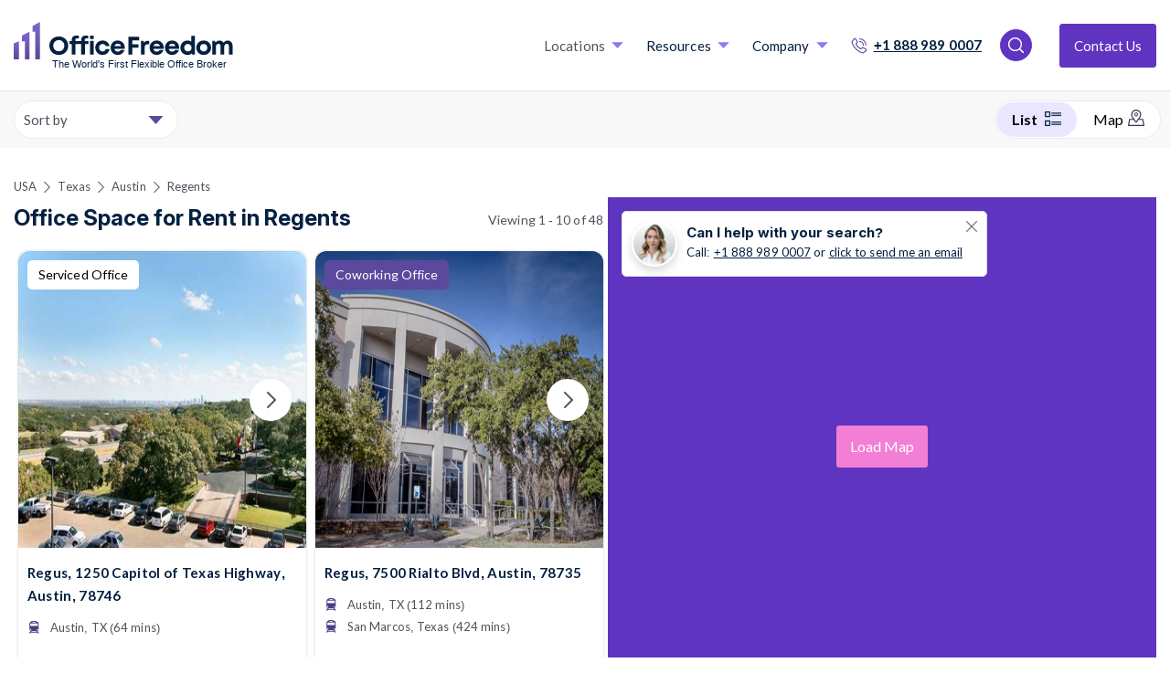

--- FILE ---
content_type: text/html; charset=utf-8
request_url: https://www.officefreedom.com/usa/texas/austin/regents-serviced-offices
body_size: 47587
content:



<!DOCTYPE html>
<html lang="en" class="txt--grey">

<head>


	<meta charset="utf-8" />
	
	<meta name="viewport" content="width=device-width, initial-scale=1, shrink-to-fit=no" />

	<meta name="format-detection" content="telephone=yes">

				<meta name="robots" content="noindex, nofollow" />
				<meta name="googlebot" content="noindex" />

	
	<link rel="preconnect" href="https://fonts.googleapis.com">
	<link rel="preconnect"
		  href="https://fonts.gstatic.com"
		  crossorigin>
	<link rel="preload"
		  as="style"
		  href="https://fonts.googleapis.com/css2?family=Inter:ital,opsz,wght@0,14..32,100..900;1,14..32,100..900&family=Lato:ital,wght@0,100;0,300;0,400;0,700;0,900;1,100;1,300;1,400;1,700;1,900&text=1234567890ABCDEFGHIJKLMNOPQRSTUVWXYZabcdefghijklmnopqrstuvwxyz%20%21%22%23%24%25%26%27&display=swap">

	<script src="/cdn-cgi/scripts/7d0fa10a/cloudflare-static/rocket-loader.min.js" data-cf-settings="f4a6ef63645f172e6ee6b8a3-|49"></script><link rel="stylesheet"
		  href="https://fonts.googleapis.com/css2?family=Inter:ital,opsz,wght@0,14..32,100..900;1,14..32,100..900&family=Lato:ital,wght@0,100;0,300;0,400;0,700;0,900;1,100;1,300;1,400;1,700;1,900&text=1234567890ABCDEFGHIJKLMNOPQRSTUVWXYZabcdefghijklmnopqrstuvwxyz%20%21%22%23%24%25%26%27&display=swap"
		  media="print" onload="this.media='all'" />

	<link rel="preload"
		  as="style"
		  href="https://fonts.googleapis.com/css2?family=Signika:wght@300..700&family=Work+Sans:ital,wght@0,100..900;1,100..900&display=swap">

	<script src="/cdn-cgi/scripts/7d0fa10a/cloudflare-static/rocket-loader.min.js" data-cf-settings="f4a6ef63645f172e6ee6b8a3-|49"></script><link rel="stylesheet"
		  href="https://fonts.googleapis.com/css2?family=Signika:wght@300..700&family=Work+Sans:ital,wght@0,100..900;1,100..900&display=swap"
		  media="print" onload="this.media='all'" />

	<link rel="preload"
		  as="style"
		  href="https://fonts.googleapis.com/css2?family=Montserrat:wght@400;500;600;700&display=swap">

	<script src="/cdn-cgi/scripts/7d0fa10a/cloudflare-static/rocket-loader.min.js" data-cf-settings="f4a6ef63645f172e6ee6b8a3-|49"></script><link rel="stylesheet"
		  href="https://fonts.googleapis.com/css2?family=Montserrat:wght@400;500;600;700&display=swap"
		  media="print" onload="this.media='all'" />

    <!-- Fallback for font loading -->
    <noscript>
        <link href="https://fonts.googleapis.com/css2?family=Montserrat:wght@400;500;600;700&display=swap" rel="stylesheet">
    </noscript>

	<noscript>
		<link rel="stylesheet"
			  href="https://fonts.googleapis.com/css2?family=Signika:wght@300..700&family=Work+Sans:ital,wght@0,100..900;1,100..900&display=swap" />
	</noscript>

	<noscript>
		<link rel="stylesheet"
			  href="https://fonts.googleapis.com/css2?family=Inter:ital,opsz,wght@0,14..32,100..900;1,14..32,100..900&family=Lato:ital,wght@0,100;0,300;0,400;0,700;0,900;1,100;1,300;1,400;1,700;1,900&text=1234567890ABCDEFGHIJKLMNOPQRSTUVWXYZabcdefghijklmnopqrstuvwxyz%20%21%22%23%24%25%26%27&display=swap" />
	</noscript>

	<link rel="preconnect" href="https://connect.facebook.net">
	<link rel="preconnect" href="https://api.mapbox.com">
	<link rel="preconnect" href="https://snap.licdn.com">
	<link rel="preconnect" href="https://cdn.jsdelivr.net">
	<link rel="preconnect" href="https://script.infinity-tracking.com">
	<link rel="preconnect" href="https://cdn.livechatinc.com">
	<link rel="preconnect" href="https://api.livechatinc.com">
	<link rel="preconnect" href="https://cdn.jsdelivr.net">
	<link rel="preconnect" href="https://www.gstatic.com">
	<link rel="preconnect" href="https://cdnjs.cloudflare.com">
	<link rel="preconnect" href="https://www.google.com">
	<link rel="preconnect" href="https://px.ads.linkedin.com">
	<link rel="preconnect" href="https://sc.lfeeder.com">
	<link rel="preconnect" href="https://admin.officefreedom.com">
	<link rel="preconnect" href="https://prelive.officefreedom.com">
	<link rel="preconnect" href="https://a.nel.cloudflare.com">
	<link rel="preconnect" href="https://ajax.cloudflare.com">

	<!-- Start cookieyes banner -->
		<script defer id="cookieyes" type="f4a6ef63645f172e6ee6b8a3-text/javascript" src="https://cdn-cookieyes.com/client_data/a0f5c01bb81ebdc82a991fae/script.js"></script>
	<script id="warmly-script-loader" src="https://opps-widget.getwarmly.com/warmly.js?clientId=3ee0c7105723254f741f2f75d4cd5e1f" defer type="f4a6ef63645f172e6ee6b8a3-text/javascript"></script>
	
	<link rel="preload" href="https://www.officefreedom.com/cdn-cgi/scripts/7d0fa10a/cloudflare-static/rocket-loader.min.js" as="script">
	<link rel="preload" href="https://www.officefreedom.com/cdn-cgi/scripts/5c5dd728/cloudflare-static/email-decode.min.js" as="script">
	
	
	<link rel="preload" href="https://ajax.cloudflare.com/cdn-cgi/scripts/04b3eb47/cloudflare-static/mirage2.min.js" as="script" />

	<!-- End cookieyes banner -->
	

	
	<style>
		body {
			visibility: hidden;
		}
	</style>

		<script defer type="f4a6ef63645f172e6ee6b8a3-text/javascript">
            //function myFunction() {
            //    console.log("This message is displayed after 2 seconds");
            //    document.getElementsByTagName("body")[0].style.visibility = "visible";
            //}
            //setTimeout(myFunction, 2900);
            document.addEventListener("DOMContentLoaded", function () {
                // code...
                document.getElementsByTagName("body")[0].style.visibility = "visible";

                
            });
		</script>



	
<script defer type="f4a6ef63645f172e6ee6b8a3-text/javascript">
    let mouseMoveCount = 0;
    let scrolledCount = 0;
    let isTriggeredInt = 0;
</script>
<script defer type="f4a6ef63645f172e6ee6b8a3-text/javascript">


    var mouseMoveFunction = function (event) {
        // Do something...
        if (mouseMoveCount == 0) {
            mouseMoveCount = 1;

            //console.log("mousemoved once");

            loadScriptsFunction(isTriggeredInt);

        }
    };

    var scrollFunction = function (event) {
        // Do something...
        if (scrolledCount == 0) {
            scrolledCount = 1;

            //console.log("scrolled once");

            loadScriptsFunction(isTriggeredInt);

        }
    };

    var loadScriptsFunction = function (isTriggered) {
        //console.log(isTriggered);
        if (isTriggered == 0) {
            //console.log("loadScriptsFunction();");
            isTriggeredInt = 1;
            //Leadsie - noco
            (function (ss, ex) {
                window.ldfdr = window.ldfdr || function () { (ldfdr._q = ldfdr._q || []).push([].slice.call(arguments)); };
                (function (d, s) {
                    fs = d.getElementsByTagName(s)[0]; function ce(src) {
                        var
                            cs = d.createElement(s); cs.src = src; cs.async = 1; fs.parentNode.insertBefore(cs, fs);
                    };
                    ce('https://sc.lfeeder.com/lftracker_v1_' + ss + (ex ? '_' + ex : '') + '.js');
                })(document, 'script');
            })('kn9Eq4RDoDY8RlvP');

            //GTM
            (function (w, d, s, l, i) {
                w[l] = w[l] || []; w[l].push({ 'gtm.start': new Date().getTime(), event: 'gtm.js' });
                var f = d.getElementsByTagName(s)[0],
                    j = d.createElement(s),
                    dl = l != 'dataLayer' ? '&l=' + l : '';
                j.async = true;
                j.src = 'https://www.googletagmanager.com/gtm.js?id=' + i + dl;
                f.parentNode.insertBefore(j, f);
            })(window, document, 'script', 'dataLayer', 'GTM-PMDPQX7');

            //INFINITY
            (function (i, n, f, t, y, x, z) {
                y = i._its = function () { return y.queue.push(arguments) }; y.version = '2.0'; y.queue = []; z = n.createElement(f); z.async = !0; z.src = t; x = n.getElementsByTagName(f)[0]; x.parentNode.insertBefore(z, x)
            })(window, document, 'script', 'https://script.infinity-tracking.com/infinitytrack.js?i=7970');
            window._its('init', '7970');
            window._its('track');

            //PARDOT

            piAId = '860423';
            piCId = '';
            piHostname = 'go.officefreedom.com';

            (function () {
                function async_load() {
                    var s = document.createElement('script'); s.type = 'text/javascript';
                    s.src = ('https:' == document.location.protocol ? 'https://' : 'http://') + piHostname + '/pd.js';
                    var c = document.getElementsByTagName('script')[0]; c.parentNode.insertBefore(s, c);
                }
                if (window.attachEvent) { window.attachEvent('onload', async_load); }
                else { window.addEventListener('load', async_load, false); }
            })();

            //Chatbot


            //Start of Sleeknote signup and lead generation tool - www.sleeknote.com
            createNewScriptElement('https://sleeknotecustomerscripts.sleeknote.com/94254.js');
            //End of Sleeknote signup and lead generation tool - www.sleeknote.com



        } else {
            //console.log("script already ran");
            return;
        }

    };





    var createNewScriptElement = function( src ) {
        const script = document.createElement('script');
        script.setAttribute(
            'defer',
            ''
        );
        script.setAttribute(
            'type',
            'text/javascript'
        );
        script.setAttribute(
            'charset',
            'utf-8'
        );
        script.setAttribute(
            'src',
            src
        );
        script.onload = function handleScriptLoaded() {
            //console.log('script has loaded ' + src);
        };
        script.onerror = function handleScriptError() {
            //console.log('error loading script ' + src);
        };
        document.head.appendChild(script);
    }

    // Add our event listeners
    window.addEventListener('scroll', scrollFunction, false);
    window.addEventListener('mousemove', mouseMoveFunction, false);


</script>




	

	
	
	
	
	

			<script type="application/ld+json">
            {

              "@context": "https://schema.org",
              "@type": "ProfessionalService",
              "name": "Office Freedom",
              "image": "https://www.officefreedom.com/app_themes/images/brand/logo.svg",
              "@id": "https://www.officefreedom.com/usa/texas/austin/regents-serviced-offices",
              "url": "https://www.officefreedom.com/usa/texas/austin/regents-serviced-offices",
              "telephone": "+1 888 989 0007",
              "address": {
                    "@type": "PostalAddress",
                "streetAddress": "Canary Wharf",
                "addressLocality": "London",
                "postalCode": "",
                "addressCountry": "GB"
              } ,
              "sameAs": [
                "https://www.facebook.com/myofficefreedom/",
                "https://twitter.com/MyOfficeFreedom",
                "https://www.instagram.com/MyOfficeFreedom/",
                "https://www.youtube.com/channel/UCwPjx32i2w2Ar791vw0S7nw",
                "https://www.linkedin.com/company/officefreedom/"
              ]
            }
			</script>
					<link rel="alternate" hreflang="en-US" href="https://www.officefreedom.com/usa/texas/austin/regents-serviced-offices" />
				<link rel="alternate" hreflang="x-default" href="https://www.officefreedom.com/usa/texas/austin/regents-serviced-offices" />
			<!--Pagination prev and next links-->

			<link rel="next" href="/usa/texas/austin/regents-serviced-offices?page=2" />


			<link rel="canonical" href="https://www.officefreedom.com/usa/texas/austin/regents-serviced-offices" />



	
	
	

		<title>Business Centers to Rent in Regents | Office Freedom</title>
		<meta name="description" content="Rent a flexible, private, or shared coworking office space in Regents. Choose from a wide range of executive suites and offices to rent in Regents and then we negotiate the best deal for zero fee." />

	<link rel="apple-touch-icon" sizes="180x180" href="/app_themes/images/favicon/apple-touch-icon.png?cdn=152529604">
<link rel="icon" type="image/png" sizes="32x32" href="/app_themes/images/favicon/favicon-32x32.png?cdn=152529604">
<link rel="icon" type="image/png" sizes="16x16" href="/app_themes/images/favicon/favicon-16x16.png?cdn=152529604">

<link rel="mask-icon" href="/app_themes/images/favicon/safari-pinned-tab.svg?cdn=152529604" color="#5c489c">
<link rel="shortcut icon" href="/app_themes/images/favicon/favicon.ico?cdn=152529604">
<meta name="apple-mobile-web-app-title" content="Office Freedom">
<meta name="application-name" content="Office Freedom">
<meta name="msapplication-TileColor" content="#5c489c">
<meta name="msapplication-TileImage" content="/app_themes/images/favicon/mstile-144x144.png?cdn=152529604">
<meta name="msapplication-config" content="/app_themes/images/favicon/browserconfig.xml?cdn=152529604">
<meta name="theme-color" content="#ffffff">



	       <script src="/cdn-cgi/scripts/7d0fa10a/cloudflare-static/rocket-loader.min.js" data-cf-settings="f4a6ef63645f172e6ee6b8a3-|49"></script><link rel="preload" href="/app_themes/css/v-639010484900000000/main.css" type="text/css" as="style" onload="this.onload=null;this.rel='stylesheet'" />
	       <noscript><link rel="stylesheet" href="/app_themes/css/v-639010484900000000/main.css"></noscript>

	

	

	        <meta property="og:title" content="Regents" />
    <meta property="og:description" content="Office Freedom - All office space in one place! Flex space, serviced &amp; coworking. Search &amp; compare the entire market. We&#39;ll help you make a shortlist, we arrange the tours and secure real savings on list price! Visit our website or call us - our service is free" />
    <meta property="og:url" content="https://www.officefreedom.com/usa/texas/austin/regents-serviced-offices" />
    <meta property="og:image" content="https://www.officefreedom.com/app_themes/images/Brand/shared_fallback.png" />
    <meta property="og:image:width" content="1200" />
    <meta property="og:image:height" content="630" />




	<script defer type="f4a6ef63645f172e6ee6b8a3-text/javascript">
		var adiInit = "30496", adiRVO = true;
		var adiFunc = null;
	</script>

	

	
	<link rel="preload" href="/App_Themes/js/v-639010484900000000/businessCenterListingPage.min.js" as="script" />


	<script type="f4a6ef63645f172e6ee6b8a3-text/javascript">
		function onloadCallback() {
			document.querySelector('html').classList.add('gcap-loaded');
		}
	</script>

	<script defer src="https://www.google.com/recaptcha/api.js?onload=onloadCallback&render=explicit" type="f4a6ef63645f172e6ee6b8a3-text/javascript"></script>
	<script defer src="https://cdnjs.cloudflare.com/ajax/libs/moment.js/2.22.2/moment.min.js" type="f4a6ef63645f172e6ee6b8a3-text/javascript"></script>

	
		<script type="f4a6ef63645f172e6ee6b8a3-text/javascript">
            let pageData = {
                lowerStart: 139,
                upperStart:1500,
                upperPrice: 1500,
                lowerPrice: 139,
                bcs : [{"bcRefNo":"21703","salesforceRef":"0014J00000R2BE8QAN","bcName":"Regus - 1250 Capitol of Texas Highway - Austin, TX","bcGroup":null,"activeBC":1,"ispremium":0,"additionalTags":null,"address1":"Suite 400\n1250 Capitol of Texas Highway","address2":"","address3":"","invoiceAddress":null,"consultant":null,"commission":null,"phoneNo":null,"website":null,"billingContact":null,"billingContactEmail":null,"centreManager":null,"centreManagerEmail":null,"introductionContact":null,"introductionContactEmail":null,"workstationsAvailable":null,"workstationsBeocmingAvailable":null,"bcType":null,"quality":null,"maxOfficeSpace":null,"minOfficeSpace":null,"minTerm":null,"internalNotes":null,"town":"Austin","region":"United States","postCode":"78746","areaName":"Austin","streetRoadName":"Capitol of Texas Highway","h2":"1250 Capitol of Texas Highway","county":"Texas","country":"United States","fullAddress":null,"latitude":"30.2802238464355","longitude":"-97.8233947753906","airportDistance":null,"airportName":null,"facilities":"24/7 access,Access To Other Nationwide Centres,Air Conditioning,Bike Racks,Breakout Space,Event Spaces,Event Talks,Furnished,Gym and fitness room,Super high speed internet,IT Support,Meeting Rooms,Car Parking,Printing/Scan Equipment,Reception Area,Wifi","featuredListing":"","amenities":null,"bcDescription":"Relax away from the big city in a southwest Austin location that’s both casual and sophisticated. Westlake’s red brick building keeps you connected to the big city with superb views of downtown from the 4th floor workspaces. Premium Office Space gives you a comfortable and professional place to entertain guests, with a business lounge for small meetings and a conference room to host events of all sizes. The nearby Barton Creek Wilderness Park gives the opportunity to unwind in nature.","BCDescription2":"Relax away from the big city in a southwest Austin location that’s both casual and sophisticated. Westlake’s red brick building keeps you connected to the big city with superb views of downtown from the 4th floor workspaces. Premium Office Space gives you a comfortable and professional place to entertain guests, with a business lounge for small meetings and a conference room to host events of all sizes. The nearby Barton Creek Wilderness Park gives the opportunity to unwind in nature.","bcListDescription":"Relax away from the big city in a southwest Austin location that’s both casual and sophisticated. Westlake’s red brick building keeps you connected to the big city with superb views of downtown from t","officeLocationDescription":"Austin","bucketImages":"https://officefreedom-bcdata-prod.s3.eu-west-2.amazonaws.com/images/photo-21703-1.jpg,https://officefreedom-bcdata-prod.s3.eu-west-2.amazonaws.com/images/photo-21703-2.jpg,https://officefreedom-bcdata-prod.s3.eu-west-2.amazonaws.com/images/photo-21703-3.jpg,https://officefreedom-bcdata-prod.s3.eu-west-2.amazonaws.com/images/photo-21703-4.jpg,https://officefreedom-bcdata-prod.s3.eu-west-2.amazonaws.com/images/photo-21703-5.jpg,https://officefreedom-bcdata-prod.s3.eu-west-2.amazonaws.com/images/photo-21703-6.jpg,https://officefreedom-bcdata-prod.s3.eu-west-2.amazonaws.com/images/photo-21703-7.jpg,https://officefreedom-bcdata-prod.s3.eu-west-2.amazonaws.com/images/photo-21703-8.jpg","doNotSync":null,"currency":"$","maxPrice":null,"price":"319","hotDeskPrice":null,"fixedDeskPrice":null,"privateOfficePrice":null,"googleBot":null,"operatorName":"Regus","h1":"Suite 400\n1250 Capitol of Texas Highway, Austin, 78746","offerHeading":"","bcVideo":"","offerText":"","urlLink":null,"youtubeUrl":null,"modifiedDate":"0001-01-01T00:00:00","createdDate":"0001-01-01T00:00:00","nodeId":48246,"locationID":"a0V4J000002np4cUAA","locationName":"West Lake Hills","nearestType":"train_station","nearestName":"Austin, TX","nearestMinsWalkDistance":64,"nextnearestType":"","nextnearestName":"","nextnearestMinsWalkDistance":0,"urlSlug":null,"nearesttubeLines":null,"nextnearesttubeLines":null,"umbracoUrlAlias":"usa/texas/austin/office-space/suite-400-1250-capitol-of-texas-highway-austin-78746-ref-21703","showOffices":false,"managedOffice":false,"coworkingOffice":false,"servicedOffice":true,"flexibleOffice":false,"coworkingOffice_TypeTwo":true,"leasedSpace_TypeTwo":false,"managedOffice_TypeTwo":false,"contractDuration":"","sizeSqftMin":"","sizeSqftMax":"","rentMin":"","rentMax":"","officeType":"Serviced Offices","Offices":[],"minPeople":0,"maxPeople":0,"osl":null},{"bcRefNo":"17011","salesforceRef":"0014J00000R2AMbQAN","bcName":"Regus - Rialto I - 7500 Rialto Blvd - Austin - TX","bcGroup":null,"activeBC":1,"ispremium":0,"additionalTags":null,"address1":"Rialto I, Suite 250\n7500 Rialto Blvd","address2":"","address3":"","invoiceAddress":null,"consultant":null,"commission":null,"phoneNo":null,"website":null,"billingContact":null,"billingContactEmail":null,"centreManager":null,"centreManagerEmail":null,"introductionContact":null,"introductionContactEmail":null,"workstationsAvailable":null,"workstationsBeocmingAvailable":null,"bcType":null,"quality":null,"maxOfficeSpace":null,"minOfficeSpace":null,"minTerm":null,"internalNotes":null,"town":"Austin","region":"United States","postCode":"78735","areaName":"Austin","streetRoadName":"Rialto Blvd","h2":"7500 Rialto Blvd","county":"Texas","country":"United States","fullAddress":null,"latitude":"30.2534503936768","longitude":"-97.8727722167969","airportDistance":null,"airportName":null,"facilities":"24/7 access,Access To Other Nationwide Centres,Air Conditioning,Breakout Space,Cleaning Services,Furnished,Super high speed internet,IT Support,Kitchen,Mail Forwarding,Meeting Rooms,Car Parking,Reception Area,Showers,Wifi","featuredListing":"","amenities":null,"bcDescription":"Build your business in serene surroundings, with greenery providing a great backdrop to this high-tech suburb. Rialto I is set in lush landscaped grounds close to some global names in the world of technology. A light-filled atrium offers a stunning welcome to your guests and the on-site coffee bar will keep you refreshed while you work. In the evenings, you can relax or entertain clients in the nearby boutique cinema, offering a full-service dining experience while you watch the latest releases.","BCDescription2":"Build your business in serene surroundings, with greenery providing a great backdrop to this high-tech suburb. Rialto I is set in lush landscaped grounds close to some global names in the world of technology. A light-filled atrium offers a stunning welcome to your guests and the on-site coffee bar will keep you refreshed while you work. In the evenings, you can relax or entertain clients in the nearby boutique cinema, offering a full-service dining experience while you watch the latest releases.","bcListDescription":"Build your business in serene surroundings, with greenery providing a great backdrop to this high-tech suburb. Rialto I is set in lush landscaped grounds close to some global names in the world of tec","officeLocationDescription":"Austin","bucketImages":"https://officefreedom-bcdata-prod.s3.eu-west-2.amazonaws.com/images/photo-17011-8.jpg,https://officefreedom-bcdata-prod.s3.eu-west-2.amazonaws.com/images/photo-17011-9.jpg,https://officefreedom-bcdata-prod.s3.eu-west-2.amazonaws.com/images/photo-17011-10.jpg,https://officefreedom-bcdata-prod.s3.eu-west-2.amazonaws.com/images/photo-17011-11.jpg,https://officefreedom-bcdata-prod.s3.eu-west-2.amazonaws.com/images/photo-17011-12.jpg,https://officefreedom-bcdata-prod.s3.eu-west-2.amazonaws.com/images/photo-17011-13.jpg,https://officefreedom-bcdata-prod.s3.eu-west-2.amazonaws.com/images/photo-17011-14.jpg,https://officefreedom-bcdata-prod.s3.eu-west-2.amazonaws.com/images/photo-17011-15.jpg,https://officefreedom-bcdata-prod.s3.eu-west-2.amazonaws.com/images/photo-17011-16.jpg,https://officefreedom-bcdata-prod.s3.eu-west-2.amazonaws.com/images/photo-17011-17.jpg,https://officefreedom-bcdata-prod.s3.eu-west-2.amazonaws.com/images/photo-17011-18.jpg,https://officefreedom-bcdata-prod.s3.eu-west-2.amazonaws.com/images/photo-17011-19.jpg,https://officefreedom-bcdata-prod.s3.eu-west-2.amazonaws.com/images/photo-17011-20.jpg","doNotSync":null,"currency":"$","maxPrice":null,"price":"349","hotDeskPrice":null,"fixedDeskPrice":null,"privateOfficePrice":null,"googleBot":null,"operatorName":"Regus","h1":"Rialto I, Suite 250\n7500 Rialto Blvd, Austin, 78735","offerHeading":"","bcVideo":"","offerText":"","urlLink":null,"youtubeUrl":null,"modifiedDate":"0001-01-01T00:00:00","createdDate":"0001-01-01T00:00:00","nodeId":47040,"locationID":"a0V4J000002np5DUAQ","locationName":"Oak Hill","nearestType":"train_station","nearestName":"Austin, TX","nearestMinsWalkDistance":112,"nextnearestType":"train_station","nextnearestName":"San Marcos, Texas","nextnearestMinsWalkDistance":424,"urlSlug":null,"nearesttubeLines":null,"nextnearesttubeLines":null,"umbracoUrlAlias":"usa/texas/austin/office-space/rialto-i-suite-250-7500-rialto-blvd-austin-78735-ref-17011","showOffices":false,"managedOffice":false,"coworkingOffice":false,"servicedOffice":false,"flexibleOffice":true,"coworkingOffice_TypeTwo":true,"leasedSpace_TypeTwo":false,"managedOffice_TypeTwo":false,"contractDuration":"","sizeSqftMin":"","sizeSqftMax":"","rentMin":"","rentMax":"","officeType":"Flexible Workspace","Offices":[],"minPeople":0,"maxPeople":0,"osl":null},{"bcRefNo":"21707","salesforceRef":"0014J00000R2ANoQAN","bcName":"Regus - 901 Mopac Expressway S - Austin, TX","bcGroup":null,"activeBC":1,"ispremium":0,"additionalTags":null,"address1":"Suite 300\n901 Mopac Expressway","address2":"","address3":"","invoiceAddress":null,"consultant":null,"commission":null,"phoneNo":null,"website":null,"billingContact":null,"billingContactEmail":null,"centreManager":null,"centreManagerEmail":null,"introductionContact":null,"introductionContactEmail":null,"workstationsAvailable":null,"workstationsBeocmingAvailable":null,"bcType":null,"quality":null,"maxOfficeSpace":null,"minOfficeSpace":null,"minTerm":null,"internalNotes":null,"town":"Austin","region":"United States","postCode":"78746","areaName":"Austin","streetRoadName":"Mopac Expressway","h2":"901 Mopac Expressway","county":"Texas","country":"United States","fullAddress":null,"latitude":"30.264554977417","longitude":"-97.7855758666992","airportDistance":null,"airportName":null,"facilities":"24/7 access,Access To Other Nationwide Centres,Air Conditioning,Bike Racks,Breakout Space,Event Spaces,Event Talks,Furnished,Super high speed internet,IT Support,Meeting Rooms,Car Parking,Printing/Scan Equipment,Reception Area,Wifi","featuredListing":"","amenities":null,"bcDescription":"Do business with the whole of the city in a location that has easy access all around. The Barton Springs center, just south of Downtown Austin, is ideally situated to build your business, and network across the city. A sleek lobby with white and silver furnishings gives an impressive welcome to guests joining you in the premium Office Space and Meeting Rooms. The Zilker Botanical Garden just down the street offers a natural place to unwind after a busy day.","BCDescription2":"Do business with the whole of the city in a location that has easy access all around. The Barton Springs center, just south of Downtown Austin, is ideally situated to build your business, and network across the city. A sleek lobby with white and silver furnishings gives an impressive welcome to guests joining you in the premium Office Space and Meeting Rooms. The Zilker Botanical Garden just down the street offers a natural place to unwind after a busy day.","bcListDescription":"Do business with the whole of the city in a location that has easy access all around. The Barton Springs center, just south of Downtown Austin, is ideally situated to build your business, and network ","officeLocationDescription":"Austin","bucketImages":"https://officefreedom-bcdata-prod.s3.eu-west-2.amazonaws.com/images/photo-21707-1.jpg,https://officefreedom-bcdata-prod.s3.eu-west-2.amazonaws.com/images/photo-21707-2.jpg,https://officefreedom-bcdata-prod.s3.eu-west-2.amazonaws.com/images/photo-21707-3.jpg,https://officefreedom-bcdata-prod.s3.eu-west-2.amazonaws.com/images/photo-21707-4.jpg,https://officefreedom-bcdata-prod.s3.eu-west-2.amazonaws.com/images/photo-21707-5.jpg,https://officefreedom-bcdata-prod.s3.eu-west-2.amazonaws.com/images/photo-21707-6.jpg,https://officefreedom-bcdata-prod.s3.eu-west-2.amazonaws.com/images/photo-21707-7.jpg,https://officefreedom-bcdata-prod.s3.eu-west-2.amazonaws.com/images/photo-21707-8.jpg,https://officefreedom-bcdata-prod.s3.eu-west-2.amazonaws.com/images/photo-21707-9.jpg,https://officefreedom-bcdata-prod.s3.eu-west-2.amazonaws.com/images/photo-21707-10.jpg","doNotSync":null,"currency":"$","maxPrice":null,"price":"409","hotDeskPrice":null,"fixedDeskPrice":null,"privateOfficePrice":null,"googleBot":null,"operatorName":"Regus","h1":"Suite 300\n901 Mopac Expressway, Austin, 78746","offerHeading":"","bcVideo":"","offerText":"","urlLink":null,"youtubeUrl":null,"modifiedDate":"0001-01-01T00:00:00","createdDate":"0001-01-01T00:00:00","nodeId":42752,"locationID":"a0V4J000002np4LUAQ","locationName":"Zilker","nearestType":"train_station","nearestName":"Austin, TX","nearestMinsWalkDistance":24,"nextnearestType":"","nextnearestName":"","nextnearestMinsWalkDistance":0,"urlSlug":null,"nearesttubeLines":null,"nextnearesttubeLines":null,"umbracoUrlAlias":"usa/texas/austin/office-space/suite-300-901-mopac-expressway-austin-78746-ref-21707","showOffices":false,"managedOffice":false,"coworkingOffice":false,"servicedOffice":true,"flexibleOffice":false,"coworkingOffice_TypeTwo":true,"leasedSpace_TypeTwo":false,"managedOffice_TypeTwo":false,"contractDuration":"","sizeSqftMin":"","sizeSqftMax":"","rentMin":"","rentMax":"","officeType":"Serviced Offices","Offices":[],"minPeople":0,"maxPeople":0,"osl":null},{"bcRefNo":"23622","salesforceRef":"0014J00000R2BcDQAV","bcName":"Executive Workspace - Wild Basin II - 108 Wild Basin Road, Austin - TX","bcGroup":null,"activeBC":1,"ispremium":0,"additionalTags":null,"address1":"108 Wild Basin Road\nSuite 250","address2":"","address3":"","invoiceAddress":null,"consultant":null,"commission":null,"phoneNo":null,"website":null,"billingContact":null,"billingContactEmail":null,"centreManager":null,"centreManagerEmail":null,"introductionContact":null,"introductionContactEmail":null,"workstationsAvailable":null,"workstationsBeocmingAvailable":null,"bcType":null,"quality":null,"maxOfficeSpace":null,"minOfficeSpace":null,"minTerm":null,"internalNotes":null,"town":"Austin","region":"United States","postCode":"78746","areaName":"Austin","streetRoadName":"Wild Basin Road","h2":"108 Wil Basin Road","county":"Texas","country":"United States","fullAddress":null,"latitude":"30.3065032958984","longitude":"-97.828742980957","airportDistance":null,"airportName":null,"facilities":"Air Conditioning,Breakout Space,Cleaning Services,Hot Drinks,Event Spaces,Event Talks,Fruit & Snacks,Furnished,Super high speed internet,Hot Desking,IT Support,Kitchen,Mail Forwarding,Car Parking,Printing/Scan Equipment,Reception Area,Wifi","featuredListing":"","amenities":null,"bcDescription":"The centre is your modern, first class, office space with access to all of the amenities you need to operate your business. <br/><br/>Please call for more information.","BCDescription2":"The centre is your modern, first class, office space with access to all of the amenities you need to operate your business. <br/><br/>Please call for more information.","bcListDescription":"The centre is your modern, first class, office space with access to all of the amenities you need to operate your business. Please call for more information.","officeLocationDescription":"Austin","bucketImages":"https://officefreedom-bcdata-prod.s3.eu-west-2.amazonaws.com/images/photo-23622-1.jpg,https://officefreedom-bcdata-prod.s3.eu-west-2.amazonaws.com/images/photo-23622-2.jpg,https://officefreedom-bcdata-prod.s3.eu-west-2.amazonaws.com/images/photo-23622-3.jpg,https://officefreedom-bcdata-prod.s3.eu-west-2.amazonaws.com/images/photo-23622-4.jpg,https://officefreedom-bcdata-prod.s3.eu-west-2.amazonaws.com/images/photo-23622-5.jpg","doNotSync":null,"currency":"$","maxPrice":null,"price":"0","hotDeskPrice":null,"fixedDeskPrice":null,"privateOfficePrice":null,"googleBot":null,"operatorName":"Atrium","h1":"Wild Basin Road\nSuite, Austin, 78746","offerHeading":"","bcVideo":"","offerText":"","urlLink":null,"youtubeUrl":null,"modifiedDate":"0001-01-01T00:00:00","createdDate":"0001-01-01T00:00:00","nodeId":45650,"locationID":"a0V4J000002np5BUAQ","locationName":"Austin North Loop","nearestType":"train_station","nearestName":"Austin, TX","nearestMinsWalkDistance":80,"nextnearestType":"train_station","nextnearestName":"San Marcos, Texas","nextnearestMinsWalkDistance":490,"urlSlug":null,"nearesttubeLines":null,"nextnearesttubeLines":null,"umbracoUrlAlias":"usa/texas/austin/office-space/wild-basin-road-suite-austin-78746-ref-23622","showOffices":false,"managedOffice":false,"coworkingOffice":false,"servicedOffice":true,"flexibleOffice":false,"coworkingOffice_TypeTwo":false,"leasedSpace_TypeTwo":false,"managedOffice_TypeTwo":false,"contractDuration":"","sizeSqftMin":"","sizeSqftMax":"","rentMin":"","rentMax":"","officeType":"Serviced Offices","Offices":[],"minPeople":0,"maxPeople":0,"osl":null},{"bcRefNo":"24790","salesforceRef":"0014J00000R2BzfQAF","bcName":"WeWork - 801 Barton Springs, Austin","bcGroup":null,"activeBC":1,"ispremium":0,"additionalTags":null,"address1":"801 Barton Springs","address2":"","address3":"","invoiceAddress":null,"consultant":null,"commission":null,"phoneNo":null,"website":null,"billingContact":null,"billingContactEmail":null,"centreManager":null,"centreManagerEmail":null,"introductionContact":null,"introductionContactEmail":null,"workstationsAvailable":null,"workstationsBeocmingAvailable":null,"bcType":null,"quality":null,"maxOfficeSpace":null,"minOfficeSpace":null,"minTerm":null,"internalNotes":null,"town":"Austin","region":"United States","postCode":"78707","areaName":"Austin","streetRoadName":"Barton Springs","h2":"801 Barton Springs","county":"Texas","country":"United States","fullAddress":null,"latitude":"30.2586994171143","longitude":"-97.7527389526367","airportDistance":null,"airportName":null,"facilities":"Access To Other Nationwide Centres,Air Conditioning,Super high speed internet,Hot Desking,IT Support,Printing/Scan Equipment,Reception Area,Wifi","featuredListing":"","amenities":null,"bcDescription":"","BCDescription2":"","bcListDescription":"","officeLocationDescription":"Austin","bucketImages":"https://officefreedom-bcdata-prod.s3.eu-west-2.amazonaws.com/images/photo-24790-2.jpg,https://officefreedom-bcdata-prod.s3.eu-west-2.amazonaws.com/images/photo-24790-3.jpg,https://officefreedom-bcdata-prod.s3.eu-west-2.amazonaws.com/images/photo-24790-4.jpg,https://officefreedom-bcdata-prod.s3.eu-west-2.amazonaws.com/images/photo-24790-5.jpg,https://officefreedom-bcdata-prod.s3.eu-west-2.amazonaws.com/images/photo-24790-1.jpg","doNotSync":null,"currency":"$","maxPrice":null,"price":"1160","hotDeskPrice":null,"fixedDeskPrice":null,"privateOfficePrice":null,"googleBot":null,"operatorName":"WeWork","h1":"Barton Springs, Austin, 78707","offerHeading":"","bcVideo":"","offerText":"","urlLink":null,"youtubeUrl":null,"modifiedDate":"0001-01-01T00:00:00","createdDate":"0001-01-01T00:00:00","nodeId":43207,"locationID":"a0V4J000002np3nUAA","locationName":"Austin Downtown","nearestType":"train_station","nearestName":"Austin, TX","nearestMinsWalkDistance":12,"nextnearestType":"","nextnearestName":"","nextnearestMinsWalkDistance":0,"urlSlug":null,"nearesttubeLines":null,"nextnearesttubeLines":null,"umbracoUrlAlias":"usa/texas/austin/office-space/barton-springs-austin-78707-ref-24790","showOffices":false,"managedOffice":false,"coworkingOffice":false,"servicedOffice":true,"flexibleOffice":false,"coworkingOffice_TypeTwo":true,"leasedSpace_TypeTwo":false,"managedOffice_TypeTwo":false,"contractDuration":"","sizeSqftMin":"","sizeSqftMax":"","rentMin":"","rentMax":"","officeType":"Serviced Offices","Offices":[],"minPeople":0,"maxPeople":0,"osl":null},{"bcRefNo":"53889","salesforceRef":"0014J00000dn4nGQAQ","bcName":"Galvanize - 119 Nueces St, Austin","bcGroup":null,"activeBC":1,"ispremium":0,"additionalTags":null,"address1":"119 Nueces Street","address2":"","address3":"","invoiceAddress":null,"consultant":null,"commission":null,"phoneNo":null,"website":null,"billingContact":null,"billingContactEmail":null,"centreManager":null,"centreManagerEmail":null,"introductionContact":null,"introductionContactEmail":null,"workstationsAvailable":null,"workstationsBeocmingAvailable":null,"bcType":null,"quality":null,"maxOfficeSpace":null,"minOfficeSpace":null,"minTerm":null,"internalNotes":null,"town":"Austin","region":"United States","postCode":"78701","areaName":"Austin","streetRoadName":"Nueces St","h2":"119 Nueces Street","county":"TX","country":"United States","fullAddress":null,"latitude":"30.2656021118164","longitude":"-97.7519302368164","airportDistance":null,"airportName":null,"facilities":"24/7 access,Air Conditioning,Cleaning Services,Furnished,Super high speed internet,Hot Desking,IT Support,Kitchen,Mail Forwarding,Meeting Rooms,Printing/Scan Equipment,Reception Area,Utilities,Wifi","featuredListing":"","amenities":null,"bcDescription":"Whether you are an enterprise company who needs temporary space for your team as you redesign and de-densify for the new normal, you are a remote worker seeking a collaboration hub, or you are a startup looking to connect with the local tech ecosystem, our team can design a flexible and customized solution to meet your needs.<br/><br/>Galvanize Austin is situated in the middle of a city with a long-standing history of tech innovation, sitting on the banks of Lady Bird lake with plenty of nearby coffee shops, boutiques, and restaurants. Nearby Financial and Market Districts keep you in the center of business and trails along the river provide a serene escape from the bustling downtown area.","BCDescription2":"Whether you are an enterprise company who needs temporary space for your team as you redesign and de-densify for the new normal, you are a remote worker seeking a collaboration hub, or you are a startup looking to connect with the local tech ecosystem, our team can design a flexible and customized solution to meet your needs.<br/><br/>Galvanize Austin is situated in the middle of a city with a long-standing history of tech innovation, sitting on the banks of Lady Bird lake with plenty of nearby coffee shops, boutiques, and restaurants. Nearby Financial and Market Districts keep you in the center of business and trails along the river provide a serene escape from the bustling downtown area.","bcListDescription":"Whether you are an enterprise company who needs temporary space for your team as you redesign and de-densify for the new normal, you are a remote worker seeking a collaboration hub, or you are a start","officeLocationDescription":"Austin","bucketImages":"https://s3-eu-west-2.amazonaws.com/officefreedom-bcdata-prod/images/0014J00000dn4nGQAQ/1635422515138_unnamed.jpg,https://s3-eu-west-2.amazonaws.com/officefreedom-bcdata-prod/images/0014J00000dn4nGQAQ/1635422534775_1708800_lg.jpg,https://s3-eu-west-2.amazonaws.com/officefreedom-bcdata-prod/images/0014J00000dn4nGQAQ/1635422550644_Cdr8rYfVAAAGPiv.jpg,https://s3-eu-west-2.amazonaws.com/officefreedom-bcdata-prod/images/0014J00000dn4nGQAQ/1635422569903_Serviced-Office-(Creative)-TX-Austin-119-Nueces-Street-1088333.jpg","doNotSync":null,"currency":"$","maxPrice":null,"price":"0","hotDeskPrice":null,"fixedDeskPrice":null,"privateOfficePrice":null,"googleBot":null,"operatorName":"Galvanize","h1":"Nueces Street, Austin, 78701","offerHeading":"","bcVideo":"","offerText":"","urlLink":null,"youtubeUrl":null,"modifiedDate":"0001-01-01T00:00:00","createdDate":"0001-01-01T00:00:00","nodeId":53699,"locationID":"a0V4J000002np3qUAA","locationName":"Austin Central","nearestType":"train_station","nearestName":"Austin, TX","nearestMinsWalkDistance":6,"nextnearestType":"","nextnearestName":"","nextnearestMinsWalkDistance":0,"urlSlug":null,"nearesttubeLines":null,"nextnearesttubeLines":null,"umbracoUrlAlias":"usa/tx/austin/office-space/nueces-street-austin-78701-ref-53889","showOffices":false,"managedOffice":false,"coworkingOffice":false,"servicedOffice":true,"flexibleOffice":false,"coworkingOffice_TypeTwo":true,"leasedSpace_TypeTwo":false,"managedOffice_TypeTwo":false,"contractDuration":"","sizeSqftMin":"","sizeSqftMax":"","rentMin":"","rentMax":"","officeType":"Serviced Offices","Offices":[],"minPeople":0,"maxPeople":0,"osl":null},{"bcRefNo":"28537","salesforceRef":"0014J00000R29YVQAZ","bcName":"Firmspace - 500 West 2nd Street, Austin","bcGroup":null,"activeBC":1,"ispremium":0,"additionalTags":null,"address1":"Suite 1900\r\n500 West 2nd Street","address2":"","address3":"","invoiceAddress":null,"consultant":null,"commission":null,"phoneNo":null,"website":null,"billingContact":null,"billingContactEmail":null,"centreManager":null,"centreManagerEmail":null,"introductionContact":null,"introductionContactEmail":null,"workstationsAvailable":null,"workstationsBeocmingAvailable":null,"bcType":null,"quality":null,"maxOfficeSpace":null,"minOfficeSpace":null,"minTerm":null,"internalNotes":null,"town":"Austin","region":"United States","postCode":"78701","areaName":"","streetRoadName":"West 2nd Street","h2":"","county":"Texas","country":"United States","fullAddress":null,"latitude":"30.2659320831299","longitude":"-97.7491073608398","airportDistance":null,"airportName":null,"facilities":"24/7 access,Access To Other Nationwide Centres,Air Conditioning,Alcoholic Drinks,Bike Racks,Breakout Space,Cafe/Restaurant On-Site,Cleaning Services,Hot Drinks,Meeting Rooms,Non Branded Offices,Car Parking,Phone Booths,Printing/Scan Equipment,Reception Area,Utilities,Wifi","featuredListing":"","amenities":null,"bcDescription":"At Firmspace we believe every professional deserves a sanctuary of their own, so we created an environment that empowers our members to do what they do best – complete with private offices, a curated reception area, and complimentary access to high-tech conference rooms. We don’t just sit behind a desk, we support our members as much as it's humanly – and technologically – possible. Whether it's making sure their clients are comfortable when they arrive, or helping them set up a special meeting, we're committed to making sure they have everything they need to succeed.<br/><br/>The neighborhood:<br/>The Google Building is located in the center of Austin's central business district and features retail options, outdoor dining, and a fitness center. Close to the major highways with easy access to public transportation within one block. Reserved parking and bike lockers are also available, in addition to 24/7 security.<br/><br/>Amenities/Differentiators:<br/>PRIVACY: Each office is private, furnished with All Steel sit-stand desks and chair, and can only be accessed through your keycard. PERKS: Concierge services, mail service, on-site notary, printing services, weekly lunch catering, private event space, and complimentary refreshments.<br/>TECHNOLOGY: Blazing-fast systemwide Fiber Internet, White Noise Speakers, Cisco Switches, Watchguard Firewall, Ruckus WAP, and on-site IT Services. Complimentary conference rooms are equipped with high-tech meeting management system.<br/>SANITATION: High-touch surfaces and common areas frequently go through electrostatic disinfection. Hand sanitizing stations are placed throughout the building. Face masks are available at the reception desk.<br/><br/>Virtual Tour:<br/>https://my.matterport.com/show/?m=JzNrnujX1Ww&referrer=https://firmspace.com/","BCDescription2":"At Firmspace we believe every professional deserves a sanctuary of their own, so we created an environment that empowers our members to do what they do best – complete with private offices, a curated reception area, and complimentary access to high-tech conference rooms. We don’t just sit behind a desk, we support our members as much as it's humanly – and technologically – possible. Whether it's making sure their clients are comfortable when they arrive, or helping them set up a special meeting, we're committed to making sure they have everything they need to succeed.<br/><br/>The neighborhood:<br/>The Google Building is located in the center of Austin's central business district and features retail options, outdoor dining, and a fitness center. Close to the major highways with easy access to public transportation within one block. Reserved parking and bike lockers are also available, in addition to 24/7 security.<br/><br/>Amenities/Differentiators:<br/>PRIVACY: Each office is private, furnished with All Steel sit-stand desks and chair, and can only be accessed through your keycard. PERKS: Concierge services, mail service, on-site notary, printing services, weekly lunch catering, private event space, and complimentary refreshments.<br/>TECHNOLOGY: Blazing-fast systemwide Fiber Internet, White Noise Speakers, Cisco Switches, Watchguard Firewall, Ruckus WAP, and on-site IT Services. Complimentary conference rooms are equipped with high-tech meeting management system.<br/>SANITATION: High-touch surfaces and common areas frequently go through electrostatic disinfection. Hand sanitizing stations are placed throughout the building. Face masks are available at the reception desk.<br/><br/>Virtual Tour:<br/>https://my.matterport.com/show/?m=JzNrnujX1Ww&referrer=https://firmspace.com/","bcListDescription":"At Firmspace we believe every professional deserves a sanctuary of their own, so we created an environment that empowers our members to do what they do best – complete with private offices, a curated ","officeLocationDescription":"Austin","bucketImages":"https://officefreedom-bcdata-prod.s3.eu-west-2.amazonaws.com/images/photo-28537-1.jpg,https://officefreedom-bcdata-prod.s3.eu-west-2.amazonaws.com/images/photo-28537-2.jpg,https://officefreedom-bcdata-prod.s3.eu-west-2.amazonaws.com/images/photo-28537-3.jpg,https://officefreedom-bcdata-prod.s3.eu-west-2.amazonaws.com/images/photo-28537-4.jpg,https://officefreedom-bcdata-prod.s3.eu-west-2.amazonaws.com/images/photo-28537-5.jpg,https://officefreedom-bcdata-prod.s3.eu-west-2.amazonaws.com/images/photo-28537-6.jpg,https://officefreedom-bcdata-prod.s3.eu-west-2.amazonaws.com/images/photo-28537-7.jpg,https://officefreedom-bcdata-prod.s3.eu-west-2.amazonaws.com/images/photo-28537-8.jpg,https://officefreedom-bcdata-prod.s3.eu-west-2.amazonaws.com/images/photo-28537-9.jpg","doNotSync":null,"currency":"$","maxPrice":null,"price":"1199","hotDeskPrice":null,"fixedDeskPrice":null,"privateOfficePrice":null,"googleBot":null,"operatorName":"Firmspace","h1":"Suite 1900\r\n500 West 2nd Street, Austin, 78701","offerHeading":"","bcVideo":"","offerText":"","urlLink":null,"youtubeUrl":null,"modifiedDate":"0001-01-01T00:00:00","createdDate":"0001-01-01T00:00:00","nodeId":48514,"locationID":"a0V4J000002np3nUAA","locationName":"Austin Downtown","nearestType":"train_station","nearestName":"Austin, TX","nearestMinsWalkDistance":8,"nextnearestType":"","nextnearestName":"","nextnearestMinsWalkDistance":0,"urlSlug":null,"nearesttubeLines":null,"nextnearesttubeLines":null,"umbracoUrlAlias":"usa/texas/austin/office-space/suite-1900-500-west-2-nd-street-austin-78701-ref-28537","showOffices":false,"managedOffice":false,"coworkingOffice":false,"servicedOffice":false,"flexibleOffice":false,"coworkingOffice_TypeTwo":false,"leasedSpace_TypeTwo":false,"managedOffice_TypeTwo":false,"contractDuration":"","sizeSqftMin":"","sizeSqftMax":"","rentMin":"","rentMax":"","officeType":"","Offices":[],"minPeople":0,"maxPeople":0,"osl":null},{"bcRefNo":"23079","salesforceRef":"0014J00000R2AUkQAN","bcName":"Industrious- 201 W Fifth St, Austin","bcGroup":null,"activeBC":1,"ispremium":0,"additionalTags":null,"address1":"201 W Fifth Street","address2":"","address3":"","invoiceAddress":null,"consultant":null,"commission":null,"phoneNo":null,"website":null,"billingContact":null,"billingContactEmail":null,"centreManager":null,"centreManagerEmail":null,"introductionContact":null,"introductionContactEmail":null,"workstationsAvailable":null,"workstationsBeocmingAvailable":null,"bcType":null,"quality":null,"maxOfficeSpace":null,"minOfficeSpace":null,"minTerm":null,"internalNotes":null,"town":"Austin","region":"United States","postCode":"78701","areaName":"Austin","streetRoadName":"W Fifth Street","h2":"201 W Fifth Street","county":"Texas","country":"United States","fullAddress":null,"latitude":"30.2673034667969","longitude":"-97.7470245361328","airportDistance":null,"airportName":null,"facilities":"24/7 access,Access To Other Nationwide Centres,Air Conditioning,Breakout Space,Cleaning Services,Furnished,Super high speed internet,Hot Desking,IT Support,Kitchen,Mail Forwarding,Meeting Rooms,Non Branded Offices,Reception Area","featuredListing":"","amenities":null,"bcDescription":"Discover your ideal workspace at Industrious 5th and Colorado, situated in the heart of downtown Austin. With flexible membership terms and premium amenities, this location offers coworking, private offices, and on-demand meeting solutions for teams of all sizes. With floor-to-ceiling windows providing an abundance of natural light, you’ll be sure to have your most productive workday. When you’re ready for a break, explore the surrounding area’s shopping and dining options, or take advantage of the fitness center in the building. This location is just steps away from several city bus stops and less than a 10-minute walk from the Downtown Station rail stop. For an unparalleled flexible work experience, look no further than Industrious 5th and Colorado.","BCDescription2":"Discover your ideal workspace at Industrious 5th and Colorado, situated in the heart of downtown Austin. With flexible membership terms and premium amenities, this location offers coworking, private offices, and on-demand meeting solutions for teams of all sizes. With floor-to-ceiling windows providing an abundance of natural light, you’ll be sure to have your most productive workday. When you’re ready for a break, explore the surrounding area’s shopping and dining options, or take advantage of the fitness center in the building. This location is just steps away from several city bus stops and less than a 10-minute walk from the Downtown Station rail stop. For an unparalleled flexible work experience, look no further than Industrious 5th and Colorado.","bcListDescription":"Discover your ideal workspace at Industrious 5th and Colorado, situated in the heart of downtown Austin. With flexible membership terms and premium amenities, this location offers coworking, private o","officeLocationDescription":"Austin","bucketImages":"https://s3-eu-west-2.amazonaws.com/officefreedom-bcdata-prod/images/0014J00000R2AUkQAN/1612372265070_aus3.jpg,https://s3-eu-west-2.amazonaws.com/officefreedom-bcdata-prod/images/0014J00000R2AUkQAN/1612372261355_aus4.jpg,https://s3-eu-west-2.amazonaws.com/officefreedom-bcdata-prod/images/0014J00000R2AUkQAN/1612372265581_aus2.jpg,https://s3-eu-west-2.amazonaws.com/officefreedom-bcdata-prod/images/0014J00000R2AUkQAN/1612372265908_aus1.jpg","doNotSync":null,"currency":"$","maxPrice":null,"price":"0","hotDeskPrice":null,"fixedDeskPrice":null,"privateOfficePrice":null,"googleBot":null,"operatorName":"Industrious","h1":"W Fifth Street, Austin, 78701","offerHeading":"","bcVideo":"","offerText":"","urlLink":null,"youtubeUrl":null,"modifiedDate":"0001-01-01T00:00:00","createdDate":"0001-01-01T00:00:00","nodeId":47927,"locationID":"a0V4J000002np3nUAA","locationName":"Austin Downtown","nearestType":"train_station","nearestName":"Austin, TX","nearestMinsWalkDistance":9,"nextnearestType":"","nextnearestName":"","nextnearestMinsWalkDistance":0,"urlSlug":null,"nearesttubeLines":null,"nextnearesttubeLines":null,"umbracoUrlAlias":"usa/texas/austin/office-space/w-fifth-street-austin-78701-ref-23079","showOffices":false,"managedOffice":false,"coworkingOffice":false,"servicedOffice":true,"flexibleOffice":false,"coworkingOffice_TypeTwo":true,"leasedSpace_TypeTwo":false,"managedOffice_TypeTwo":false,"contractDuration":"","sizeSqftMin":"","sizeSqftMax":"","rentMin":"","rentMax":"","officeType":"Serviced Offices","Offices":[],"minPeople":0,"maxPeople":0,"osl":null},{"bcRefNo":"23991","salesforceRef":"0014J00000R2AdAQAV","bcName":"WeWork - 221 West Sixth Street, Austin","bcGroup":null,"activeBC":1,"ispremium":0,"additionalTags":null,"address1":"221 West Sixth Street","address2":"","address3":"","invoiceAddress":null,"consultant":null,"commission":null,"phoneNo":null,"website":null,"billingContact":null,"billingContactEmail":null,"centreManager":null,"centreManagerEmail":null,"introductionContact":null,"introductionContactEmail":null,"workstationsAvailable":null,"workstationsBeocmingAvailable":null,"bcType":null,"quality":null,"maxOfficeSpace":null,"minOfficeSpace":null,"minTerm":null,"internalNotes":null,"town":"Austin","region":"United States","postCode":"78701","areaName":"Grand Central","streetRoadName":"West Sixth Street","h2":"221 West Sixth Street","county":"Texas","country":"United States","fullAddress":null,"latitude":"30.2681007385254","longitude":"-97.7470321655273","airportDistance":null,"airportName":null,"facilities":"24/7 access,Access To Other Nationwide Centres,Bike Racks,Breakout Space,Cleaning Services,Super high speed internet,Hot Desking,IT Support,Secure Lockers,Meeting Rooms,Printing/Scan Equipment,Reception Area,Wifi","featuredListing":"","amenities":null,"bcDescription":"WeWork is a global network of workspaces where companies grow together. At this convenient address, discover floors of coworking and private offices that cater to needs you didn’t even know you had. Our spaces are designed to promote productivity whether you’re a team of one or 100, and month-to-month flexibility means your space is just as agile as you are. Plus, one all-inclusive rate makes things easy. Any workspace can have a lounge, but ours are decorated with custom murals. Your old office might have had a coffee pot, but ours has a micro-roasted coffee bar and fresh fruit water. We’ve considered every detail so you can focus on your business. Beyond desks, staff, and amenities, find a community of forward-thinking companies and in-house events that connect you organically. More information on this location is coming soon, but we’re gladly accepting inquiries. Get in touch today to schedule a visit.","BCDescription2":"WeWork is a global network of workspaces where companies grow together. At this convenient address, discover floors of coworking and private offices that cater to needs you didn’t even know you had. Our spaces are designed to promote productivity whether you’re a team of one or 100, and month-to-month flexibility means your space is just as agile as you are. Plus, one all-inclusive rate makes things easy. Any workspace can have a lounge, but ours are decorated with custom murals. Your old office might have had a coffee pot, but ours has a micro-roasted coffee bar and fresh fruit water. We’ve considered every detail so you can focus on your business. Beyond desks, staff, and amenities, find a community of forward-thinking companies and in-house events that connect you organically. More information on this location is coming soon, but we’re gladly accepting inquiries. Get in touch today to schedule a visit.","bcListDescription":"WeWork is a global network of workspaces where companies grow together. At this convenient address, discover floors of coworking and private offices that cater to needs you didn’t even know you had. O","officeLocationDescription":"Austin","bucketImages":"https://officefreedom-bcdata-prod.s3.eu-west-2.amazonaws.com/images/photo-23991-1.jpg,https://officefreedom-bcdata-prod.s3.eu-west-2.amazonaws.com/images/photo-23991-2.jpg,https://officefreedom-bcdata-prod.s3.eu-west-2.amazonaws.com/images/photo-23991-3.jpg,https://officefreedom-bcdata-prod.s3.eu-west-2.amazonaws.com/images/photo-23991-4.jpg,https://officefreedom-bcdata-prod.s3.eu-west-2.amazonaws.com/images/photo-23991-5.jpg","doNotSync":null,"currency":"$","maxPrice":null,"price":"0","hotDeskPrice":null,"fixedDeskPrice":null,"privateOfficePrice":null,"googleBot":null,"operatorName":"WeWork","h1":"West Sixth Street, Austin, 78701","offerHeading":"","bcVideo":"","offerText":"","urlLink":null,"youtubeUrl":null,"modifiedDate":"0001-01-01T00:00:00","createdDate":"0001-01-01T00:00:00","nodeId":46711,"locationID":"a0V4J000002npZfUAI","locationName":"Austin 78701","nearestType":"train_station","nearestName":"Austin, TX","nearestMinsWalkDistance":9,"nextnearestType":"","nextnearestName":"","nextnearestMinsWalkDistance":0,"urlSlug":null,"nearesttubeLines":null,"nextnearesttubeLines":null,"umbracoUrlAlias":"usa/texas/austin/office-space/west-sixth-street-austin-78701-ref-23991","showOffices":false,"managedOffice":false,"coworkingOffice":false,"servicedOffice":true,"flexibleOffice":false,"coworkingOffice_TypeTwo":true,"leasedSpace_TypeTwo":false,"managedOffice_TypeTwo":false,"contractDuration":"","sizeSqftMin":"","sizeSqftMax":"","rentMin":"","rentMax":"","officeType":"Serviced Offices","Offices":[],"minPeople":0,"maxPeople":0,"osl":null},{"bcRefNo":"92823","salesforceRef":"001Sq000001BbBmIAK","bcName":"Industrious - 301 Congress Avenue, 78701 - Austin, TX","bcGroup":null,"activeBC":1,"ispremium":0,"additionalTags":null,"address1":"301 Congress Avenue\n12th Floor","address2":"","address3":"","invoiceAddress":null,"consultant":null,"commission":null,"phoneNo":null,"website":null,"billingContact":null,"billingContactEmail":null,"centreManager":null,"centreManagerEmail":null,"introductionContact":null,"introductionContactEmail":null,"workstationsAvailable":null,"workstationsBeocmingAvailable":null,"bcType":null,"quality":null,"maxOfficeSpace":null,"minOfficeSpace":null,"minTerm":null,"internalNotes":null,"town":"Austin","region":"United States","postCode":"78701","areaName":"Austin","streetRoadName":"Congress Avenue","h2":"301 Congress Avenue","county":"TX","country":"United States","fullAddress":null,"latitude":"30.2652797698975","longitude":"-97.7454223632813","airportDistance":null,"airportName":null,"facilities":"24/7 access,Access To Other Nationwide Centres,Air Conditioning,Cleaning Services,Hot Drinks,Furnished,Super high speed internet,Hot Desking,IT Support,Kitchen,Mail Forwarding,Printing/Scan Equipment,Reception Area,Wifi","featuredListing":"","amenities":null,"bcDescription":"Ideally located in downtown Austin, Industrious 3rd and Congress offers a premium flexible workplace with your productivity in mind. Members have options for coworking, private offices, and on-demand meeting rooms, and can take advantage of all-inclusive amenities, such as, 24/7 access, high-speed Wi-Fi, unlimited color printing, and a fully stocked café. In addition to city views, 301 Congress includes a bike room, conference center, fitness center, and renovated lobby. There is no shortage of nearby activities to explore, such as trendy boutiques, restaurants, the Austin Central Library, or the Texas Capitol. Plus, Lady Bird Lake Trail is just a short walk away! Conveniently located near I-35 and the Mopac Expressway, drivers will enjoy access to the building’s on-site parking garage. There are also several public transportation options in the area. Ready to elevate your workday? Come join us at Industrious 3rd and Congress, where productivity meets luxury.","BCDescription2":"Ideally located in downtown Austin, Industrious 3rd and Congress offers a premium flexible workplace with your productivity in mind. Members have options for coworking, private offices, and on-demand meeting rooms, and can take advantage of all-inclusive amenities, such as, 24/7 access, high-speed Wi-Fi, unlimited color printing, and a fully stocked café. In addition to city views, 301 Congress includes a bike room, conference center, fitness center, and renovated lobby. There is no shortage of nearby activities to explore, such as trendy boutiques, restaurants, the Austin Central Library, or the Texas Capitol. Plus, Lady Bird Lake Trail is just a short walk away! Conveniently located near I-35 and the Mopac Expressway, drivers will enjoy access to the building’s on-site parking garage. There are also several public transportation options in the area. Ready to elevate your workday? Come join us at Industrious 3rd and Congress, where productivity meets luxury.","bcListDescription":"Ideally located in downtown Austin, Industrious 3rd and Congress offers a premium flexible workplace with your productivity in mind. Members have options for coworking, private offices, and on-demand ","officeLocationDescription":"Austin","bucketImages":"https://s3-eu-west-2.amazonaws.com/officefreedom-bcdata-prod/images/001Sq000001BbBmIAK/1700004524400_aue.webp,https://s3-eu-west-2.amazonaws.com/officefreedom-bcdata-prod/images/001Sq000001BbBmIAK/1700004540838_auy.webp,https://s3-eu-west-2.amazonaws.com/officefreedom-bcdata-prod/images/001Sq000001BbBmIAK/1700004557615_aui.webp","doNotSync":null,"currency":"$","maxPrice":null,"price":"0","hotDeskPrice":null,"fixedDeskPrice":null,"privateOfficePrice":null,"googleBot":null,"operatorName":"Industrious","h1":"Congress Avenue\n12th Floor, Austin, 78701","offerHeading":"","bcVideo":"","offerText":"","urlLink":null,"youtubeUrl":null,"modifiedDate":"0001-01-01T00:00:00","createdDate":"0001-01-01T00:00:00","nodeId":69202,"locationID":"a0V4J000002np3nUAA","locationName":"Austin Downtown","nearestType":"train_station","nearestName":"Austin, TX","nearestMinsWalkDistance":12,"nextnearestType":"train_station","nextnearestName":"Taylor","nextnearestMinsWalkDistance":467,"urlSlug":null,"nearesttubeLines":null,"nextnearesttubeLines":null,"umbracoUrlAlias":"usa/tx/austin/office-space/congress-avenue-12-th-floor-austin-78701-ref-92823","showOffices":false,"managedOffice":false,"coworkingOffice":false,"servicedOffice":true,"flexibleOffice":false,"coworkingOffice_TypeTwo":true,"leasedSpace_TypeTwo":false,"managedOffice_TypeTwo":false,"contractDuration":"","sizeSqftMin":"","sizeSqftMax":"","rentMin":"","rentMax":"","officeType":"Serviced Offices","Offices":[],"minPeople":0,"maxPeople":0,"osl":null},{"bcRefNo":"20309","salesforceRef":"0014J00000R2B2yQAF","bcName":"Techspace - 98 San Jacinto Boulevard, Austin","bcGroup":null,"activeBC":1,"ispremium":0,"additionalTags":null,"address1":"98 San Jacinto Boulevard, 4th Floor","address2":"","address3":"","invoiceAddress":null,"consultant":null,"commission":null,"phoneNo":null,"website":null,"billingContact":null,"billingContactEmail":null,"centreManager":null,"centreManagerEmail":null,"introductionContact":null,"introductionContactEmail":null,"workstationsAvailable":null,"workstationsBeocmingAvailable":null,"bcType":null,"quality":null,"maxOfficeSpace":null,"minOfficeSpace":null,"minTerm":null,"internalNotes":null,"town":"Austin","region":"United States","postCode":"78701","areaName":"","streetRoadName":"San Jacinto Boulevardth","h2":"98 San Jacinto Boulevard","county":"Texas","country":"United States","fullAddress":null,"latitude":"30.2616176605225","longitude":"-97.7444686889648","airportDistance":null,"airportName":null,"facilities":"24/7 access,Access To Other Nationwide Centres,Air Conditioning,Bike Racks,Breakout Space,Cafe/Restaurant On-Site,Cleaning Services,Event Spaces,Event Talks,Fruit & Snacks,Furnished,Super high speed internet,Hot Desking,IT Support,Kitchen,Meeting Rooms,Car Parking,Printing/Scan Equipment,Reception Area,Wifi","featuredListing":"","amenities":null,"bcDescription":"In an area which is rapidly turning into Texas’ answer to Silicon Valley, this business center provides serviced office space in Austin, close to a range of major national and international companies and creating ideal networking opportunities. Austin is a vibrant hub of tech, culture and creativity, so is the perfect place to base any growing business. There are bars, independent stores, restaurants and entertainment venues within walking distance of the building, providing exciting places to host business meetings and lunches, networking events or just down time with colleagues. The building itself boasts a range of features and facilities to benefit business, and has a friendly team of staff on hand to provide support as required.<br/><br/>Executive suites in this business center are ready to use and fully furnished, as well as being equipped with the latest business technologies, dedicated phone lines and super-fast broadband. Conference space is provided, accommodating larger groups for meetings, conferences and presentations, and offering a uniquely attractive space for quirkier special events, workshops and training. Secretarial services can be provided on request, dealing with call handling, mail forwarding and administration in the name of the company, carried out by friendly and intelligent staff members.<br/><br/>Located on the north bank of the Colorado River, this business center enjoys a range of excellent local transport links, with public transport services just a short walk away. Major road routes pass close by through the city and out to surrounding areas.","BCDescription2":"In an area which is rapidly turning into Texas’ answer to Silicon Valley, this business center provides serviced office space in Austin, close to a range of major national and international companies and creating ideal networking opportunities. Austin is a vibrant hub of tech, culture and creativity, so is the perfect place to base any growing business. There are bars, independent stores, restaurants and entertainment venues within walking distance of the building, providing exciting places to host business meetings and lunches, networking events or just down time with colleagues. The building itself boasts a range of features and facilities to benefit business, and has a friendly team of staff on hand to provide support as required.<br/><br/>Executive suites in this business center are ready to use and fully furnished, as well as being equipped with the latest business technologies, dedicated phone lines and super-fast broadband. Conference space is provided, accommodating larger groups for meetings, conferences and presentations, and offering a uniquely attractive space for quirkier special events, workshops and training. Secretarial services can be provided on request, dealing with call handling, mail forwarding and administration in the name of the company, carried out by friendly and intelligent staff members.<br/><br/>Located on the north bank of the Colorado River, this business center enjoys a range of excellent local transport links, with public transport services just a short walk away. Major road routes pass close by through the city and out to surrounding areas.","bcListDescription":"In an area which is rapidly turning into Texas’ answer to Silicon Valley, this business center provides serviced office space in Austin, close to a range of major national and international companies ","officeLocationDescription":"Austin","bucketImages":"https://officefreedom-bcdata-prod.s3.eu-west-2.amazonaws.com/images/photo-20309-7.jpg,https://officefreedom-bcdata-prod.s3.eu-west-2.amazonaws.com/images/photo-20309-8.jpg,https://officefreedom-bcdata-prod.s3.eu-west-2.amazonaws.com/images/photo-20309-9.jpg,https://officefreedom-bcdata-prod.s3.eu-west-2.amazonaws.com/images/photo-20309-10.jpg,https://officefreedom-bcdata-prod.s3.eu-west-2.amazonaws.com/images/photo-20309-11.jpg,https://officefreedom-bcdata-prod.s3.eu-west-2.amazonaws.com/images/photo-20309-12.jpg,https://officefreedom-bcdata-prod.s3.eu-west-2.amazonaws.com/images/photo-20309-13.jpg","doNotSync":null,"currency":"$","maxPrice":null,"price":"0","hotDeskPrice":null,"fixedDeskPrice":null,"privateOfficePrice":null,"googleBot":null,"operatorName":"TechSpace","h1":"San Jacinto Boulevard, 4th Floor, Austin, 78701","offerHeading":"","bcVideo":"","offerText":"","urlLink":null,"youtubeUrl":null,"modifiedDate":"0001-01-01T00:00:00","createdDate":"0001-01-01T00:00:00","nodeId":43097,"locationID":"a0V4J000002np3nUAA","locationName":"Austin Downtown","nearestType":"train_station","nearestName":"Austin, TX","nearestMinsWalkDistance":15,"nextnearestType":"","nextnearestName":"","nextnearestMinsWalkDistance":0,"urlSlug":null,"nearesttubeLines":null,"nextnearesttubeLines":null,"umbracoUrlAlias":"usa/texas/austin/office-space/san-jacinto-boulevard-4th-floor-austin-78701-ref-20309","showOffices":false,"managedOffice":false,"coworkingOffice":false,"servicedOffice":true,"flexibleOffice":false,"coworkingOffice_TypeTwo":false,"leasedSpace_TypeTwo":false,"managedOffice_TypeTwo":false,"contractDuration":"","sizeSqftMin":"","sizeSqftMax":"","rentMin":"","rentMax":"","officeType":"Serviced Offices","Offices":[],"minPeople":0,"maxPeople":0,"osl":null},{"bcRefNo":"12215","salesforceRef":"0014J00000R28v8QAB","bcName":"Regus - One Congress Plaza - Congress Avenue, Austin - TX","bcGroup":null,"activeBC":1,"ispremium":0,"additionalTags":null,"address1":"One Congress Plaza\n111 Congress Avenue\nSuite 400","address2":"","address3":"","invoiceAddress":null,"consultant":null,"commission":null,"phoneNo":null,"website":null,"billingContact":null,"billingContactEmail":null,"centreManager":null,"centreManagerEmail":null,"introductionContact":null,"introductionContactEmail":null,"workstationsAvailable":null,"workstationsBeocmingAvailable":null,"bcType":null,"quality":null,"maxOfficeSpace":null,"minOfficeSpace":null,"minTerm":null,"internalNotes":null,"town":"Austin","region":"United States","postCode":"78701","areaName":"Austin","streetRoadName":"Congress Avenue","h2":"111 Congress Avenue","county":"Texas","country":"United States","fullAddress":null,"latitude":"30.2637424468994","longitude":"-97.7441787719727","airportDistance":null,"airportName":null,"facilities":"24/7 access,Access To Other Nationwide Centres,Air Conditioning,Breakout Space,Cleaning Services,Event Spaces,Event Talks,Fruit & Snacks,Furnished,Super high speed internet,IT Support,Kitchen,Mail Forwarding,Meeting Rooms,Car Parking,Printing/Scan Equipment,Reception Area","featuredListing":"","amenities":null,"bcDescription":"With its striking stair-stepped pyramid design, a two story lobby faced with granite and marble, and a sunken plaza with a park like setting, One Congress Plaza is an impressive setting for any professional. And now you can have a cost effective, ready to occupy office in this landmark tower. Corporate Office Centers provides everything you require whether you need to set up a regional office, move your office out of your home or start your new business.<br/><br/>Offering furnished offices that include telecommunications and hi-speed Internet connectivity, access to conference rooms, administrative support on an as-need basis and most importantly, the image that is essential for your business to prosper, you utilize only the amount of space you need with the flexibility to expand if and when you need it.<br/><br/>Your new office is prominently located at First Street and Congress Avenue and the building is the 8th tallest in the Austin skyline. Amenities include an underground walkway that connects the parking garage to the building, full service bank, overnight courier, fitness center and salon. And with its convenient access to the State Capitol, Lady Bird Lake and numerous hotels and restaurants, everything you need is within reach.<br/><br/>Make a change in the way you work and reserve an office today. Or select one of our cost-effective virtual office plans. At Corporate Office Centers, we know what it takes for a business to be successful. We don't just offer office space...we offer a business partnership.<br/><br/>Amenities:<br/>----------------------<br/>Distinctive Class A Building <br/>Private Offices and Office Suites <br/>Customized Virtual Office Plans <br/>Impressive Lobby <br/>Beautifully Appointed Meeting Rooms <br/>Catering Services <br/>Day Offices <br/>Covered Parking with Underground Walkway <br/>High-Speed Internet Access <br/>Wireless Internet Access <br/>High-Speed Digital Network Copier/Printer <br/>Full Service Administrative Support Team <br/>24/7 Access <br/>Full Service Bank <br/>Fitness Center <br/>Salon <br/> <br/><br/>Telecommunications & IT Infrastructure:<br/>-----------------------------------------------------<br/>State-of-the-Art Telecommunications System with Personal Telephone Number <br/>Digital Handset with Speed Dial, Speaker, Multiple-Line Capacity and Caller ID <br/>Call Answering Options Including Straight to Your Direct Line, Through a Dedicated Line to a Member of Your Team, or Through Our Trained Professionals <br/>Transparent Call Transfers to Remote Phone Numbers <br/>Voicemail Message Storage with Remote Set Up and Retrieval 24/7 <br/>Personalized Auto Attendant Answering <br/>Dedicated In-House IT Help Desk <br/>Specialized IT Requests Always Welcome","BCDescription2":"With its striking stair-stepped pyramid design, a two story lobby faced with granite and marble, and a sunken plaza with a park like setting, One Congress Plaza is an impressive setting for any professional. And now you can have a cost effective, ready to occupy office in this landmark tower. Corporate Office Centers provides everything you require whether you need to set up a regional office, move your office out of your home or start your new business.<br/><br/>Offering furnished offices that include telecommunications and hi-speed Internet connectivity, access to conference rooms, administrative support on an as-need basis and most importantly, the image that is essential for your business to prosper, you utilize only the amount of space you need with the flexibility to expand if and when you need it.<br/><br/>Your new office is prominently located at First Street and Congress Avenue and the building is the 8th tallest in the Austin skyline. Amenities include an underground walkway that connects the parking garage to the building, full service bank, overnight courier, fitness center and salon. And with its convenient access to the State Capitol, Lady Bird Lake and numerous hotels and restaurants, everything you need is within reach.<br/><br/>Make a change in the way you work and reserve an office today. Or select one of our cost-effective virtual office plans. At Corporate Office Centers, we know what it takes for a business to be successful. We don't just offer office space...we offer a business partnership.<br/><br/>Amenities:<br/>----------------------<br/>Distinctive Class A Building <br/>Private Offices and Office Suites <br/>Customized Virtual Office Plans <br/>Impressive Lobby <br/>Beautifully Appointed Meeting Rooms <br/>Catering Services <br/>Day Offices <br/>Covered Parking with Underground Walkway <br/>High-Speed Internet Access <br/>Wireless Internet Access <br/>High-Speed Digital Network Copier/Printer <br/>Full Service Administrative Support Team <br/>24/7 Access <br/>Full Service Bank <br/>Fitness Center <br/>Salon <br/> <br/><br/>Telecommunications & IT Infrastructure:<br/>-----------------------------------------------------<br/>State-of-the-Art Telecommunications System with Personal Telephone Number <br/>Digital Handset with Speed Dial, Speaker, Multiple-Line Capacity and Caller ID <br/>Call Answering Options Including Straight to Your Direct Line, Through a Dedicated Line to a Member of Your Team, or Through Our Trained Professionals <br/>Transparent Call Transfers to Remote Phone Numbers <br/>Voicemail Message Storage with Remote Set Up and Retrieval 24/7 <br/>Personalized Auto Attendant Answering <br/>Dedicated In-House IT Help Desk <br/>Specialized IT Requests Always Welcome","bcListDescription":"With its striking stair-stepped pyramid design, a two story lobby faced with granite and marble, and a sunken plaza with a park like setting, One Congress Plaza is an impressive setting for any profes","officeLocationDescription":"Austin","bucketImages":"https://officefreedom-bcdata-prod.s3.eu-west-2.amazonaws.com/images/photo-12215-1.jpg,https://officefreedom-bcdata-prod.s3.eu-west-2.amazonaws.com/images/photo-12215-2.jpg,https://officefreedom-bcdata-prod.s3.eu-west-2.amazonaws.com/images/photo-12215-3.jpg,https://officefreedom-bcdata-prod.s3.eu-west-2.amazonaws.com/images/photo-12215-4.jpg,https://officefreedom-bcdata-prod.s3.eu-west-2.amazonaws.com/images/photo-12215-5.jpg,https://officefreedom-bcdata-prod.s3.eu-west-2.amazonaws.com/images/photo-12215-6.jpg,https://officefreedom-bcdata-prod.s3.eu-west-2.amazonaws.com/images/photo-12215-7.jpg,https://officefreedom-bcdata-prod.s3.eu-west-2.amazonaws.com/images/photo-12215-8.jpg","doNotSync":null,"currency":"$","maxPrice":null,"price":"0","hotDeskPrice":null,"fixedDeskPrice":null,"privateOfficePrice":null,"googleBot":null,"operatorName":"Regus","h1":"One Congress Plaza\n111 Congress Avenue\nSuite, Austin, 78701","offerHeading":"","bcVideo":"","offerText":"","urlLink":null,"youtubeUrl":null,"modifiedDate":"0001-01-01T00:00:00","createdDate":"0001-01-01T00:00:00","nodeId":44082,"locationID":"a0V4J000002np3qUAA","locationName":"Austin Central","nearestType":"train_station","nearestName":"Austin, TX","nearestMinsWalkDistance":14,"nextnearestType":"","nextnearestName":"","nextnearestMinsWalkDistance":0,"urlSlug":null,"nearesttubeLines":null,"nextnearesttubeLines":null,"umbracoUrlAlias":"usa/texas/austin/office-space/one-congress-plaza-111-congress-avenue-suite-austin-78701-ref-12215","showOffices":false,"managedOffice":false,"coworkingOffice":false,"servicedOffice":true,"flexibleOffice":false,"coworkingOffice_TypeTwo":true,"leasedSpace_TypeTwo":false,"managedOffice_TypeTwo":false,"contractDuration":"","sizeSqftMin":"","sizeSqftMax":"","rentMin":"","rentMax":"","officeType":"Serviced Offices","Offices":[],"minPeople":0,"maxPeople":0,"osl":null},{"bcRefNo":"26887","salesforceRef":"0014J00000R295TQAR","bcName":"Regus - Westview - 316 West 12th Street - Austin","bcGroup":null,"activeBC":1,"ispremium":0,"additionalTags":null,"address1":"316 West Twelfth Street","address2":"","address3":"","invoiceAddress":null,"consultant":null,"commission":null,"phoneNo":null,"website":null,"billingContact":null,"billingContactEmail":null,"centreManager":null,"centreManagerEmail":null,"introductionContact":null,"introductionContactEmail":null,"workstationsAvailable":null,"workstationsBeocmingAvailable":null,"bcType":null,"quality":null,"maxOfficeSpace":null,"minOfficeSpace":null,"minTerm":null,"internalNotes":null,"town":"Austin","region":"United States","postCode":"78701","areaName":"Austin","streetRoadName":"West Twelfth Street","h2":"316 West Twelfth Street","county":"Texas","country":"United States","fullAddress":null,"latitude":"30.2750949859619","longitude":"-97.7459869384766","airportDistance":null,"airportName":null,"facilities":"24/7 access,Access To Other Nationwide Centres,Air Conditioning,Bike Racks,Breakout Space,Cleaning Services,Event Spaces,Event Talks,Furnished,Super high speed internet,Hot Desking,IT Support,Secure Lockers,Meeting Rooms,Reception Area,Wifi","featuredListing":"","amenities":null,"bcDescription":"Located next to the Texas State Capitol, this coworking space puts you right in the heart of the action. We’ve transformed three floors of this six-story building to include bright and airy lounges, art-filled conference rooms, and private workstations primed for productivity. <br/><br/>Commuting is simple with onsite parking and bike storage, plus several bus routes right nearby. Need a break between meetings? <br/>Take in the views from our rooftop terrace, or enjoy a moment of meditation in our onsite wellness room. Whether you’re in government, law, finance, or the nonprofit sector, our coworking space in Downtown Austin has the convenience and community you need to succeed. Schedule a visit today.","BCDescription2":"Located next to the Texas State Capitol, this coworking space puts you right in the heart of the action. We’ve transformed three floors of this six-story building to include bright and airy lounges, art-filled conference rooms, and private workstations primed for productivity. <br/><br/>Commuting is simple with onsite parking and bike storage, plus several bus routes right nearby. Need a break between meetings? <br/>Take in the views from our rooftop terrace, or enjoy a moment of meditation in our onsite wellness room. Whether you’re in government, law, finance, or the nonprofit sector, our coworking space in Downtown Austin has the convenience and community you need to succeed. Schedule a visit today.","bcListDescription":"Located next to the Texas State Capitol, this coworking space puts you right in the heart of the action. We’ve transformed three floors of this six-story building to include bright and airy lounges, a","officeLocationDescription":"Austin","bucketImages":"https://officefreedom-bcdata-prod.s3.eu-west-2.amazonaws.com/images/photo-26887-1.jpg,https://officefreedom-bcdata-prod.s3.eu-west-2.amazonaws.com/images/photo-26887-2.jpg,https://officefreedom-bcdata-prod.s3.eu-west-2.amazonaws.com/images/photo-26887-3.jpg,https://officefreedom-bcdata-prod.s3.eu-west-2.amazonaws.com/images/photo-26887-4.jpg,https://officefreedom-bcdata-prod.s3.eu-west-2.amazonaws.com/images/photo-26887-5.jpg,https://officefreedom-bcdata-prod.s3.eu-west-2.amazonaws.com/images/photo-26887-6.jpg,https://officefreedom-bcdata-prod.s3.eu-west-2.amazonaws.com/images/photo-26887-7.jpg,https://officefreedom-bcdata-prod.s3.eu-west-2.amazonaws.com/images/photo-26887-8.jpg","doNotSync":null,"currency":"$","maxPrice":null,"price":"1007","hotDeskPrice":null,"fixedDeskPrice":null,"privateOfficePrice":null,"googleBot":null,"operatorName":"Regus","h1":"West Twelfth Street, Austin, 78701","offerHeading":"","bcVideo":"","offerText":"","urlLink":null,"youtubeUrl":null,"modifiedDate":"0001-01-01T00:00:00","createdDate":"0001-01-01T00:00:00","nodeId":43776,"locationID":"a0V4J000002npZfUAI","locationName":"Austin 78701","nearestType":"train_station","nearestName":"Austin, TX","nearestMinsWalkDistance":12,"nextnearestType":"","nextnearestName":"","nextnearestMinsWalkDistance":0,"urlSlug":null,"nearesttubeLines":null,"nextnearesttubeLines":null,"umbracoUrlAlias":"usa/texas/austin/office-space/west-twelfth-street-austin-78701-ref-26887","showOffices":false,"managedOffice":false,"coworkingOffice":false,"servicedOffice":true,"flexibleOffice":false,"coworkingOffice_TypeTwo":true,"leasedSpace_TypeTwo":false,"managedOffice_TypeTwo":false,"contractDuration":"","sizeSqftMin":"","sizeSqftMax":"","rentMin":"","rentMax":"","officeType":"Serviced Offices","Offices":[],"minPeople":0,"maxPeople":0,"osl":null},{"bcRefNo":"42554","salesforceRef":"0014J00000U5MMWQA3","bcName":"Spaces USA- 111 Congress Ave, Austin","bcGroup":null,"activeBC":1,"ispremium":0,"additionalTags":null,"address1":"111 Congress Avenue\nSuites 400 and 500\nAustin, Texas 78704","address2":"","address3":"","invoiceAddress":null,"consultant":null,"commission":null,"phoneNo":null,"website":null,"billingContact":null,"billingContactEmail":null,"centreManager":null,"centreManagerEmail":null,"introductionContact":null,"introductionContactEmail":null,"workstationsAvailable":null,"workstationsBeocmingAvailable":null,"bcType":null,"quality":null,"maxOfficeSpace":null,"minOfficeSpace":null,"minTerm":null,"internalNotes":null,"town":"Austin","region":"United States","postCode":"","areaName":"Valley Stream","streetRoadName":"Congress Avenue","h2":"111 Congress Avenue","county":"Texas","country":"United States","fullAddress":null,"latitude":"30.263500213623","longitude":"-97.7436981201172","airportDistance":null,"airportName":null,"facilities":"Air Conditioning,Breakout Space,Cleaning Services,Concierge,Furnished,IT Support,Printing/Scan Equipment,Roof Terrace,Utilities,Wifi","featuredListing":"","amenities":null,"bcDescription":"Stand out from the crowds and competition in a landmark Austin skyscraper. One Eleven Congress is one of Austin’s landmarks, a striking red granite skyscraper standing at a central Downtown intersection. At 111 Congress Avenue, you’ll work alongside and network with tech companies and global names, including Wells Fargo and Merrill Lynch. Impress from the moment clients and colleagues walk into the two-story marble lobby, then do your best work in fully-refurbished designer spaces across the fifth and sixth floors. You’ll find private offices, coworking areas, and meeting rooms to rent in Austin, with stunning views over the city and the Colorado River through the light-filled floor-to-ceiling windows. When you take a break, you’re steps away from a gym and the upmarket Fareground food hall. Relax outside in the one-acre tree-filled sunken plaza, with benches, a waterfall, and an event space. Venture a little further to Brush Square or explore the waterfront. You’re within walking distance of the State Capitol and Austin Convention Center, world-class restaurants, and attractions. Spark your creativity nearby amid the artwork at Long Live Art, at an event at Brazos Hall, or at the Museum of the Weird. Explore even more with a bus stop on the doorstep, and the Downtown light rail station is eight minutes’ walk.","BCDescription2":"Stand out from the crowds and competition in a landmark Austin skyscraper. One Eleven Congress is one of Austin’s landmarks, a striking red granite skyscraper standing at a central Downtown intersection. At 111 Congress Avenue, you’ll work alongside and network with tech companies and global names, including Wells Fargo and Merrill Lynch. Impress from the moment clients and colleagues walk into the two-story marble lobby, then do your best work in fully-refurbished designer spaces across the fifth and sixth floors. You’ll find private offices, coworking areas, and meeting rooms to rent in Austin, with stunning views over the city and the Colorado River through the light-filled floor-to-ceiling windows. When you take a break, you’re steps away from a gym and the upmarket Fareground food hall. Relax outside in the one-acre tree-filled sunken plaza, with benches, a waterfall, and an event space. Venture a little further to Brush Square or explore the waterfront. You’re within walking distance of the State Capitol and Austin Convention Center, world-class restaurants, and attractions. Spark your creativity nearby amid the artwork at Long Live Art, at an event at Brazos Hall, or at the Museum of the Weird. Explore even more with a bus stop on the doorstep, and the Downtown light rail station is eight minutes’ walk.","bcListDescription":"Stand out from the crowds and competition in a landmark Austin skyscraper. One Eleven Congress is one of Austin’s landmarks, a striking red granite skyscraper standing at a central Downtown intersecti","officeLocationDescription":"Austin","bucketImages":"https://s3-eu-west-2.amazonaws.com/officefreedom-bcdata-prod/images/0014J00000U5MMWQA3/1611443884745_char+3.jfif,https://s3-eu-west-2.amazonaws.com/officefreedom-bcdata-prod/images/0014J00000U5MMWQA3/1611444011874_char+4.jfif,https://s3-eu-west-2.amazonaws.com/officefreedom-bcdata-prod/images/0014J00000U5MMWQA3/1611444015728_char+2.jfif,https://s3-eu-west-2.amazonaws.com/officefreedom-bcdata-prod/images/0014J00000U5MMWQA3/1611444016344_char+1.jfif","doNotSync":null,"currency":"$","maxPrice":null,"price":"519","hotDeskPrice":null,"fixedDeskPrice":null,"privateOfficePrice":null,"googleBot":null,"operatorName":"Spaces","h1":"Congress Avenue\nSuites 400 and 500\nAustin, Texas, Austin,","offerHeading":"","bcVideo":"","offerText":"","urlLink":null,"youtubeUrl":null,"modifiedDate":"0001-01-01T00:00:00","createdDate":"0001-01-01T00:00:00","nodeId":52573,"locationID":"a0V4J000002npZfUAI","locationName":"Austin 78701","nearestType":"train_station","nearestName":"Austin, TX","nearestMinsWalkDistance":14,"nextnearestType":"","nextnearestName":"","nextnearestMinsWalkDistance":0,"urlSlug":null,"nearesttubeLines":null,"nextnearesttubeLines":null,"umbracoUrlAlias":"usa/texas/austin/office-space/congress-avenue-suites-400-and-500-austin-texas-austin-ref-42554","showOffices":false,"managedOffice":false,"coworkingOffice":false,"servicedOffice":false,"flexibleOffice":true,"coworkingOffice_TypeTwo":false,"leasedSpace_TypeTwo":false,"managedOffice_TypeTwo":false,"contractDuration":"","sizeSqftMin":"","sizeSqftMax":"","rentMin":"","rentMax":"","officeType":"Flexible Workspace","Offices":[],"minPeople":0,"maxPeople":0,"osl":null},{"bcRefNo":"28373","salesforceRef":"0014J00000R29XPQAZ","bcName":"WeWork , SXSW Center - 1400 Lavaca Street","bcGroup":null,"activeBC":1,"ispremium":0,"additionalTags":null,"address1":"1400 Lavaca Street","address2":"","address3":"","invoiceAddress":null,"consultant":null,"commission":null,"phoneNo":null,"website":null,"billingContact":null,"billingContactEmail":null,"centreManager":null,"centreManagerEmail":null,"introductionContact":null,"introductionContactEmail":null,"workstationsAvailable":null,"workstationsBeocmingAvailable":null,"bcType":null,"quality":null,"maxOfficeSpace":null,"minOfficeSpace":null,"minTerm":null,"internalNotes":null,"town":"Austin","region":"United States","postCode":"78701","areaName":"Austin","streetRoadName":"Lavaca Street","h2":"1400 Lavaca Street","county":"Texas","country":"United States","fullAddress":null,"latitude":"30.277099609375","longitude":"-97.7449188232422","airportDistance":null,"airportName":null,"facilities":"24/7 access,Access To Other Nationwide Centres,Air Conditioning,Bike Racks,Breakout Space,Furnished,Super high speed internet,Hot Desking,IT Support,Kitchen,Mail Forwarding,Meeting Rooms,Printing/Scan Equipment,Reception Area,Wifi","featuredListing":"","amenities":null,"bcDescription":"SXSW Center coworking space epitomizes everything the iconic festival is known for: creativity, innovation, and collaboration. Spanning three stories in this ultra-modern, amenity-rich complex, our workspace helps drive productivity and connection further. Bookable conference rooms and sleek private offices keep your team focused on the work that matters, while expansive lounges are ideal for meeting clients and wooing investors. Commuting is a breeze with onsite bike storage and several North-South Capmetro stops nearby. Situated opposite the Texas Capitol, and in the same building as the SXSW headquarters, this shared office puts you in close proximity to leaders in policy making, finance, marketing, technology, and design. If you’re ready to start your next chapter in the heart of Austin’s Central Business District, join WeWork at 1400 Lavaca St today.","BCDescription2":"SXSW Center coworking space epitomizes everything the iconic festival is known for: creativity, innovation, and collaboration. Spanning three stories in this ultra-modern, amenity-rich complex, our workspace helps drive productivity and connection further. Bookable conference rooms and sleek private offices keep your team focused on the work that matters, while expansive lounges are ideal for meeting clients and wooing investors. Commuting is a breeze with onsite bike storage and several North-South Capmetro stops nearby. Situated opposite the Texas Capitol, and in the same building as the SXSW headquarters, this shared office puts you in close proximity to leaders in policy making, finance, marketing, technology, and design. If you’re ready to start your next chapter in the heart of Austin’s Central Business District, join WeWork at 1400 Lavaca St today.","bcListDescription":"SXSW Center coworking space epitomizes everything the iconic festival is known for creativity, innovation, and collaboration. Spanning three stories in this ultra-modern, amenity-rich complex, our wor","officeLocationDescription":"Austin","bucketImages":"https://officefreedom-bcdata-prod.s3.eu-west-2.amazonaws.com/images/photo-28373-1.jpg,https://officefreedom-bcdata-prod.s3.eu-west-2.amazonaws.com/images/photo-28373-2.jpg","doNotSync":null,"currency":"$","maxPrice":null,"price":"1110","hotDeskPrice":null,"fixedDeskPrice":null,"privateOfficePrice":null,"googleBot":null,"operatorName":"WeWork","h1":"Lavaca Street, Austin, 78701","offerHeading":"","bcVideo":"","offerText":"","urlLink":null,"youtubeUrl":null,"modifiedDate":"0001-01-01T00:00:00","createdDate":"0001-01-01T00:00:00","nodeId":46123,"locationID":"a0V4J000002np3nUAA","locationName":"Austin Downtown","nearestType":"train_station","nearestName":"Austin, TX","nearestMinsWalkDistance":14,"nextnearestType":"","nextnearestName":"","nextnearestMinsWalkDistance":0,"urlSlug":null,"nearesttubeLines":null,"nextnearesttubeLines":null,"umbracoUrlAlias":"usa/texas/austin/office-space/lavaca-street-austin-78701-ref-28373","showOffices":false,"managedOffice":false,"coworkingOffice":false,"servicedOffice":true,"flexibleOffice":false,"coworkingOffice_TypeTwo":true,"leasedSpace_TypeTwo":false,"managedOffice_TypeTwo":false,"contractDuration":"","sizeSqftMin":"","sizeSqftMax":"","rentMin":"","rentMax":"","officeType":"Serviced Offices","Offices":[],"minPeople":0,"maxPeople":0,"osl":null},{"bcRefNo":"18560","salesforceRef":"0014J00000R2Af6QAF","bcName":"wework - 600 Congress Avenue - Austin - TX","bcGroup":null,"activeBC":1,"ispremium":0,"additionalTags":null,"address1":"600 Congress Avenue","address2":"","address3":"","invoiceAddress":null,"consultant":null,"commission":null,"phoneNo":null,"website":null,"billingContact":null,"billingContactEmail":null,"centreManager":null,"centreManagerEmail":null,"introductionContact":null,"introductionContactEmail":null,"workstationsAvailable":null,"workstationsBeocmingAvailable":null,"bcType":null,"quality":null,"maxOfficeSpace":null,"minOfficeSpace":null,"minTerm":null,"internalNotes":null,"town":"Austin","region":"United States","postCode":"78701","areaName":"Austin","streetRoadName":"Congress Avenue","h2":"600 Congress Avenue","county":"Texas","country":"United States","fullAddress":null,"latitude":"30.2686233520508","longitude":"-97.7429351806641","airportDistance":null,"airportName":null,"facilities":"Breakout Space,Event Spaces,Event Talks,Super high speed internet,Wifi","featuredListing":"","amenities":null,"bcDescription":"This downtown Austin office space has all of the individuality this one-of-a-kind city has to offer bundled up in three floors—where else could you find interior design inspired by Wes Anderson films and rap lyrics on the walls and windows that pay homage to the city’s lively music scene? In a modern building in the heart of downtown, this coworking space captures the feel of the real Austin.<br/>Need to unwind? There’s no better place than the expansive terrace overlooking the skyscrapers that dot the city skyline. You can also take advantage of the colorful lounge areas, spacious meeting rooms, and peaceful yoga room. The diverse community here ranges from tech startups to graphic designers to art collectors, which helps foster collaboration.There’s parking in the building, secure bike storage, and easy access to buses that will zip you around town. Minutes from the Texas State Capitol, the office space is also a 10-minute walk from the biking and hiking trails around Austin’s Town Lake. World-famous 6th Street, lined with live music venues, is right around the corner. For a central location, lots of amenities, and a quirky vibe, you’ll love WeWork Congress.","BCDescription2":"This downtown Austin office space has all of the individuality this one-of-a-kind city has to offer bundled up in three floors—where else could you find interior design inspired by Wes Anderson films and rap lyrics on the walls and windows that pay homage to the city’s lively music scene? In a modern building in the heart of downtown, this coworking space captures the feel of the real Austin.<br/>Need to unwind? There’s no better place than the expansive terrace overlooking the skyscrapers that dot the city skyline. You can also take advantage of the colorful lounge areas, spacious meeting rooms, and peaceful yoga room. The diverse community here ranges from tech startups to graphic designers to art collectors, which helps foster collaboration.There’s parking in the building, secure bike storage, and easy access to buses that will zip you around town. Minutes from the Texas State Capitol, the office space is also a 10-minute walk from the biking and hiking trails around Austin’s Town Lake. World-famous 6th Street, lined with live music venues, is right around the corner. For a central location, lots of amenities, and a quirky vibe, you’ll love WeWork Congress.","bcListDescription":"This downtown Austin office space has all of the individuality this one-of-a-kind city has to offer bundled up in three floors—where else could you find interior design inspired by Wes Anderson films ","officeLocationDescription":"Austin","bucketImages":"https://officefreedom-bcdata-prod.s3.eu-west-2.amazonaws.com/images/photo-18560-1.jpg,https://officefreedom-bcdata-prod.s3.eu-west-2.amazonaws.com/images/photo-18560-2.jpg,https://officefreedom-bcdata-prod.s3.eu-west-2.amazonaws.com/images/photo-18560-3.jpg,https://officefreedom-bcdata-prod.s3.eu-west-2.amazonaws.com/images/photo-18560-4.jpg,https://officefreedom-bcdata-prod.s3.eu-west-2.amazonaws.com/images/photo-18560-5.jpg","doNotSync":null,"currency":"$","maxPrice":null,"price":"500","hotDeskPrice":null,"fixedDeskPrice":null,"privateOfficePrice":null,"googleBot":null,"operatorName":"WeWork","h1":"Congress Avenue, Austin, 78701","offerHeading":"","bcVideo":"","offerText":"","urlLink":null,"youtubeUrl":null,"modifiedDate":"0001-01-01T00:00:00","createdDate":"0001-01-01T00:00:00","nodeId":51049,"locationID":"a0V4J000002np3qUAA","locationName":"Austin Central","nearestType":"train_station","nearestName":"Austin, TX","nearestMinsWalkDistance":13,"nextnearestType":"","nextnearestName":"","nextnearestMinsWalkDistance":0,"urlSlug":null,"nearesttubeLines":null,"nextnearesttubeLines":null,"umbracoUrlAlias":"usa/texas/austin/office-space/congress-avenue-austin-78701-ref-18560","showOffices":false,"managedOffice":false,"coworkingOffice":false,"servicedOffice":false,"flexibleOffice":true,"coworkingOffice_TypeTwo":true,"leasedSpace_TypeTwo":false,"managedOffice_TypeTwo":false,"contractDuration":"","sizeSqftMin":"","sizeSqftMax":"","rentMin":"","rentMax":"","officeType":"Flexible Workspace","Offices":[],"minPeople":0,"maxPeople":0,"osl":null},{"bcRefNo":"5564","salesforceRef":"0014J00000R2BQpQAN","bcName":"Regus - Littlefield Congress Center - Austin","bcGroup":null,"activeBC":1,"ispremium":0,"additionalTags":null,"address1":"Littlefield Congress Center\n106 East Sixth Street\nSuite 900","address2":"","address3":"","invoiceAddress":null,"consultant":null,"commission":null,"phoneNo":null,"website":null,"billingContact":null,"billingContactEmail":null,"centreManager":null,"centreManagerEmail":null,"introductionContact":null,"introductionContactEmail":null,"workstationsAvailable":null,"workstationsBeocmingAvailable":null,"bcType":null,"quality":null,"maxOfficeSpace":null,"minOfficeSpace":null,"minTerm":null,"internalNotes":null,"town":"Austin","region":"United States","postCode":"78701","areaName":"Austin","streetRoadName":"East Sixth Street","h2":"106 East Sixth Street","county":"Texas","country":"United States","fullAddress":null,"latitude":"30.2707195281982","longitude":"-97.7432403564453","airportDistance":null,"airportName":null,"facilities":"24/7 access,Access To Other Nationwide Centres,Air Conditioning,Breakout Space,DDA Compliant,Event Spaces,Event Talks,Fruit & Snacks,Furnished,Super high speed internet,Hot Desking,IT Support,Kitchen,Mail Forwarding,Meeting Rooms,Car Parking,Printing/Scan Equipment,Reception Area","featuredListing":"","amenities":null,"bcDescription":"Famous as one of the first skyscrapers in Austin, the Littlefield Building blends the charm of turn-of-the-century architecture with the clean lines of modern design. The Littlefield Building Center, on the top two floors of the building, retains many of the delightful original architectural details, such as fluted columns, egg-and-dart molding and soaring 14-foot ceilings. Gleaming marble tables, ergonomic furniture and abundant use of glass provide an updated, elegant look.","BCDescription2":"Famous as one of the first skyscrapers in Austin, the Littlefield Building blends the charm of turn-of-the-century architecture with the clean lines of modern design. The Littlefield Building Center, on the top two floors of the building, retains many of the delightful original architectural details, such as fluted columns, egg-and-dart molding and soaring 14-foot ceilings. Gleaming marble tables, ergonomic furniture and abundant use of glass provide an updated, elegant look.","bcListDescription":"Famous as one of the first skyscrapers in Austin, the Littlefield Building blends the charm of turn-of-the-century architecture with the clean lines of modern design. The Littlefield Building Center, ","officeLocationDescription":"Austin","bucketImages":"https://officefreedom-bcdata-prod.s3.eu-west-2.amazonaws.com/images/photo-5564-1.jpg,https://officefreedom-bcdata-prod.s3.eu-west-2.amazonaws.com/images/photo-5564-2.jpg,https://officefreedom-bcdata-prod.s3.eu-west-2.amazonaws.com/images/photo-5564-3.jpg,https://officefreedom-bcdata-prod.s3.eu-west-2.amazonaws.com/images/photo-5564-4.jpg,https://officefreedom-bcdata-prod.s3.eu-west-2.amazonaws.com/images/photo-5564-5.jpg,https://officefreedom-bcdata-prod.s3.eu-west-2.amazonaws.com/images/photo-5564-6.jpg,https://officefreedom-bcdata-prod.s3.eu-west-2.amazonaws.com/images/photo-5564-7.jpg,https://officefreedom-bcdata-prod.s3.eu-west-2.amazonaws.com/images/photo-5564-8.jpg,https://officefreedom-bcdata-prod.s3.eu-west-2.amazonaws.com/images/photo-5564-9.jpg,https://officefreedom-bcdata-prod.s3.eu-west-2.amazonaws.com/images/photo-5564-10.jpg","doNotSync":null,"currency":"$","maxPrice":null,"price":"350","hotDeskPrice":null,"fixedDeskPrice":null,"privateOfficePrice":null,"googleBot":null,"operatorName":"Regus","h1":"Littlefield Congress Center\n106 East Sixth Street\nSuite, Austin, 78701","offerHeading":"","bcVideo":"","offerText":"","urlLink":null,"youtubeUrl":null,"modifiedDate":"0001-01-01T00:00:00","createdDate":"0001-01-01T00:00:00","nodeId":47285,"locationID":"a0V4J000002np3qUAA","locationName":"Austin Central","nearestType":"train_station","nearestName":"Austin, TX","nearestMinsWalkDistance":13,"nextnearestType":"","nextnearestName":"","nextnearestMinsWalkDistance":0,"urlSlug":null,"nearesttubeLines":null,"nextnearesttubeLines":null,"umbracoUrlAlias":"usa/texas/austin/office-space/littlefield-congress-center-106-east-sixth-street-suite-austin-78701-ref-5564","showOffices":false,"managedOffice":false,"coworkingOffice":false,"servicedOffice":false,"flexibleOffice":true,"coworkingOffice_TypeTwo":true,"leasedSpace_TypeTwo":false,"managedOffice_TypeTwo":false,"contractDuration":"","sizeSqftMin":"","sizeSqftMax":"","rentMin":"","rentMax":"","officeType":"Flexible Workspace","Offices":[],"minPeople":0,"maxPeople":0,"osl":null},{"bcRefNo":"42555","salesforceRef":"0014J00000U5MNZQA3","bcName":"Spaces USA- 501 Congress Ave, Austin","bcGroup":null,"activeBC":1,"ispremium":0,"additionalTags":null,"address1":"501 Congress Avenue\nSuite 150","address2":"","address3":"","invoiceAddress":null,"consultant":null,"commission":null,"phoneNo":null,"website":null,"billingContact":null,"billingContactEmail":null,"centreManager":null,"centreManagerEmail":null,"introductionContact":null,"introductionContactEmail":null,"workstationsAvailable":null,"workstationsBeocmingAvailable":null,"bcType":null,"quality":null,"maxOfficeSpace":null,"minOfficeSpace":null,"minTerm":null,"internalNotes":null,"town":"Austin","region":"United States","postCode":"78701","areaName":"Austin","streetRoadName":"Congress Avenue","h2":"501 Congress Avenue","county":"TX","country":"United States","fullAddress":null,"latitude":"30.267204284668","longitude":"-97.7426071166992","airportDistance":null,"airportName":null,"facilities":"Air Conditioning,Breakout Space,Cleaning Services,Event Talks,Furnished,Super high speed internet,IT Support,Meeting Rooms,Car Parking,Printing/Scan Equipment,Utilities,Wifi","featuredListing":"","amenities":null,"bcDescription":"Spaces Congress at 5th is a vibrant new working environment in the bustling heart of Austin, Texas. An A-class structure, this modern office building has been revitalized to the highest standards – a creative space with exposed ceilings and open floor plans. There’s structured parking below and a community rooftop patio above. So whether you need premier office space, a quick meeting room, or just a place to plug in and work, this flexible workspace will make you feel at home.<br/><br/>There’s a high-speed Wi-Fi connection available throughout, and while you work, you’ll be able to collaborate with the community of like-minded professionals and creatives. On the atrium level, there’s bicycle storage as well as showers and lockers – ideal for those traveling on two wheels. The center is located just a block away from the 150 6th Congress Bus Stop, and a 15-minute walk from the Downtown Light Rail Station. Spaces Congress at 5th is surrounded by premier eateries, luxury shops and the very best the city has to offer – including the Mexic-Arte Museum and the Museum of the Weird.","BCDescription2":"Spaces Congress at 5th is a vibrant new working environment in the bustling heart of Austin, Texas. An A-class structure, this modern office building has been revitalized to the highest standards – a creative space with exposed ceilings and open floor plans. There’s structured parking below and a community rooftop patio above. So whether you need premier office space, a quick meeting room, or just a place to plug in and work, this flexible workspace will make you feel at home.<br/><br/>There’s a high-speed Wi-Fi connection available throughout, and while you work, you’ll be able to collaborate with the community of like-minded professionals and creatives. On the atrium level, there’s bicycle storage as well as showers and lockers – ideal for those traveling on two wheels. The center is located just a block away from the 150 6th Congress Bus Stop, and a 15-minute walk from the Downtown Light Rail Station. Spaces Congress at 5th is surrounded by premier eateries, luxury shops and the very best the city has to offer – including the Mexic-Arte Museum and the Museum of the Weird.","bcListDescription":"Spaces Congress at 5th is a vibrant new working environment in the bustling heart of Austin, Texas. An A-class structure, this modern office building has been revitalized to the highest standards – a ","officeLocationDescription":"Austin","bucketImages":"https://s3-eu-west-2.amazonaws.com/officefreedom-bcdata-prod/images/0014J00000U5MNZQA3/1611444525271_char+4.jfif,https://s3-eu-west-2.amazonaws.com/officefreedom-bcdata-prod/images/0014J00000U5MNZQA3/1611444528576_char+3.jfif,https://s3-eu-west-2.amazonaws.com/officefreedom-bcdata-prod/images/0014J00000U5MNZQA3/1611444551302_char+2.jfif,https://s3-eu-west-2.amazonaws.com/officefreedom-bcdata-prod/images/0014J00000U5MNZQA3/1611444555586_char+1.jfif","doNotSync":null,"currency":"$","maxPrice":null,"price":"0","hotDeskPrice":null,"fixedDeskPrice":null,"privateOfficePrice":null,"googleBot":null,"operatorName":"Spaces","h1":"Congress Avenue\nSuite, Austin, 78701","offerHeading":"","bcVideo":"","offerText":"","urlLink":null,"youtubeUrl":null,"modifiedDate":"0001-01-01T00:00:00","createdDate":"0001-01-01T00:00:00","nodeId":52586,"locationID":"a0V4J000002npZfUAI","locationName":"Austin 78701","nearestType":"train_station","nearestName":"Austin, TX","nearestMinsWalkDistance":14,"nextnearestType":"","nextnearestName":"","nextnearestMinsWalkDistance":0,"urlSlug":null,"nearesttubeLines":null,"nextnearesttubeLines":null,"umbracoUrlAlias":"usa/tx/austin/office-space/congress-avenue-suite-austin-78701-ref-42555","showOffices":false,"managedOffice":false,"coworkingOffice":false,"servicedOffice":false,"flexibleOffice":true,"coworkingOffice_TypeTwo":false,"leasedSpace_TypeTwo":false,"managedOffice_TypeTwo":false,"contractDuration":"","sizeSqftMin":"","sizeSqftMax":"","rentMin":"","rentMax":"","officeType":"Flexible Workspace","Offices":[],"minPeople":0,"maxPeople":0,"osl":null},{"bcRefNo":"55320","salesforceRef":"0014J00000fEp1OQAS","bcName":"Common Desk - Little Field, 106 E 6th Street, 78701 - Austin","bcGroup":null,"activeBC":1,"ispremium":0,"additionalTags":null,"address1":"106 East 6th Street","address2":"","address3":"","invoiceAddress":null,"consultant":null,"commission":null,"phoneNo":null,"website":null,"billingContact":null,"billingContactEmail":null,"centreManager":null,"centreManagerEmail":null,"introductionContact":null,"introductionContactEmail":null,"workstationsAvailable":null,"workstationsBeocmingAvailable":null,"bcType":null,"quality":null,"maxOfficeSpace":null,"minOfficeSpace":null,"minTerm":null,"internalNotes":null,"town":"Austin","region":"United States","postCode":"78701","areaName":"Austin","streetRoadName":"106 E 6th Street","h2":"106 E 6th Street","county":"TX","country":"United States","fullAddress":null,"latitude":"30.2683849334717","longitude":"-97.742431640625","airportDistance":null,"airportName":null,"facilities":"Air Conditioning,Alcoholic Drinks,Bike Racks,Cleaning Services,Hot Drinks,Event Spaces,Furnished,Super high speed internet,Storage Space,Meeting Rooms,Reception Area,Wifi","featuredListing":"","amenities":null,"bcDescription":"Downtown Austin is known for its eclectic southern flair and unique business mix. Coworking in Austin not only allows you to be productive and get down to business, but it also allows you to be part of the unique culture that is Austin. Common Desk Downtown Austin allows the freelance writer, remote employee or small business owner to enjoy the energetic and hip vibe of coworking space while taking advantage of Austin culture.  <br/><br/>We offer experiential working spaces that are both fun and energetic with lots of great amenities. Austin coworking also allows you to network with other professionals and hear about passion projects from companies you may not know otherwise.","BCDescription2":"Downtown Austin is known for its eclectic southern flair and unique business mix. Coworking in Austin not only allows you to be productive and get down to business, but it also allows you to be part of the unique culture that is Austin. Common Desk Downtown Austin allows the freelance writer, remote employee or small business owner to enjoy the energetic and hip vibe of coworking space while taking advantage of Austin culture.  <br/><br/>We offer experiential working spaces that are both fun and energetic with lots of great amenities. Austin coworking also allows you to network with other professionals and hear about passion projects from companies you may not know otherwise.","bcListDescription":"Downtown Austin is known for its eclectic southern flair and unique business mix. Coworking in Austin not only allows you to be productive and get down to business, but it also allows you to be part o","officeLocationDescription":"Austin","bucketImages":"https://s3-eu-west-2.amazonaws.com/officefreedom-bcdata-prod/images/0014J00000fEp1OQAS/1638525466256_2Q4A3713-1200x800.jpg,https://s3-eu-west-2.amazonaws.com/officefreedom-bcdata-prod/images/0014J00000fEp1OQAS/1638525474847_Littlefield-136-1200x801.jpeg,https://s3-eu-west-2.amazonaws.com/officefreedom-bcdata-prod/images/0014J00000fEp1OQAS/1638525480493_Littlefield-142-1200x774.jpeg,https://s3-eu-west-2.amazonaws.com/officefreedom-bcdata-prod/images/0014J00000fEp1OQAS/1638525486494_Littlefield-139-2-1200x801.jpeg,https://s3-eu-west-2.amazonaws.com/officefreedom-bcdata-prod/images/0014J00000fEp1OQAS/1638525492198_Littlefield-128-1200x801.jpeg,https://s3-eu-west-2.amazonaws.com/officefreedom-bcdata-prod/images/0014J00000fEp1OQAS/1638525497503_photo4-5.jpg,https://s3-eu-west-2.amazonaws.com/officefreedom-bcdata-prod/images/0014J00000fEp1OQAS/1638525503178_Littlefield-131-1200x801.jpeg,https://s3-eu-west-2.amazonaws.com/officefreedom-bcdata-prod/images/0014J00000fEp1OQAS/1638525509327_Littlefield-123-1200x801.jpeg,https://s3-eu-west-2.amazonaws.com/officefreedom-bcdata-prod/images/0014J00000fEp1OQAS/1638525515413_Littlefield-105-1200x801.jpeg,https://s3-eu-west-2.amazonaws.com/officefreedom-bcdata-prod/images/0014J00000fEp1OQAS/1638525521120_Littlefield-107-1200x801.jpeg","doNotSync":null,"currency":"$","maxPrice":null,"price":"800","hotDeskPrice":null,"fixedDeskPrice":null,"privateOfficePrice":null,"googleBot":null,"operatorName":"Common Desk","h1":"East 6th Street, Austin, 78701","offerHeading":"","bcVideo":"","offerText":"","urlLink":null,"youtubeUrl":null,"modifiedDate":"0001-01-01T00:00:00","createdDate":"0001-01-01T00:00:00","nodeId":54033,"locationID":"a0V4J000002np3nUAA","locationName":"Austin Downtown","nearestType":"train_station","nearestName":"Austin, TX","nearestMinsWalkDistance":14,"nextnearestType":"","nextnearestName":"","nextnearestMinsWalkDistance":0,"urlSlug":null,"nearesttubeLines":null,"nextnearesttubeLines":null,"umbracoUrlAlias":"usa/tx/austin/office-space/east-6-th-street-austin-78701-ref-55320","showOffices":false,"managedOffice":false,"coworkingOffice":false,"servicedOffice":true,"flexibleOffice":false,"coworkingOffice_TypeTwo":false,"leasedSpace_TypeTwo":false,"managedOffice_TypeTwo":false,"contractDuration":"","sizeSqftMin":"","sizeSqftMax":"","rentMin":"","rentMax":"","officeType":"Serviced Offices","Offices":[],"minPeople":0,"maxPeople":0,"osl":null},{"bcRefNo":"117393","salesforceRef":"001Sq00000QACjCIAX","bcName":"Spaces - 316 W 12th St,4th Floor","bcGroup":null,"activeBC":1,"ispremium":0,"additionalTags":null,"address1":"316 W 12th St,4th Floor","address2":"","address3":"","invoiceAddress":null,"consultant":null,"commission":null,"phoneNo":null,"website":null,"billingContact":null,"billingContactEmail":null,"centreManager":null,"centreManagerEmail":null,"introductionContact":null,"introductionContactEmail":null,"workstationsAvailable":null,"workstationsBeocmingAvailable":null,"bcType":null,"quality":null,"maxOfficeSpace":null,"minOfficeSpace":null,"minTerm":null,"internalNotes":null,"town":"Austin","region":"USA","postCode":"78701","areaName":"Downtown Austin","streetRoadName":"","h2":"","county":"","country":"USA","fullAddress":null,"latitude":"30.2753238677979","longitude":"-97.7433700561523","airportDistance":null,"airportName":null,"facilities":"Bike Racks,Breakout Space,Furnished,Gym and fitness room,Meeting Rooms,Car Parking,Roof Terrace,Showers,Wifi","featuredListing":"","amenities":null,"bcDescription":"Set up your brand in the capital of Texas and enjoy a fully furnished, professional office space designed for growth and success. Located in the heart of downtown Austin, 316 W 12th Street provides a prime location with seamless commuting options. The Capitol Station Bus Stop is just steps away, making city travel effortless, while Austin-Bergstrom International Airport is only 7.8 miles away, keeping you connected with clients and colleagues worldwide. Book accommodations for guests on Lavaca Street and take care of daily essentials at Bowie Street’s shops. End the workweek with some of the best Texan cuisine on Nueces Street.<br/><br/>Arrive at your new workspace with ease, thanks to onsite parking, and settle into a productive day in the open-plan offices. Take breaks and grab a coffee in the fully stocked kitchens before hosting a meeting in a private suite. Choose to hot-desk among Texas’ thriving business community or reserve a full floor to match your growing needs. Whether you’re expanding or rebranding, Travis County’s flexible office spaces are designed to adapt as your business evolves.","BCDescription2":"Set up your brand in the capital of Texas and enjoy a fully furnished, professional office space designed for growth and success. Located in the heart of downtown Austin, 316 W 12th Street provides a prime location with seamless commuting options. The Capitol Station Bus Stop is just steps away, making city travel effortless, while Austin-Bergstrom International Airport is only 7.8 miles away, keeping you connected with clients and colleagues worldwide. Book accommodations for guests on Lavaca Street and take care of daily essentials at Bowie Street’s shops. End the workweek with some of the best Texan cuisine on Nueces Street.<br/><br/>Arrive at your new workspace with ease, thanks to onsite parking, and settle into a productive day in the open-plan offices. Take breaks and grab a coffee in the fully stocked kitchens before hosting a meeting in a private suite. Choose to hot-desk among Texas’ thriving business community or reserve a full floor to match your growing needs. Whether you’re expanding or rebranding, Travis County’s flexible office spaces are designed to adapt as your business evolves.","bcListDescription":"Set up your brand in the capital of Texas and enjoy a fully furnished, professional office space designed for growth and success. Located in the heart of downtown Austin, 316 W 12th Street provides a ","officeLocationDescription":"Austin","bucketImages":"","doNotSync":null,"currency":"$","maxPrice":null,"price":"0","hotDeskPrice":null,"fixedDeskPrice":null,"privateOfficePrice":null,"googleBot":null,"operatorName":"Spaces","h1":"W 12th St,4th Floor, Austin, 78701","offerHeading":"","bcVideo":"","offerText":"","urlLink":null,"youtubeUrl":null,"modifiedDate":"0001-01-01T00:00:00","createdDate":"0001-01-01T00:00:00","nodeId":74070,"locationID":"a0V4J000002npK8UAI","locationName":"Capitol District","nearestType":"train_station","nearestName":"Austin, TX","nearestMinsWalkDistance":14,"nextnearestType":"train_station","nextnearestName":"Taylor","nextnearestMinsWalkDistance":457,"urlSlug":null,"nearesttubeLines":null,"nextnearesttubeLines":null,"umbracoUrlAlias":"usa/austin/office-space/w-12-th-st4th-floor-austin-78701-ref-117393","showOffices":false,"managedOffice":false,"coworkingOffice":false,"servicedOffice":true,"flexibleOffice":false,"coworkingOffice_TypeTwo":false,"leasedSpace_TypeTwo":false,"managedOffice_TypeTwo":false,"contractDuration":"","sizeSqftMin":"","sizeSqftMax":"","rentMin":"","rentMax":"","officeType":"Serviced Offices","Offices":[],"minPeople":0,"maxPeople":0,"osl":null},{"bcRefNo":"28547","salesforceRef":"0014J00000R29YlQAJ","bcName":"Industrious - 823 Congress Ave, Austin","bcGroup":null,"activeBC":1,"ispremium":0,"additionalTags":null,"address1":"Suite 300\n823 Congress Avenue","address2":"","address3":"","invoiceAddress":null,"consultant":null,"commission":null,"phoneNo":null,"website":null,"billingContact":null,"billingContactEmail":null,"centreManager":null,"centreManagerEmail":null,"introductionContact":null,"introductionContactEmail":null,"workstationsAvailable":null,"workstationsBeocmingAvailable":null,"bcType":null,"quality":null,"maxOfficeSpace":null,"minOfficeSpace":null,"minTerm":null,"internalNotes":null,"town":"Austin","region":"United States","postCode":"78701","areaName":"Austin","streetRoadName":"Congress Avenue","h2":"823 Congress Avenue","county":"Texas","country":"United States","fullAddress":null,"latitude":"30.2704372406006","longitude":"-97.7414703369141","airportDistance":null,"airportName":null,"facilities":"24/7 access,Access To Other Nationwide Centres,Air Conditioning,Breakout Space,Furnished,Gym and fitness room,Super high speed internet,Hot Desking,IT Support,Kitchen,Secure Lockers,Meeting Rooms,Phone Booths,Printing/Scan Equipment,Reception Area,Showers,Wifi","featuredListing":"","amenities":null,"bcDescription":"Just steps away from the Texas Capitol and the Paramount Theatre, our central office space features stunning views of downtown and the Texas Hill Country. Professional and productive workspace where your team can thrive — Conference rooms, common spaces, phone rooms, and a wellness room.","BCDescription2":"Just steps away from the Texas Capitol and the Paramount Theatre, our central office space features stunning views of downtown and the Texas Hill Country. Professional and productive workspace where your team can thrive — Conference rooms, common spaces, phone rooms, and a wellness room.","bcListDescription":"Just steps away from the Texas Capitol and the Paramount Theatre, our central office space features stunning views of downtown and the Texas Hill Country. Professional and productive workspace where y","officeLocationDescription":"Austin","bucketImages":"https://s3-eu-west-2.amazonaws.com/officefreedom-bcdata-prod/images/0014J00000R29YlQAJ/1612372448029_aus6.jpg,https://s3-eu-west-2.amazonaws.com/officefreedom-bcdata-prod/images/0014J00000R29YlQAJ/1612372471353_aus5.jpg","doNotSync":null,"currency":"$","maxPrice":null,"price":"0","hotDeskPrice":null,"fixedDeskPrice":null,"privateOfficePrice":null,"googleBot":null,"operatorName":"Industrious","h1":"Suite 300\n823 Congress Avenue, Austin, 78701","offerHeading":"","bcVideo":"","offerText":"","urlLink":null,"youtubeUrl":null,"modifiedDate":"0001-01-01T00:00:00","createdDate":"0001-01-01T00:00:00","nodeId":48928,"locationID":"a0V4J000002np3nUAA","locationName":"Austin Downtown","nearestType":"train_station","nearestName":"Austin, TX","nearestMinsWalkDistance":12,"nextnearestType":"","nextnearestName":"","nextnearestMinsWalkDistance":0,"urlSlug":null,"nearesttubeLines":null,"nextnearesttubeLines":null,"umbracoUrlAlias":"usa/texas/austin/office-space/suite-300-823-congress-avenue-austin-78701-ref-28547","showOffices":false,"managedOffice":false,"coworkingOffice":false,"servicedOffice":true,"flexibleOffice":false,"coworkingOffice_TypeTwo":true,"leasedSpace_TypeTwo":false,"managedOffice_TypeTwo":false,"contractDuration":"","sizeSqftMin":"","sizeSqftMax":"","rentMin":"","rentMax":"","officeType":"Serviced Offices","Offices":[],"minPeople":0,"maxPeople":0,"osl":null},{"bcRefNo":"18624","salesforceRef":"0014J00000R2AfXQAV","bcName":"Regus - Dobie Center - 2021 Guadalupe Street - Austin -TX","bcGroup":null,"activeBC":1,"ispremium":0,"additionalTags":null,"address1":"Suite 260\n2021 Guadalupe Street","address2":"","address3":"","invoiceAddress":null,"consultant":null,"commission":null,"phoneNo":null,"website":null,"billingContact":null,"billingContactEmail":null,"centreManager":null,"centreManagerEmail":null,"introductionContact":null,"introductionContactEmail":null,"workstationsAvailable":null,"workstationsBeocmingAvailable":null,"bcType":null,"quality":null,"maxOfficeSpace":null,"minOfficeSpace":null,"minTerm":null,"internalNotes":null,"town":"Austin","region":"United States","postCode":"78705","areaName":"Austin","streetRoadName":"Guadalupe Street","h2":"2021 Guadalupe Street","county":"Texas","country":"United States","fullAddress":null,"latitude":"30.2833061218262","longitude":"-97.7414093017578","airportDistance":null,"airportName":null,"facilities":"24/7 access,Access To Other Nationwide Centres,Air Conditioning,Breakout Space,Cafe/Restaurant On-Site,Fruit & Snacks,Furnished,Super high speed internet,IT Support,Kitchen,Meeting Rooms,Car Parking,Reception Area,Wifi","featuredListing":"","amenities":null,"bcDescription":"Be inspired to build an innovative business on the edge of the University of Texas campus. Dobie Center puts you right next to a wide mix of small and large businesses in Austin’s high-tech business economy. Exposed brick and reclaimed wood walls with street art murals gives the place a creative, contemporary feel. A host of cafes and restaurants nearby provide great options for lunch breaks and evening entertainment.","BCDescription2":"Be inspired to build an innovative business on the edge of the University of Texas campus. Dobie Center puts you right next to a wide mix of small and large businesses in Austin’s high-tech business economy. Exposed brick and reclaimed wood walls with street art murals gives the place a creative, contemporary feel. A host of cafes and restaurants nearby provide great options for lunch breaks and evening entertainment.","bcListDescription":"Be inspired to build an innovative business on the edge of the University of Texas campus. Dobie Center puts you right next to a wide mix of small and large businesses in Austin’s high-tech business e","officeLocationDescription":"Austin","bucketImages":"https://officefreedom-bcdata-prod.s3.eu-west-2.amazonaws.com/images/photo-18624-1.jpg,https://officefreedom-bcdata-prod.s3.eu-west-2.amazonaws.com/images/photo-18624-2.jpg,https://officefreedom-bcdata-prod.s3.eu-west-2.amazonaws.com/images/photo-18624-3.jpg,https://officefreedom-bcdata-prod.s3.eu-west-2.amazonaws.com/images/photo-18624-4.jpg,https://officefreedom-bcdata-prod.s3.eu-west-2.amazonaws.com/images/photo-18624-5.jpg,https://officefreedom-bcdata-prod.s3.eu-west-2.amazonaws.com/images/photo-18624-6.jpg,https://officefreedom-bcdata-prod.s3.eu-west-2.amazonaws.com/images/photo-18624-7.jpg","doNotSync":null,"currency":"$","maxPrice":null,"price":"279","hotDeskPrice":null,"fixedDeskPrice":null,"privateOfficePrice":null,"googleBot":null,"operatorName":"Regus","h1":"Suite 260\n2021 Guadalupe Street, Austin, 78705","offerHeading":"","bcVideo":"","offerText":"","urlLink":null,"youtubeUrl":null,"modifiedDate":"0001-01-01T00:00:00","createdDate":"0001-01-01T00:00:00","nodeId":51831,"locationID":"a0V4J000002np5FUAQ","locationName":"West Campus","nearestType":"train_station","nearestName":"Austin, TX","nearestMinsWalkDistance":21,"nextnearestType":"train_station","nextnearestName":"Taylor","nextnearestMinsWalkDistance":450,"urlSlug":null,"nearesttubeLines":null,"nextnearesttubeLines":null,"umbracoUrlAlias":"usa/texas/austin/office-space/suite-260-2021-guadalupe-street-austin-78705-ref-18624","showOffices":false,"managedOffice":false,"coworkingOffice":false,"servicedOffice":false,"flexibleOffice":true,"coworkingOffice_TypeTwo":true,"leasedSpace_TypeTwo":false,"managedOffice_TypeTwo":false,"contractDuration":"","sizeSqftMin":"","sizeSqftMax":"","rentMin":"","rentMax":"","officeType":"Flexible Workspace","Offices":[],"minPeople":0,"maxPeople":0,"osl":null},{"bcRefNo":"29472","salesforceRef":"0014J00000R29s1QAB","bcName":"Bond Collective - 310 Comal Street  - Austin - TX","bcGroup":null,"activeBC":1,"ispremium":0,"additionalTags":null,"address1":"310 Comal Street","address2":"","address3":"","invoiceAddress":null,"consultant":null,"commission":null,"phoneNo":null,"website":null,"billingContact":null,"billingContactEmail":null,"centreManager":null,"centreManagerEmail":null,"introductionContact":null,"introductionContactEmail":null,"workstationsAvailable":null,"workstationsBeocmingAvailable":null,"bcType":null,"quality":null,"maxOfficeSpace":null,"minOfficeSpace":null,"minTerm":null,"internalNotes":null,"town":"Austin","region":"United States","postCode":"78703","areaName":"Austin","streetRoadName":"Comal Street","h2":"310 Comal Street","county":"Texas","country":"United States","fullAddress":null,"latitude":"30.2610416412354","longitude":"-97.7301406860352","airportDistance":null,"airportName":null,"facilities":"24/7 access,Access To Other Nationwide Centres,Air Conditioning,Breakout Space,Event Spaces,Event Talks,Furnished,Super high speed internet,Hot Desking,IT Support,Kitchen,Secure Lockers,Mail Forwarding,Meeting Rooms,Car Parking,Phone Booths,Printing/Scan Equipment,Reception Area,Wifi","featuredListing":"","amenities":null,"bcDescription":"Opening Fall 2019 - Our first location in Texas is housed within the Foundry, an amenity-rich and eco-friendly development located in Austin's most eclectic neighborhood. Located only a half block from the MetroRail station at Plaza Saltillo and minutes to downtown, this convenient location also offers three levels of underground parking.  Almost 30,000 square feet of comfort and sophistication make this an ideal work environment.","BCDescription2":"Opening Fall 2019 - Our first location in Texas is housed within the Foundry, an amenity-rich and eco-friendly development located in Austin's most eclectic neighborhood. Located only a half block from the MetroRail station at Plaza Saltillo and minutes to downtown, this convenient location also offers three levels of underground parking.  Almost 30,000 square feet of comfort and sophistication make this an ideal work environment.","bcListDescription":"Opening Fall 2019 - Our first location in Texas is housed within the Foundry, an amenity-rich and eco-friendly development located in Austin's most eclectic neighborhood. Located only a half block fro","officeLocationDescription":"Austin","bucketImages":"https://officefreedom-bcdata-prod.s3.eu-west-2.amazonaws.com/images/photo-29472-1.jpg,https://officefreedom-bcdata-prod.s3.eu-west-2.amazonaws.com/images/photo-29472-2.jpg","doNotSync":null,"currency":"$","maxPrice":null,"price":"0","hotDeskPrice":null,"fixedDeskPrice":null,"privateOfficePrice":null,"googleBot":null,"operatorName":"Bond Collective","h1":"Comal Street, Austin, 78703","offerHeading":"","bcVideo":"","offerText":"","urlLink":null,"youtubeUrl":null,"modifiedDate":"0001-01-01T00:00:00","createdDate":"0001-01-01T00:00:00","nodeId":44509,"locationID":"a0V4J000002np3nUAA","locationName":"Austin Downtown","nearestType":"train_station","nearestName":"Austin, TX","nearestMinsWalkDistance":27,"nextnearestType":"train_station","nextnearestName":"Taylor","nextnearestMinsWalkDistance":460,"urlSlug":null,"nearesttubeLines":null,"nextnearesttubeLines":null,"umbracoUrlAlias":"usa/texas/austin/office-space/comal-street-austin-78703-ref-29472","showOffices":false,"managedOffice":false,"coworkingOffice":false,"servicedOffice":true,"flexibleOffice":false,"coworkingOffice_TypeTwo":false,"leasedSpace_TypeTwo":false,"managedOffice_TypeTwo":false,"contractDuration":"","sizeSqftMin":"","sizeSqftMax":"","rentMin":"","rentMax":"","officeType":"Serviced Offices","Offices":[],"minPeople":0,"maxPeople":0,"osl":null},{"bcRefNo":"20339","salesforceRef":"0014J00000R2B3FQAV","bcName":"Regus - 3800 North Lamar Blvd, Austin - TX","bcGroup":null,"activeBC":1,"ispremium":0,"additionalTags":null,"address1":"Suite 200\n3800 North Lamar Blvd","address2":"","address3":"","invoiceAddress":null,"consultant":null,"commission":null,"phoneNo":null,"website":null,"billingContact":null,"billingContactEmail":null,"centreManager":null,"centreManagerEmail":null,"introductionContact":null,"introductionContactEmail":null,"workstationsAvailable":null,"workstationsBeocmingAvailable":null,"bcType":null,"quality":null,"maxOfficeSpace":null,"minOfficeSpace":null,"minTerm":null,"internalNotes":null,"town":"Austin","region":"United States","postCode":"78756","areaName":"Austin","streetRoadName":"North Lamar Blvd","h2":"3800 North Lamar Blvd","county":"Texas","country":"United States","fullAddress":null,"latitude":"30.3059711456299","longitude":"-97.7452697753906","airportDistance":null,"airportName":null,"facilities":"24/7 access,Access To Other Nationwide Centres,Air Conditioning,Breakout Space,Event Spaces,Event Talks,Furnished,Super high speed internet,IT Support,Mail Forwarding,Meeting Rooms,Car Parking,Printing/Scan Equipment,Reception Area,Wifi","featuredListing":"","amenities":null,"bcDescription":"Grow your business in an impressive, tech-powered location that’s at the heart of Austin’s dynamic medical community. Lamar Central is a signature location with a recognizable address in central Austin. A dedicated Coworking area gives you an open environment to collaborate and connect with professionals across a range of industries. To unwind after work, you’re close to The Drag, offering a diverse mix of casual dining places.","BCDescription2":"Grow your business in an impressive, tech-powered location that’s at the heart of Austin’s dynamic medical community. Lamar Central is a signature location with a recognizable address in central Austin. A dedicated Coworking area gives you an open environment to collaborate and connect with professionals across a range of industries. To unwind after work, you’re close to The Drag, offering a diverse mix of casual dining places.","bcListDescription":"Grow your business in an impressive, tech-powered location that’s at the heart of Austin’s dynamic medical community. Lamar Central is a signature location with a recognizable address in central Austi","officeLocationDescription":"Austin","bucketImages":"https://officefreedom-bcdata-prod.s3.eu-west-2.amazonaws.com/images/photo-20339-1.jpg,https://officefreedom-bcdata-prod.s3.eu-west-2.amazonaws.com/images/photo-20339-2.jpg,https://officefreedom-bcdata-prod.s3.eu-west-2.amazonaws.com/images/photo-20339-3.jpg,https://officefreedom-bcdata-prod.s3.eu-west-2.amazonaws.com/images/photo-20339-4.jpg,https://officefreedom-bcdata-prod.s3.eu-west-2.amazonaws.com/images/photo-20339-5.jpg,https://officefreedom-bcdata-prod.s3.eu-west-2.amazonaws.com/images/photo-20339-6.jpg,https://officefreedom-bcdata-prod.s3.eu-west-2.amazonaws.com/images/photo-20339-7.jpg,https://officefreedom-bcdata-prod.s3.eu-west-2.amazonaws.com/images/photo-20339-8.jpg,https://officefreedom-bcdata-prod.s3.eu-west-2.amazonaws.com/images/photo-20339-9.jpg","doNotSync":null,"currency":"$","maxPrice":null,"price":"319","hotDeskPrice":null,"fixedDeskPrice":null,"privateOfficePrice":null,"googleBot":null,"operatorName":"Regus","h1":"Suite 200\n3800 North Lamar Blvd, Austin, 78756","offerHeading":"","bcVideo":"","offerText":"","urlLink":null,"youtubeUrl":null,"modifiedDate":"0001-01-01T00:00:00","createdDate":"0001-01-01T00:00:00","nodeId":47620,"locationID":"a0V4J000002np5EUAQ","locationName":"The University of Texas","nearestType":"train_station","nearestName":"Austin, TX","nearestMinsWalkDistance":42,"nextnearestType":"train_station","nextnearestName":"Taylor","nextnearestMinsWalkDistance":435,"urlSlug":null,"nearesttubeLines":null,"nextnearesttubeLines":null,"umbracoUrlAlias":"usa/texas/austin/office-space/suite-200-3800-north-lamar-blvd-austin-78756-ref-20339","showOffices":false,"managedOffice":false,"coworkingOffice":false,"servicedOffice":true,"flexibleOffice":false,"coworkingOffice_TypeTwo":true,"leasedSpace_TypeTwo":false,"managedOffice_TypeTwo":false,"contractDuration":"","sizeSqftMin":"","sizeSqftMax":"","rentMin":"","rentMax":"","officeType":"Serviced Offices","Offices":[],"minPeople":0,"maxPeople":0,"osl":null},{"bcRefNo":"102531","salesforceRef":"001Sq000007MLWRIA4","bcName":"The Malin - 1515 E Cesar Chavez St - TX","bcGroup":null,"activeBC":1,"ispremium":0,"additionalTags":null,"address1":"1515 East Cesar Chavez Street","address2":"","address3":"","invoiceAddress":null,"consultant":null,"commission":null,"phoneNo":null,"website":null,"billingContact":null,"billingContactEmail":null,"centreManager":null,"centreManagerEmail":null,"introductionContact":null,"introductionContactEmail":null,"workstationsAvailable":null,"workstationsBeocmingAvailable":null,"bcType":null,"quality":null,"maxOfficeSpace":null,"minOfficeSpace":null,"minTerm":null,"internalNotes":null,"town":"Austin","region":"United States","postCode":"78702","areaName":"East Austin","streetRoadName":"E Cesar Chavez St,","h2":"","county":"TX","country":"United States","fullAddress":null,"latitude":"30.2585964202881","longitude":"-97.7294616699219","airportDistance":null,"airportName":null,"facilities":"24/7 access,Access To Other Nationwide Centres,Air Conditioning,Breakout Space,Cleaning Services,Furnished,Super high speed internet,Hot Desking,IT Support,Kitchen,Mail Forwarding,Meeting Rooms,Printing/Scan Equipment,Reception Area,Wifi","featuredListing":"","amenities":null,"bcDescription":"The Malin East Austin is set to redefine the city's members club scene with a refined work-centric approach. Located at 1515 E Cesar Chavez, the workspace will offer 10 private offices, 28 dedicated desks, 4 meeting rooms, 13 phone booths, a library, and a kitchen. Austin's thriving professional circles in tech, venture capital, creative industries, and startups can look forward to a premiere destination for community and success, set against the vibrant backdrop of East Austin.","BCDescription2":"The Malin East Austin is set to redefine the city's members club scene with a refined work-centric approach. Located at 1515 E Cesar Chavez, the workspace will offer 10 private offices, 28 dedicated desks, 4 meeting rooms, 13 phone booths, a library, and a kitchen. Austin's thriving professional circles in tech, venture capital, creative industries, and startups can look forward to a premiere destination for community and success, set against the vibrant backdrop of East Austin.","bcListDescription":"The Malin East Austin is set to redefine the city's members club scene with a refined work-centric approach. Located at 1515 E Cesar Chavez, the workspace will offer 10 private offices, 28 dedicated d","officeLocationDescription":"Austin","bucketImages":"https://s3-eu-west-2.amazonaws.com/officefreedom-bcdata-prod/images/001Sq000007MLWRIA4/1717284842143_SQFT-0563.jpg,https://s3-eu-west-2.amazonaws.com/officefreedom-bcdata-prod/images/001Sq000007MLWRIA4/1717284877078_mt.jpg,https://s3-eu-west-2.amazonaws.com/officefreedom-bcdata-prod/images/001Sq000007MLWRIA4/1719416070049_The+Malin+East+Austin+Private+Office+1+Render+(2).jpg","doNotSync":null,"currency":"$","maxPrice":null,"price":"0","hotDeskPrice":null,"fixedDeskPrice":null,"privateOfficePrice":null,"googleBot":null,"operatorName":"The Malin","h1":"East Cesar Chavez Street, Austin, 78702","offerHeading":"","bcVideo":"","offerText":"","urlLink":null,"youtubeUrl":null,"modifiedDate":"0001-01-01T00:00:00","createdDate":"0001-01-01T00:00:00","nodeId":70249,"locationID":"a0V4J000002np3nUAA","locationName":"Austin Downtown","nearestType":"train_station","nearestName":"Austin, TX","nearestMinsWalkDistance":29,"nextnearestType":"train_station","nextnearestName":"Taylor","nextnearestMinsWalkDistance":462,"urlSlug":null,"nearesttubeLines":null,"nextnearesttubeLines":null,"umbracoUrlAlias":"usa/tx/austin/office-space/east-cesar-chavez-street-austin-78702-ref-102531","showOffices":false,"managedOffice":false,"coworkingOffice":false,"servicedOffice":false,"flexibleOffice":false,"coworkingOffice_TypeTwo":false,"leasedSpace_TypeTwo":false,"managedOffice_TypeTwo":false,"contractDuration":"","sizeSqftMin":"","sizeSqftMax":"","rentMin":"","rentMax":"","officeType":"","Offices":[],"minPeople":0,"maxPeople":0,"osl":null},{"bcRefNo":"21768","salesforceRef":"0014J00000R2BH2QAN","bcName":"Regus - 120 N Washington - Lansing, MI","bcGroup":null,"activeBC":1,"ispremium":0,"additionalTags":null,"address1":"Suite 300\n120 N Washington","address2":"","address3":"","invoiceAddress":null,"consultant":null,"commission":null,"phoneNo":null,"website":null,"billingContact":null,"billingContactEmail":null,"centreManager":null,"centreManagerEmail":null,"introductionContact":null,"introductionContactEmail":null,"workstationsAvailable":null,"workstationsBeocmingAvailable":null,"bcType":null,"quality":null,"maxOfficeSpace":null,"minOfficeSpace":null,"minTerm":null,"internalNotes":null,"town":"Lansing","region":"United States","postCode":"48933","areaName":"Lansing","streetRoadName":"N Washington","h2":"120 N Washington","county":"Michigan","country":"United States","fullAddress":null,"latitude":"30.3081550598145","longitude":"-97.9374923706055","airportDistance":null,"airportName":null,"facilities":"24/7 access,Access To Other Nationwide Centres,Air Conditioning,Bike Racks,Breakout Space,Event Spaces,Event Talks,Furnished,Super high speed internet,IT Support,Kitchen,Meeting Rooms,Car Parking,Printing/Scan Equipment,Reception Area,Wifi","featuredListing":"","amenities":null,"bcDescription":"Located in the heart of Lansing's vibrant business community, One Michigan Avenue is the ideal location for you to welcome clients. Take a walk along the Grand River or past the State Capitol Building, before getting down to business in our contemporary meeting rooms. Stepping into our tech-powered workspace and feeling invigorated by the natural daylight flooding in through the rows of windows, provides the ideal environment to foster new client relations and reach your business aspirations.","BCDescription2":"Located in the heart of Lansing's vibrant business community, One Michigan Avenue is the ideal location for you to welcome clients. Take a walk along the Grand River or past the State Capitol Building, before getting down to business in our contemporary meeting rooms. Stepping into our tech-powered workspace and feeling invigorated by the natural daylight flooding in through the rows of windows, provides the ideal environment to foster new client relations and reach your business aspirations.","bcListDescription":"Located in the heart of Lansing's vibrant business community, One Michigan Avenue is the ideal location for you to welcome clients. Take a walk along the Grand River or past the State Capitol Building","officeLocationDescription":"Lansing","bucketImages":"https://officefreedom-bcdata-prod.s3.eu-west-2.amazonaws.com/images/photo-21768-1.jpg,https://officefreedom-bcdata-prod.s3.eu-west-2.amazonaws.com/images/photo-21768-2.jpg,https://officefreedom-bcdata-prod.s3.eu-west-2.amazonaws.com/images/photo-21768-3.jpg,https://officefreedom-bcdata-prod.s3.eu-west-2.amazonaws.com/images/photo-21768-4.jpg,https://officefreedom-bcdata-prod.s3.eu-west-2.amazonaws.com/images/photo-21768-5.jpg,https://officefreedom-bcdata-prod.s3.eu-west-2.amazonaws.com/images/photo-21768-6.jpg,https://officefreedom-bcdata-prod.s3.eu-west-2.amazonaws.com/images/photo-21768-7.jpg,https://officefreedom-bcdata-prod.s3.eu-west-2.amazonaws.com/images/photo-21768-8.jpg","doNotSync":null,"currency":"$","maxPrice":null,"price":"139","hotDeskPrice":null,"fixedDeskPrice":null,"privateOfficePrice":null,"googleBot":null,"operatorName":"Regus","h1":"Suite 300\n120 N Washington, Lansing, 48933","offerHeading":"","bcVideo":"","offerText":"","urlLink":null,"youtubeUrl":null,"modifiedDate":"0001-01-01T00:00:00","createdDate":"0001-01-01T00:00:00","nodeId":46935,"locationID":"a0V4J000002nnzeUAA","locationName":"Lansing","nearestType":"train_station","nearestName":"Austin, TX","nearestMinsWalkDistance":178,"nextnearestType":"train_station","nextnearestName":"San Marcos, Texas","nextnearestMinsWalkDistance":480,"urlSlug":null,"nearesttubeLines":null,"nextnearesttubeLines":null,"umbracoUrlAlias":"usa/michigan/lansing/office-space/suite-300-120-n-washington-lansing-48933-ref-21768","showOffices":false,"managedOffice":false,"coworkingOffice":false,"servicedOffice":true,"flexibleOffice":false,"coworkingOffice_TypeTwo":true,"leasedSpace_TypeTwo":false,"managedOffice_TypeTwo":false,"contractDuration":"","sizeSqftMin":"","sizeSqftMax":"","rentMin":"","rentMax":"","officeType":"Serviced Offices","Offices":[],"minPeople":0,"maxPeople":0,"osl":null},{"bcRefNo":"21714","salesforceRef":"0014J00000R2BDWQA3","bcName":"Regus - 12600 Hill Country Blvd - Bee Cave, TX","bcGroup":null,"activeBC":1,"ispremium":0,"additionalTags":null,"address1":"Suite R-275\n12600 Hill Country Blvd","address2":"","address3":"","invoiceAddress":null,"consultant":null,"commission":null,"phoneNo":null,"website":null,"billingContact":null,"billingContactEmail":null,"centreManager":null,"centreManagerEmail":null,"introductionContact":null,"introductionContactEmail":null,"workstationsAvailable":null,"workstationsBeocmingAvailable":null,"bcType":null,"quality":null,"maxOfficeSpace":null,"minOfficeSpace":null,"minTerm":null,"internalNotes":null,"town":"Bee Cave","region":"United States","postCode":"78738","areaName":"Bee Cave","streetRoadName":"Hill Country Blvd","h2":"12600 Hill Country Blvd","county":"Texas","country":"United States","fullAddress":null,"latitude":"30.3081550598145","longitude":"-97.9396743774414","airportDistance":null,"airportName":null,"facilities":"24/7 access,Access To Other Nationwide Centres,Air Conditioning,Bike Racks,Breakout Space,Cleaning Services,Event Spaces,Event Talks,Furnished,Super high speed internet,IT Support,Meeting Rooms,Car Parking,Reception Area,Wifi","featuredListing":"","amenities":null,"bcDescription":"Give your business an upscale home in beautiful surroundings. The Hill Country Galleria is surrounded on all sides by lush, natural greenery to create a location that offers views to impress your guests. The modern building has a stylish and minimalist interior, allowing you to focus on work without distractions. The location within a large mixed-use development gives you a range of options to enjoy lunch or entertain clients.","BCDescription2":"Give your business an upscale home in beautiful surroundings. The Hill Country Galleria is surrounded on all sides by lush, natural greenery to create a location that offers views to impress your guests. The modern building has a stylish and minimalist interior, allowing you to focus on work without distractions. The location within a large mixed-use development gives you a range of options to enjoy lunch or entertain clients.","bcListDescription":"Give your business an upscale home in beautiful surroundings. The Hill Country Galleria is surrounded on all sides by lush, natural greenery to create a location that offers views to impress your gues","officeLocationDescription":"Bee Cave","bucketImages":"https://officefreedom-bcdata-prod.s3.eu-west-2.amazonaws.com/images/photo-21714-1.jpg,https://officefreedom-bcdata-prod.s3.eu-west-2.amazonaws.com/images/photo-21714-2.jpg,https://officefreedom-bcdata-prod.s3.eu-west-2.amazonaws.com/images/photo-21714-3.jpg,https://officefreedom-bcdata-prod.s3.eu-west-2.amazonaws.com/images/photo-21714-4.jpg,https://officefreedom-bcdata-prod.s3.eu-west-2.amazonaws.com/images/photo-21714-5.jpg,https://officefreedom-bcdata-prod.s3.eu-west-2.amazonaws.com/images/photo-21714-6.jpg,https://officefreedom-bcdata-prod.s3.eu-west-2.amazonaws.com/images/photo-21714-7.jpg,https://officefreedom-bcdata-prod.s3.eu-west-2.amazonaws.com/images/photo-21714-8.jpg,https://officefreedom-bcdata-prod.s3.eu-west-2.amazonaws.com/images/photo-21714-9.jpg,https://officefreedom-bcdata-prod.s3.eu-west-2.amazonaws.com/images/photo-21714-10.jpg","doNotSync":null,"currency":"$","maxPrice":null,"price":"319","hotDeskPrice":null,"fixedDeskPrice":null,"privateOfficePrice":null,"googleBot":null,"operatorName":"Regus","h1":"Suite R-275\n12600 Hill Country Blvd, Bee Cave, 78738","offerHeading":"","bcVideo":"","offerText":"","urlLink":null,"youtubeUrl":null,"modifiedDate":"0001-01-01T00:00:00","createdDate":"0001-01-01T00:00:00","nodeId":48286,"locationID":"a0V4J000002npZjUAI","locationName":"Austin 78738","nearestType":"train_station","nearestName":"Austin, TX","nearestMinsWalkDistance":180,"nextnearestType":"train_station","nextnearestName":"San Marcos, Texas","nextnearestMinsWalkDistance":480,"urlSlug":null,"nearesttubeLines":null,"nextnearesttubeLines":null,"umbracoUrlAlias":"usa/texas/bee-cave/office-space/suite-r-275-12600-hill-country-blvd-bee-cave-78738-ref-21714","showOffices":false,"managedOffice":false,"coworkingOffice":false,"servicedOffice":true,"flexibleOffice":false,"coworkingOffice_TypeTwo":true,"leasedSpace_TypeTwo":false,"managedOffice_TypeTwo":false,"contractDuration":"","sizeSqftMin":"","sizeSqftMax":"","rentMin":"","rentMax":"","officeType":"Serviced Offices","Offices":[],"minPeople":0,"maxPeople":0,"osl":null},{"bcRefNo":"20325","salesforceRef":"0014J00000R2B35QAF","bcName":"Wework - 3300 N Interstate 35, Austin - TX","bcGroup":null,"activeBC":1,"ispremium":0,"additionalTags":null,"address1":"3300 N Interstate 35","address2":"","address3":"","invoiceAddress":null,"consultant":null,"commission":null,"phoneNo":null,"website":null,"billingContact":null,"billingContactEmail":null,"centreManager":null,"centreManagerEmail":null,"introductionContact":null,"introductionContactEmail":null,"workstationsAvailable":null,"workstationsBeocmingAvailable":null,"bcType":null,"quality":null,"maxOfficeSpace":null,"minOfficeSpace":null,"minTerm":null,"internalNotes":null,"town":"Austin","region":"United States","postCode":"","areaName":"Soho","streetRoadName":"N Interstate","h2":"3300 N Interstate 35","county":"78705","country":"United States","fullAddress":null,"latitude":"30.2913284301758","longitude":"-97.7250595092773","airportDistance":null,"airportName":null,"facilities":"24/7 access,Access To Other Nationwide Centres,Air Conditioning,Breakout Space,Event Spaces,Event Talks,IT Support,Mail Forwarding,Meeting Rooms,Non Branded Offices,Reception Area,Wifi","featuredListing":"","amenities":null,"bcDescription":"Attractively designed with gorgeous contemporary touches, this business center is home to a number of executive suites in Austin, close to local transport links and amenities. Amongst the unique features and facilities available on site, smaller details such as micro-roasted coffee and purified water really make a work day more enjoyable, and add to the comfortable atmosphere of the building as a whole. There are also comfortable lounges where businesses can host more relaxed meetings and get-togethers, whilst community managers and weekly events are there to help any company to grow and develop whilst they are based within the building.<br/><br/>These office spaces are fully furnished and serviced, ready to use and equipped with high-speed internet access and dedicated phone lines. Good-sized conference rooms are available, accommodating larger groups of employees and clients for interviews, workshops and training, as well as meetings, conferences and presentations. Virtual office services deal with call handling, mail forwarding and administration remotely in the name of the business, from this prestigious address.<br/><br/>It is easy to get to this business center from all over Austin. There are major road routes passing close by and out to surrounding areas, whilst a number of public transport options can be reached in just a few minutes.","BCDescription2":"Attractively designed with gorgeous contemporary touches, this business center is home to a number of executive suites in Austin, close to local transport links and amenities. Amongst the unique features and facilities available on site, smaller details such as micro-roasted coffee and purified water really make a work day more enjoyable, and add to the comfortable atmosphere of the building as a whole. There are also comfortable lounges where businesses can host more relaxed meetings and get-togethers, whilst community managers and weekly events are there to help any company to grow and develop whilst they are based within the building.<br/><br/>These office spaces are fully furnished and serviced, ready to use and equipped with high-speed internet access and dedicated phone lines. Good-sized conference rooms are available, accommodating larger groups of employees and clients for interviews, workshops and training, as well as meetings, conferences and presentations. Virtual office services deal with call handling, mail forwarding and administration remotely in the name of the business, from this prestigious address.<br/><br/>It is easy to get to this business center from all over Austin. There are major road routes passing close by and out to surrounding areas, whilst a number of public transport options can be reached in just a few minutes.","bcListDescription":"Attractively designed with gorgeous contemporary touches, this business center is home to a number of executive suites in Austin, close to local transport links and amenities. Amongst the unique featu","officeLocationDescription":"Austin","bucketImages":"https://officefreedom-bcdata-prod.s3.eu-west-2.amazonaws.com/images/photo-20325-2.jpg,https://officefreedom-bcdata-prod.s3.eu-west-2.amazonaws.com/images/photo-20325-3.jpg,https://officefreedom-bcdata-prod.s3.eu-west-2.amazonaws.com/images/photo-20325-4.jpg,https://officefreedom-bcdata-prod.s3.eu-west-2.amazonaws.com/images/photo-20325-5.jpg","doNotSync":null,"currency":"$","maxPrice":null,"price":"840","hotDeskPrice":null,"fixedDeskPrice":null,"privateOfficePrice":null,"googleBot":null,"operatorName":"WeWork","h1":"N Interstate, Austin,","offerHeading":"","bcVideo":"","offerText":"","urlLink":null,"youtubeUrl":null,"modifiedDate":"0001-01-01T00:00:00","createdDate":"0001-01-01T00:00:00","nodeId":47610,"locationID":"a0V4J000002np5EUAQ","locationName":"The University of Texas","nearestType":"train_station","nearestName":"Austin, TX","nearestMinsWalkDistance":39,"nextnearestType":"train_station","nextnearestName":"Taylor","nextnearestMinsWalkDistance":432,"urlSlug":null,"nearesttubeLines":null,"nextnearesttubeLines":null,"umbracoUrlAlias":"usa/78705/austin/office-space/n-interstate-austin-ref-20325","showOffices":false,"managedOffice":false,"coworkingOffice":false,"servicedOffice":true,"flexibleOffice":false,"coworkingOffice_TypeTwo":true,"leasedSpace_TypeTwo":false,"managedOffice_TypeTwo":false,"contractDuration":"","sizeSqftMin":"","sizeSqftMax":"","rentMin":"","rentMax":"","officeType":"Serviced Offices","Offices":[],"minPeople":0,"maxPeople":0,"osl":null},{"bcRefNo":"120037","salesforceRef":"001Sq00000VxikkIAB","bcName":"Industrious - Victory Plaza - 5209 Burnet Road, 78756 - Austin, TX","bcGroup":null,"activeBC":1,"ispremium":0,"additionalTags":null,"address1":"5209 Burnet Road","address2":"","address3":"","invoiceAddress":null,"consultant":null,"commission":null,"phoneNo":null,"website":null,"billingContact":null,"billingContactEmail":null,"centreManager":null,"centreManagerEmail":null,"introductionContact":null,"introductionContactEmail":null,"workstationsAvailable":null,"workstationsBeocmingAvailable":null,"bcType":null,"quality":null,"maxOfficeSpace":null,"minOfficeSpace":null,"minTerm":null,"internalNotes":null,"town":"Austin","region":"United States","postCode":"78756","areaName":"Austin","streetRoadName":"Burnet Rd","h2":"5209 Burnet Rd","county":"TX","country":"United States","fullAddress":null,"latitude":"30.324499130249","longitude":"-97.7386016845703","airportDistance":null,"airportName":null,"facilities":"Secure Lockers,Meeting Rooms,Printing/Scan Equipment,Showers","featuredListing":"","amenities":null,"bcDescription":"Looking to add some urban sophistication to your workday? Industrious Victory Plaza is just the place for you. Situated in a modern building in North Central Austin, this space is filled with natural light and stylish design features. Whether you’re working solo or with a team, we’ve got flexible options to suit your needs, including coworking, private offices, and on-demand meeting rooms. We’ve thought of everything to make your workday smooth and enjoyable, from daily breakfast and unlimited color printing to weekly happy hours—all included with your membership. And there’s more! Enjoy access to a shared outdoor plaza, EV charging stations, a rooftop pickleball court, a conference center, showers and lockers, and a shared patio. Plus, with the convenient location at 5209 Burnet Rd, you’ll find it easy to get here, with affordable parking in the four-level garage next door available on a first-come, first-serve basis. So what are you waiting for? Your dream workspace is waiting for you at Industrious Victory Plaza.","BCDescription2":"Looking to add some urban sophistication to your workday? Industrious Victory Plaza is just the place for you. Situated in a modern building in North Central Austin, this space is filled with natural light and stylish design features. Whether you’re working solo or with a team, we’ve got flexible options to suit your needs, including coworking, private offices, and on-demand meeting rooms. We’ve thought of everything to make your workday smooth and enjoyable, from daily breakfast and unlimited color printing to weekly happy hours—all included with your membership. And there’s more! Enjoy access to a shared outdoor plaza, EV charging stations, a rooftop pickleball court, a conference center, showers and lockers, and a shared patio. Plus, with the convenient location at 5209 Burnet Rd, you’ll find it easy to get here, with affordable parking in the four-level garage next door available on a first-come, first-serve basis. So what are you waiting for? Your dream workspace is waiting for you at Industrious Victory Plaza.","bcListDescription":"Looking to add some urban sophistication to your workday? Industrious Victory Plaza is just the place for you. Situated in a modern building in North Central Austin, this space is filled with natural ","officeLocationDescription":"Austin","bucketImages":"https://s3-eu-west-2.amazonaws.com/officefreedom-bcdata-prod/images/001Sq00000VxikkIAB/1753781996242_1.png,https://s3-eu-west-2.amazonaws.com/officefreedom-bcdata-prod/images/001Sq00000VxikkIAB/1753782003028_2.png,https://s3-eu-west-2.amazonaws.com/officefreedom-bcdata-prod/images/001Sq00000VxikkIAB/1753782005946_3.png,https://s3-eu-west-2.amazonaws.com/officefreedom-bcdata-prod/images/001Sq00000VxikkIAB/1753782008398_4.png,https://s3-eu-west-2.amazonaws.com/officefreedom-bcdata-prod/images/001Sq00000VxikkIAB/1753782010455_5.png,https://s3-eu-west-2.amazonaws.com/officefreedom-bcdata-prod/images/001Sq00000VxikkIAB/1753782013502_6.png,https://s3-eu-west-2.amazonaws.com/officefreedom-bcdata-prod/images/001Sq00000VxikkIAB/1753782016454_7.png,https://s3-eu-west-2.amazonaws.com/officefreedom-bcdata-prod/images/001Sq00000VxikkIAB/1753782019548_8.png,https://s3-eu-west-2.amazonaws.com/officefreedom-bcdata-prod/images/001Sq00000VxikkIAB/1753782022062_9.png,https://s3-eu-west-2.amazonaws.com/officefreedom-bcdata-prod/images/001Sq00000VxikkIAB/1753782025064_10.png,https://s3-eu-west-2.amazonaws.com/officefreedom-bcdata-prod/images/001Sq00000VxikkIAB/1753782027671_11.png,https://s3-eu-west-2.amazonaws.com/officefreedom-bcdata-prod/images/001Sq00000VxikkIAB/1753782031227_12.png,https://s3-eu-west-2.amazonaws.com/officefreedom-bcdata-prod/images/001Sq00000VxikkIAB/1753782033758_13.png","doNotSync":null,"currency":"$","maxPrice":null,"price":"0","hotDeskPrice":null,"fixedDeskPrice":null,"privateOfficePrice":null,"googleBot":null,"operatorName":"Industrious","h1":"Burnet Road, Austin, 78756","offerHeading":"","bcVideo":"","offerText":"","urlLink":null,"youtubeUrl":null,"modifiedDate":"0001-01-01T00:00:00","createdDate":"0001-01-01T00:00:00","nodeId":75652,"locationID":"a0V8d000002Ty3AEAS","locationName":"North Austin","nearestType":"train_station","nearestName":"Austin, TX","nearestMinsWalkDistance":63,"nextnearestType":"train_station","nextnearestName":"Taylor","nextnearestMinsWalkDistance":416,"urlSlug":null,"nearesttubeLines":null,"nextnearesttubeLines":null,"umbracoUrlAlias":"usa/texas/austin/austin-north-austin/burnet-rd-ref-120037","showOffices":false,"managedOffice":false,"coworkingOffice":false,"servicedOffice":false,"flexibleOffice":false,"coworkingOffice_TypeTwo":false,"leasedSpace_TypeTwo":false,"managedOffice_TypeTwo":false,"contractDuration":"","sizeSqftMin":"","sizeSqftMax":"","rentMin":"","rentMax":"","officeType":"","Offices":[],"minPeople":0,"maxPeople":0,"osl":null},{"bcRefNo":"1726","salesforceRef":"0014J00000R290iQAB","bcName":"Regus - North Mopac Expressway - Austin","bcGroup":null,"activeBC":1,"ispremium":0,"additionalTags":null,"address1":"Plaza 7000\n7000 North Mopac Expressway\n2nd Floor","address2":"","address3":"","invoiceAddress":null,"consultant":null,"commission":null,"phoneNo":null,"website":null,"billingContact":null,"billingContactEmail":null,"centreManager":null,"centreManagerEmail":null,"introductionContact":null,"introductionContactEmail":null,"workstationsAvailable":null,"workstationsBeocmingAvailable":null,"bcType":null,"quality":null,"maxOfficeSpace":null,"minOfficeSpace":null,"minTerm":null,"internalNotes":null,"town":"Austin","region":"United States","postCode":"78731","areaName":"Austin","streetRoadName":"North Mopac Expressway","h2":"7000 North Mopac Expressway","county":"Texas","country":"United States","fullAddress":null,"latitude":"30.3474292755127","longitude":"-97.7629165649414","airportDistance":null,"airportName":null,"facilities":"24/7 access,Access To Other Nationwide Centres,Air Conditioning,Breakout Space,Cafe/Restaurant On-Site,DDA Compliant,Event Spaces,Event Talks,Fruit & Snacks,Furnished,Gym and fitness room,Super high speed internet,Hot Desking,IT Support,Kitchen,Mail Forwarding,Meeting Rooms,Car Parking,Printing/Scan Equipment,Reception Area,Roof Terrace,Showers,Wifi","featuredListing":"","amenities":null,"bcDescription":"Join a host of high-tech industries in Austin and build your business among them. North MoPac is an eye-catching glass building with lush scenery in an area that’s popular with innovative technology companies. A luxurious reception welcomes you and your guests, while stylish Office Space and an outdoor terrace give both formal and informal options for working. After work, you’re just around the corner from The Village, offering many great shopping and dining options.","BCDescription2":"Join a host of high-tech industries in Austin and build your business among them. North MoPac is an eye-catching glass building with lush scenery in an area that’s popular with innovative technology companies. A luxurious reception welcomes you and your guests, while stylish Office Space and an outdoor terrace give both formal and informal options for working. After work, you’re just around the corner from The Village, offering many great shopping and dining options.","bcListDescription":"Join a host of high-tech industries in Austin and build your business among them. North MoPac is an eye-catching glass building with lush scenery in an area that’s popular with innovative technology c","officeLocationDescription":"Austin","bucketImages":"https://officefreedom-bcdata-prod.s3.eu-west-2.amazonaws.com/images/photo-1726-1.jpg,https://officefreedom-bcdata-prod.s3.eu-west-2.amazonaws.com/images/photo-1726-2.jpg,https://officefreedom-bcdata-prod.s3.eu-west-2.amazonaws.com/images/photo-1726-3.jpg,https://officefreedom-bcdata-prod.s3.eu-west-2.amazonaws.com/images/photo-1726-4.jpg,https://officefreedom-bcdata-prod.s3.eu-west-2.amazonaws.com/images/photo-1726-5.jpg,https://officefreedom-bcdata-prod.s3.eu-west-2.amazonaws.com/images/photo-1726-6.jpg","doNotSync":null,"currency":"$","maxPrice":null,"price":"479","hotDeskPrice":null,"fixedDeskPrice":null,"privateOfficePrice":null,"googleBot":null,"operatorName":"Regus","h1":"Plaza 7000\n7000 North Mopac Expressway\n2nd Floor, Austin, 78731","offerHeading":"","bcVideo":"","offerText":"","urlLink":null,"youtubeUrl":null,"modifiedDate":"0001-01-01T00:00:00","createdDate":"0001-01-01T00:00:00","nodeId":43803,"locationID":"a0V4J000002np3qUAA","locationName":"Austin Central","nearestType":"train_station","nearestName":"Austin, TX","nearestMinsWalkDistance":86,"nextnearestType":"train_station","nextnearestName":"Taylor","nextnearestMinsWalkDistance":419,"urlSlug":null,"nearesttubeLines":null,"nextnearesttubeLines":null,"umbracoUrlAlias":"usa/texas/austin/office-space/plaza-7000-7000-north-mopac-expressway-2-nd-floor-austin-78731-ref-1726","showOffices":false,"managedOffice":false,"coworkingOffice":false,"servicedOffice":false,"flexibleOffice":true,"coworkingOffice_TypeTwo":true,"leasedSpace_TypeTwo":false,"managedOffice_TypeTwo":false,"contractDuration":"","sizeSqftMin":"","sizeSqftMax":"","rentMin":"","rentMax":"","officeType":"Flexible Workspace","Offices":[],"minPeople":0,"maxPeople":0,"osl":null},{"bcRefNo":"31134","salesforceRef":"0014J00000R2AAhQAN","bcName":"Fuse Workspace - 14425 Falcon Head Blvd, Austin","bcGroup":null,"activeBC":1,"ispremium":0,"additionalTags":null,"address1":"14425 Falcon Head Blvd\nBuilding E, Suite 100","address2":"","address3":"","invoiceAddress":null,"consultant":null,"commission":null,"phoneNo":null,"website":null,"billingContact":null,"billingContactEmail":null,"centreManager":null,"centreManagerEmail":null,"introductionContact":null,"introductionContactEmail":null,"workstationsAvailable":null,"workstationsBeocmingAvailable":null,"bcType":null,"quality":null,"maxOfficeSpace":null,"minOfficeSpace":null,"minTerm":null,"internalNotes":null,"town":"Austin","region":"United States","postCode":"78738","areaName":"Austin","streetRoadName":"Falcon Head Blvd","h2":"14425 Falcon Head Boulevard","county":"Texas","country":"United States","fullAddress":null,"latitude":"30.3227634429932","longitude":"-97.9587097167969","airportDistance":null,"airportName":null,"facilities":"24/7 access,Access To Other Nationwide Centres,Air Conditioning,Breakout Space,Cafe/Restaurant On-Site,Cleaning Services,Hot Drinks,Event Spaces,Event Talks,Fruit & Snacks,Furnished,Super high speed internet,Hot Desking,IT Support,Kitchen,Mail Forwarding,Meeting Rooms,Car Parking,Pets Allowed,Phone Booths,Printing/Scan Equipment,Reception Area,Roof Terrace,Utilities,Wifi","featuredListing":"","amenities":null,"bcDescription":"FUSE Austin @ Bee Cave is conveniently located near the border of Lakeway and the city of Bee Cave, adjacent to the Falconhead residential development. Services offered include coworking daily and monthly passes, hourly meeting spaces, and a professional business address including mail receipt and live telephone answering services. The space features a variety of meeting rooms ranging in size, a podcast studio, and two outdoor patios with sweeping views of the Hill Country. Amenities on-site include complimentary beverages, enterprise-grade Wi-Fi, print/scan/copy, catering upon request, free covered parking, and a full-time concierge team to assist you. The facility itself allows for easy access to the surrounding area with Route 71 just minutes away. Also nearby are plenty of choices for dining, shopping, hotels, and outdoor recreation including the City of Bee Cave Central Park.","BCDescription2":"FUSE Austin @ Bee Cave is conveniently located near the border of Lakeway and the city of Bee Cave, adjacent to the Falconhead residential development. Services offered include coworking daily and monthly passes, hourly meeting spaces, and a professional business address including mail receipt and live telephone answering services. The space features a variety of meeting rooms ranging in size, a podcast studio, and two outdoor patios with sweeping views of the Hill Country. Amenities on-site include complimentary beverages, enterprise-grade Wi-Fi, print/scan/copy, catering upon request, free covered parking, and a full-time concierge team to assist you. The facility itself allows for easy access to the surrounding area with Route 71 just minutes away. Also nearby are plenty of choices for dining, shopping, hotels, and outdoor recreation including the City of Bee Cave Central Park.","bcListDescription":"FUSE Austin @ Bee Cave is conveniently located near the border of Lakeway and the city of Bee Cave, adjacent to the Falconhead residential development. Services offered include coworking daily and mon","officeLocationDescription":"Austin","bucketImages":"https://officefreedom-bcdata-prod.s3.eu-west-2.amazonaws.com/images/photo-31134-3.jpg,https://s3-eu-west-2.amazonaws.com/officefreedom-bcdata-prod/images/0014J00000R2AAhQAN/1629313667962_14425-falcon-head-blvd-austin-tx-78738-MLS-1.jpg,https://s3-eu-west-2.amazonaws.com/officefreedom-bcdata-prod/images/0014J00000R2AAhQAN/1629313681852_14425-falcon-head-blvd-austin-tx-78738-MLS-4.jpg,https://s3-eu-west-2.amazonaws.com/officefreedom-bcdata-prod/images/0014J00000R2AAhQAN/1629313694234_14425-falcon-head-blvd-austin-tx-78738-MLS-5.jpg,https://s3-eu-west-2.amazonaws.com/officefreedom-bcdata-prod/images/0014J00000R2AAhQAN/1629313732668_14425-falcon-head-blvd-austin-tx-78738-MLS-6.jpg,https://s3-eu-west-2.amazonaws.com/officefreedom-bcdata-prod/images/0014J00000R2AAhQAN/1629313745556_14425-falcon-head-blvd-austin-tx-78738-MLS-7.jpg,https://s3-eu-west-2.amazonaws.com/officefreedom-bcdata-prod/images/0014J00000R2AAhQAN/1629313813346_14425-falcon-head-blvd-austin-tx-78738-MLS-9.jpg,https://s3-eu-west-2.amazonaws.com/officefreedom-bcdata-prod/images/0014J00000R2AAhQAN/1629313760312_14425-falcon-head-blvd-austin-tx-78738-MLS-8.jpg,https://s3-eu-west-2.amazonaws.com/officefreedom-bcdata-prod/images/0014J00000R2AAhQAN/1629313828804_14425-falcon-head-blvd-austin-tx-78738-MLS-23.jpg,https://s3-eu-west-2.amazonaws.com/officefreedom-bcdata-prod/images/0014J00000R2AAhQAN/1629313844521_14425-falcon-head-blvd-austin-tx-78738-MLS-20.jpg,https://s3-eu-west-2.amazonaws.com/officefreedom-bcdata-prod/images/0014J00000R2AAhQAN/1629313863480_14425-falcon-head-blvd-austin-tx-78738-MLS-13.jpg,https://s3-eu-west-2.amazonaws.com/officefreedom-bcdata-prod/images/0014J00000R2AAhQAN/1631904387388_lobby.2.jpg,https://s3-eu-west-2.amazonaws.com/officefreedom-bcdata-prod/images/0014J00000R2AAhQAN/1631904393291_lobby.coworking.jpg,https://s3-eu-west-2.amazonaws.com/officefreedom-bcdata-prod/images/0014J00000R2AAhQAN/1631904398447_conference+room.jpg,https://s3-eu-west-2.amazonaws.com/officefreedom-bcdata-prod/images/0014J00000R2AAhQAN/1631904429223_Reception+1.jpeg","doNotSync":null,"currency":"$","maxPrice":null,"price":"950","hotDeskPrice":null,"fixedDeskPrice":null,"privateOfficePrice":null,"googleBot":null,"operatorName":"Fuse Workspace","h1":"Falcon Head Blvd\nBuilding E, Suite, Austin, 78738","offerHeading":"","bcVideo":"","offerText":"","urlLink":null,"youtubeUrl":null,"modifiedDate":"0001-01-01T00:00:00","createdDate":"0001-01-01T00:00:00","nodeId":42709,"locationID":"a0V4J000002npeqUAA","locationName":"Bee Cave","nearestType":"train_station","nearestName":"Austin, TX","nearestMinsWalkDistance":204,"nextnearestType":"train_station","nextnearestName":"San Marcos, Texas","nextnearestMinsWalkDistance":496,"urlSlug":null,"nearesttubeLines":null,"nextnearesttubeLines":null,"umbracoUrlAlias":"usa/texas/austin/office-space/falcon-head-blvd-building-e-austin-78738-ref-31134","showOffices":false,"managedOffice":false,"coworkingOffice":false,"servicedOffice":true,"flexibleOffice":false,"coworkingOffice_TypeTwo":false,"leasedSpace_TypeTwo":false,"managedOffice_TypeTwo":false,"contractDuration":"","sizeSqftMin":"","sizeSqftMax":"","rentMin":"","rentMax":"","officeType":"Serviced Offices","Offices":[],"minPeople":0,"maxPeople":0,"osl":null},{"bcRefNo":"53973","salesforceRef":"0014J00000dnXYbQAM","bcName":"Meet Offsite - 5323 Levander Loop, Austin","bcGroup":null,"activeBC":1,"ispremium":0,"additionalTags":null,"address1":"5323 Levander Loop","address2":"","address3":"","invoiceAddress":null,"consultant":null,"commission":null,"phoneNo":null,"website":null,"billingContact":null,"billingContactEmail":null,"centreManager":null,"centreManagerEmail":null,"introductionContact":null,"introductionContactEmail":null,"workstationsAvailable":null,"workstationsBeocmingAvailable":null,"bcType":null,"quality":null,"maxOfficeSpace":null,"minOfficeSpace":null,"minTerm":null,"internalNotes":null,"town":"Austin","region":"United States","postCode":"78702","areaName":"Austin","streetRoadName":"Levander Loop","h2":"5323 Levander Loop","county":"TX","country":"United States","fullAddress":null,"latitude":"30.2501068115234","longitude":"-97.6982498168945","airportDistance":null,"airportName":null,"facilities":"24/7 access,Air Conditioning,Cafe/Restaurant On-Site,Cleaning Services,Concierge,Furnished,Super high speed internet,Hot Desking,IT Support,Kitchen,Phone Booths,Printing/Scan Equipment,Reception Area,Utilities,Wifi","featuredListing":"","amenities":null,"bcDescription":"We invest in our members’ dreams by providing the fundamental tools, community, and resources needed to scale and accelerate their businesses. Welcome to the modern-day office experience.","BCDescription2":"We invest in our members’ dreams by providing the fundamental tools, community, and resources needed to scale and accelerate their businesses. Welcome to the modern-day office experience.","bcListDescription":"We invest in our members’ dreams by providing the fundamental tools, community, and resources needed to scale and accelerate their businesses. Welcome to the modern-day office experience.","officeLocationDescription":"Austin","bucketImages":"https://s3-eu-west-2.amazonaws.com/officefreedom-bcdata-prod/images/0014J00000dnXYbQAM/1635688038926_005.jpg,https://s3-eu-west-2.amazonaws.com/officefreedom-bcdata-prod/images/0014J00000dnXYbQAM/1635688234127_o+(3).jpg,https://s3-eu-west-2.amazonaws.com/officefreedom-bcdata-prod/images/0014J00000dnXYbQAM/1635688291844_o+(2).jpg,https://s3-eu-west-2.amazonaws.com/officefreedom-bcdata-prod/images/0014J00000dnXYbQAM/1635688308989_o+(4).jpg,https://s3-eu-west-2.amazonaws.com/officefreedom-bcdata-prod/images/0014J00000dnXYbQAM/1635688333847_o+(5).jpg,https://s3-eu-west-2.amazonaws.com/officefreedom-bcdata-prod/images/0014J00000dnXYbQAM/1635688357138_o+(6).jpg,https://s3-eu-west-2.amazonaws.com/officefreedom-bcdata-prod/images/0014J00000dnXYbQAM/1635688376987_o+(7).jpg","doNotSync":null,"currency":"$","maxPrice":null,"price":"0","hotDeskPrice":null,"fixedDeskPrice":null,"privateOfficePrice":null,"googleBot":null,"operatorName":"Meet Offsite","h1":"Levander Loop, Austin, 78702","offerHeading":"","bcVideo":"","offerText":"","urlLink":null,"youtubeUrl":null,"modifiedDate":"0001-01-01T00:00:00","createdDate":"0001-01-01T00:00:00","nodeId":53764,"locationID":"a0V4J000002np3nUAA","locationName":"Austin Downtown","nearestType":"train_station","nearestName":"Austin, TX","nearestMinsWalkDistance":60,"nextnearestType":"","nextnearestName":"","nextnearestMinsWalkDistance":0,"urlSlug":null,"nearesttubeLines":null,"nextnearesttubeLines":null,"umbracoUrlAlias":"usa/tx/austin/office-space/levander-loop-austin-78702-ref-53973","showOffices":false,"managedOffice":false,"coworkingOffice":false,"servicedOffice":true,"flexibleOffice":false,"coworkingOffice_TypeTwo":true,"leasedSpace_TypeTwo":false,"managedOffice_TypeTwo":false,"contractDuration":"","sizeSqftMin":"","sizeSqftMax":"","rentMin":"","rentMax":"","officeType":"Serviced Offices","Offices":[],"minPeople":0,"maxPeople":0,"osl":null},{"bcRefNo":"108116","salesforceRef":"001Sq00000DT2aOIAT","bcName":"Industrious - 7001 Burnet Road Austin","bcGroup":null,"activeBC":1,"ispremium":0,"additionalTags":null,"address1":"7001 Burnet Road","address2":"","address3":"","invoiceAddress":null,"consultant":null,"commission":null,"phoneNo":null,"website":null,"billingContact":null,"billingContactEmail":null,"centreManager":null,"centreManagerEmail":null,"introductionContact":null,"introductionContactEmail":null,"workstationsAvailable":null,"workstationsBeocmingAvailable":null,"bcType":null,"quality":null,"maxOfficeSpace":null,"minOfficeSpace":null,"minTerm":null,"internalNotes":null,"town":"Austin","region":"United States","postCode":"78757","areaName":"Austin","streetRoadName":"Burnet Road","h2":"","county":"TX","country":"United States","fullAddress":null,"latitude":"30.346752166748","longitude":"-97.7384262084961","airportDistance":null,"airportName":null,"facilities":"24/7 access,Access To Other Nationwide Centres,Air Conditioning,Cleaning Services,Furnished,Super high speed internet,Hot Desking,IT Support,Kitchen,Mail Forwarding,Meeting Rooms,Printing/Scan Equipment,Reception Area,Utilities,Wifi","featuredListing":"","amenities":null,"bcDescription":"Located in North Central Austin, just minutes from downtown, Indy by Industrious occupies the second and third floors of 7001 Burnet Rd, a mixed-use modern development. Whether you’re a solopreneur in need of coworking space a few times a week, a small to midsize team looking for a private office, or a remote team seeking on-demand meeting space to host your next brainstorm, this flexible workplace has a solution for you. In addition to the all-inclusive amenities and 5-star service provided by our onsite team, 7001 Burnet Rd offers numerous tenant amenities, including, two onsite restaurants, retail, a landscaped courtyard, and a rooftop terrace with views of downtown Austin, a bar, outdoor cinema, and pickleball courts. When you’re ready to step outside of the office, there’s plenty to explore in the eclectic neighborhoods surrounding this location, from oak-lined streets and urban-styled homes, to boutiques and hip new eateries. Public transit options include bus stops along Burnet Rd, and an onsite parking garage provides convenience for those commuting by car. So what are you waiting for? Experience the ultimate workplace destination at Indy by Industrious - 7001 Burnet Rd.","BCDescription2":"Located in North Central Austin, just minutes from downtown, Indy by Industrious occupies the second and third floors of 7001 Burnet Rd, a mixed-use modern development. Whether you’re a solopreneur in need of coworking space a few times a week, a small to midsize team looking for a private office, or a remote team seeking on-demand meeting space to host your next brainstorm, this flexible workplace has a solution for you. In addition to the all-inclusive amenities and 5-star service provided by our onsite team, 7001 Burnet Rd offers numerous tenant amenities, including, two onsite restaurants, retail, a landscaped courtyard, and a rooftop terrace with views of downtown Austin, a bar, outdoor cinema, and pickleball courts. When you’re ready to step outside of the office, there’s plenty to explore in the eclectic neighborhoods surrounding this location, from oak-lined streets and urban-styled homes, to boutiques and hip new eateries. Public transit options include bus stops along Burnet Rd, and an onsite parking garage provides convenience for those commuting by car. So what are you waiting for? Experience the ultimate workplace destination at Indy by Industrious - 7001 Burnet Rd.","bcListDescription":"Located in North Central Austin, just minutes from downtown, Indy by Industrious occupies the second and third floors of 7001 Burnet Rd, a mixed-use modern development. Whether you’re a solopreneur in","officeLocationDescription":"Austin","bucketImages":"https://s3-eu-west-2.amazonaws.com/officefreedom-bcdata-prod/images/001Sq00000DT2aOIAT/1728520490773_ai.webp,https://s3-eu-west-2.amazonaws.com/officefreedom-bcdata-prod/images/001Sq00000DT2aOIAT/1728520511363_aii.webp,https://s3-eu-west-2.amazonaws.com/officefreedom-bcdata-prod/images/001Sq00000DT2aOIAT/1728520532509_aiii.webp,https://s3-eu-west-2.amazonaws.com/officefreedom-bcdata-prod/images/001Sq00000DT2aOIAT/1728520553198_aiiii.webp","doNotSync":null,"currency":"$","maxPrice":null,"price":"0","hotDeskPrice":null,"fixedDeskPrice":null,"privateOfficePrice":null,"googleBot":null,"operatorName":"Industrious","h1":"Burnet Road, Austin, 78757","offerHeading":"","bcVideo":"","offerText":"","urlLink":null,"youtubeUrl":null,"modifiedDate":"0001-01-01T00:00:00","createdDate":"0001-01-01T00:00:00","nodeId":70998,"locationID":"a0V4J000002np3nUAA","locationName":"Austin Downtown","nearestType":"train_station","nearestName":"Austin, TX","nearestMinsWalkDistance":87,"nextnearestType":"train_station","nextnearestName":"Taylor","nextnearestMinsWalkDistance":401,"urlSlug":null,"nearesttubeLines":null,"nextnearesttubeLines":null,"umbracoUrlAlias":"usa/tx/austin/office-space/burnet-road-austin-78757-ref-108116","showOffices":false,"managedOffice":false,"coworkingOffice":false,"servicedOffice":false,"flexibleOffice":false,"coworkingOffice_TypeTwo":false,"leasedSpace_TypeTwo":false,"managedOffice_TypeTwo":false,"contractDuration":"","sizeSqftMin":"","sizeSqftMax":"","rentMin":"","rentMax":"","officeType":"","Offices":[],"minPeople":0,"maxPeople":0,"osl":null},{"bcRefNo":"82113","salesforceRef":"0018d00000Tm6WxAAJ","bcName":"Expansive - Austin Highland - 305 E Huntland Drive, 78752 - Austin, TX","bcGroup":null,"activeBC":1,"ispremium":0,"additionalTags":null,"address1":"305 East Huntland Drive","address2":"","address3":"","invoiceAddress":null,"consultant":null,"commission":null,"phoneNo":null,"website":null,"billingContact":null,"billingContactEmail":null,"centreManager":null,"centreManagerEmail":null,"introductionContact":null,"introductionContactEmail":null,"workstationsAvailable":null,"workstationsBeocmingAvailable":null,"bcType":null,"quality":null,"maxOfficeSpace":null,"minOfficeSpace":null,"minTerm":null,"internalNotes":null,"town":"Austin","region":"United States","postCode":"78752","areaName":"Austin","streetRoadName":"","h2":"305 E Huntland Drive","county":"TX","country":"United States","fullAddress":null,"latitude":"30.3304233551025","longitude":"-97.7106018066406","airportDistance":null,"airportName":null,"facilities":"24/7 access,Access To Other Nationwide Centres,Air Conditioning,Bike Racks,Breakout Space,Cleaning Services,Hot Drinks,DDA Compliant,Event Spaces,Furnished,Super high speed internet,Hot Desking,IT Support,Kitchen,Mail Forwarding,Meeting Rooms,Member Discounts,Car Parking,Phone Booths,Printing/Scan Equipment,Roof Terrace,Utilities,Wifi","featuredListing":"","amenities":null,"bcDescription":"Built in 1978, this five-floor property sits on two acres shaded by glorious mature oaks. Having just completed a massive physical transformation, it now offers state-of-the-art workspace, meeting and training rooms, and a stunning sunroof-lit penthouse community lounge with unmatched views and a new 1500 square foot balcony. Coming soon: an outdoor biergarten style amenity and event space.","BCDescription2":"Built in 1978, this five-floor property sits on two acres shaded by glorious mature oaks. Having just completed a massive physical transformation, it now offers state-of-the-art workspace, meeting and training rooms, and a stunning sunroof-lit penthouse community lounge with unmatched views and a new 1500 square foot balcony. Coming soon: an outdoor biergarten style amenity and event space.","bcListDescription":"Built in 1978, this five-floor property sits on two acres shaded by glorious mature oaks. Having just completed a massive physical transformation, it now offers state-of-the-art workspace, meeting and","officeLocationDescription":"Austin","bucketImages":"https://s3-eu-west-2.amazonaws.com/officefreedom-bcdata-prod/images/0018d00000Tm6WxAAJ/1726746986217_1.PNG,https://s3-eu-west-2.amazonaws.com/officefreedom-bcdata-prod/images/0018d00000Tm6WxAAJ/1726746995260_2.PNG,https://s3-eu-west-2.amazonaws.com/officefreedom-bcdata-prod/images/0018d00000Tm6WxAAJ/1726746997957_3.PNG,https://s3-eu-west-2.amazonaws.com/officefreedom-bcdata-prod/images/0018d00000Tm6WxAAJ/1726747001844_4.PNG,https://s3-eu-west-2.amazonaws.com/officefreedom-bcdata-prod/images/0018d00000Tm6WxAAJ/1726747005913_5.PNG,https://s3-eu-west-2.amazonaws.com/officefreedom-bcdata-prod/images/0018d00000Tm6WxAAJ/1726747008646_6.PNG","doNotSync":null,"currency":"£","maxPrice":null,"price":"0","hotDeskPrice":null,"fixedDeskPrice":null,"privateOfficePrice":null,"googleBot":null,"operatorName":"Expansive","h1":"East Huntland Drive, Austin, 78752","offerHeading":"","bcVideo":"","offerText":"","urlLink":null,"youtubeUrl":null,"modifiedDate":"0001-01-01T00:00:00","createdDate":"0001-01-01T00:00:00","nodeId":67841,"locationID":"a0V4J000002npZkUAI","locationName":"Austin 78750","nearestType":"train_station","nearestName":"Austin, TX","nearestMinsWalkDistance":81,"nextnearestType":"train_station","nextnearestName":"Taylor","nextnearestMinsWalkDistance":392,"urlSlug":null,"nearesttubeLines":null,"nextnearesttubeLines":null,"umbracoUrlAlias":"usa/tx/austin/office-space/east-huntland-drive-austin-78752-ref-82113","showOffices":false,"managedOffice":false,"coworkingOffice":false,"servicedOffice":true,"flexibleOffice":false,"coworkingOffice_TypeTwo":false,"leasedSpace_TypeTwo":false,"managedOffice_TypeTwo":false,"contractDuration":"","sizeSqftMin":"","sizeSqftMax":"","rentMin":"","rentMax":"","officeType":"Serviced Offices","Offices":[],"minPeople":0,"maxPeople":0,"osl":null},{"bcRefNo":"16061","salesforceRef":"0014J00000R2A38QAF","bcName":"Regus - River Place - River Place Blvd. - Austin - TX","bcGroup":null,"activeBC":1,"ispremium":0,"additionalTags":null,"address1":"River Place, Building VII, Suite 250\n6500 River Place Blvd.","address2":"","address3":"","invoiceAddress":null,"consultant":null,"commission":null,"phoneNo":null,"website":null,"billingContact":null,"billingContactEmail":null,"centreManager":null,"centreManagerEmail":null,"introductionContact":null,"introductionContactEmail":null,"workstationsAvailable":null,"workstationsBeocmingAvailable":null,"bcType":null,"quality":null,"maxOfficeSpace":null,"minOfficeSpace":null,"minTerm":null,"internalNotes":null,"town":"Austin","region":"United States","postCode":"78730","areaName":"Austin","streetRoadName":"River Place Blvd.","h2":"6500 River Place Blvd.","county":"Texas","country":"United States","fullAddress":null,"latitude":"30.3921985626221","longitude":"-97.8488235473633","airportDistance":null,"airportName":null,"facilities":"24/7 access,Access To Other Nationwide Centres,Air Conditioning,Breakout Space,Cafe/Restaurant On-Site,Furnished,Gym and fitness room,Super high speed internet,IT Support,Kitchen,Mail Forwarding,Meeting Rooms,Car Parking,Reception Area,Showers,Wifi","featuredListing":"","amenities":null,"bcDescription":"Choose a stunning setting for your business in a Class A Office Space at the heart of Northwest Austin. River Place is set in a 48-acre campus on the edge of a habitat preserve to give a great natural backdrop. The ultra-modern building has balconies overlooking the greenbelt, offering relaxing places to take a break from work. When it’s time to finish for the day, you’re close to a range of local amenities to help you make the most of your free time.","BCDescription2":"Choose a stunning setting for your business in a Class A Office Space at the heart of Northwest Austin. River Place is set in a 48-acre campus on the edge of a habitat preserve to give a great natural backdrop. The ultra-modern building has balconies overlooking the greenbelt, offering relaxing places to take a break from work. When it’s time to finish for the day, you’re close to a range of local amenities to help you make the most of your free time.","bcListDescription":"Choose a stunning setting for your business in a Class A Office Space at the heart of Northwest Austin. River Place is set in a 48-acre campus on the edge of a habitat preserve to give a great natural","officeLocationDescription":"Austin","bucketImages":"https://officefreedom-bcdata-prod.s3.eu-west-2.amazonaws.com/images/photo-16061-1.jpg,https://officefreedom-bcdata-prod.s3.eu-west-2.amazonaws.com/images/photo-16061-2.jpg,https://officefreedom-bcdata-prod.s3.eu-west-2.amazonaws.com/images/photo-16061-3.jpg,https://officefreedom-bcdata-prod.s3.eu-west-2.amazonaws.com/images/photo-16061-4.jpg,https://officefreedom-bcdata-prod.s3.eu-west-2.amazonaws.com/images/photo-16061-5.jpg,https://officefreedom-bcdata-prod.s3.eu-west-2.amazonaws.com/images/photo-16061-6.jpg,https://officefreedom-bcdata-prod.s3.eu-west-2.amazonaws.com/images/photo-16061-7.jpg","doNotSync":null,"currency":"$","maxPrice":null,"price":"259","hotDeskPrice":null,"fixedDeskPrice":null,"privateOfficePrice":null,"googleBot":null,"operatorName":"Regus","h1":"River Place, Building VII, Suite 250\n6500 River Place Blvd., Austin, 78730","offerHeading":"","bcVideo":"","offerText":"","urlLink":null,"youtubeUrl":null,"modifiedDate":"0001-01-01T00:00:00","createdDate":"0001-01-01T00:00:00","nodeId":50436,"locationID":"a0V4J000002np3qUAA","locationName":"Austin Central","nearestType":"train_station","nearestName":"Austin, TX","nearestMinsWalkDistance":162,"nextnearestType":"train_station","nextnearestName":"Taylor","nextnearestMinsWalkDistance":465,"urlSlug":null,"nearesttubeLines":null,"nextnearesttubeLines":null,"umbracoUrlAlias":"usa/texas/river-place-austin-ref-16061","showOffices":false,"managedOffice":false,"coworkingOffice":false,"servicedOffice":false,"flexibleOffice":true,"coworkingOffice_TypeTwo":true,"leasedSpace_TypeTwo":false,"managedOffice_TypeTwo":false,"contractDuration":"","sizeSqftMin":"","sizeSqftMax":"","rentMin":"","rentMax":"","officeType":"Flexible Workspace","Offices":[],"minPeople":0,"maxPeople":0,"osl":null},{"bcRefNo":"115310","salesforceRef":"001Sq00000Mp6ptIAB","bcName":"Regus - 505 E Huntland Drive,1st Floor","bcGroup":null,"activeBC":1,"ispremium":0,"additionalTags":null,"address1":"505 E Huntland Drive,1st Floor","address2":"","address3":"","invoiceAddress":null,"consultant":null,"commission":null,"phoneNo":null,"website":null,"billingContact":null,"billingContactEmail":null,"centreManager":null,"centreManagerEmail":null,"introductionContact":null,"introductionContactEmail":null,"workstationsAvailable":null,"workstationsBeocmingAvailable":null,"bcType":null,"quality":null,"maxOfficeSpace":null,"minOfficeSpace":null,"minTerm":null,"internalNotes":null,"town":"Austin","region":"USA","postCode":"78752","areaName":"Highland","streetRoadName":"","h2":"","county":"","country":"USA","fullAddress":null,"latitude":"30.3302803039551","longitude":"-97.7090835571289","airportDistance":null,"airportName":null,"facilities":"Breakout Space,Furnished,Meeting Rooms,Wifi","featuredListing":"","amenities":null,"bcDescription":"Establish your business in Austin, the dynamic capital of Texas known for its innovation, creativity, and unique culture. Work from Centennial Towers, a modern office space designed for productivity, convenience, and seamless connectivity. Located near Monarch Highway, your workspace provides easy access to key areas and transport links. The nearest bus stop is just a 3-minute walk away, while Highland Station is only 0.6 miles from your doorstep. Hosting international clients? Austin-Bergstrom International Airport is approximately 12.4 miles away, and comfortable accommodation is just an 8-minute walk from the office.<br/><br/>Step into a workspace that blends contemporary amenities with Austin’s vibrant energy. Park onsite before entering the stylish, spacious lobby. Choose from private offices or open coworking areas designed for collaboration and inspiration. Stay active with the onsite gym or take a refreshing break in the outdoor patio space. Grab a quick bite from the office café or explore Austin’s renowned food scene at nearby restaurants. After hours, immerse yourself in the city’s legendary live music, with over 250 venues featuring everything from blues and country to rock and indie.","BCDescription2":"Establish your business in Austin, the dynamic capital of Texas known for its innovation, creativity, and unique culture. Work from Centennial Towers, a modern office space designed for productivity, convenience, and seamless connectivity. Located near Monarch Highway, your workspace provides easy access to key areas and transport links. The nearest bus stop is just a 3-minute walk away, while Highland Station is only 0.6 miles from your doorstep. Hosting international clients? Austin-Bergstrom International Airport is approximately 12.4 miles away, and comfortable accommodation is just an 8-minute walk from the office.<br/><br/>Step into a workspace that blends contemporary amenities with Austin’s vibrant energy. Park onsite before entering the stylish, spacious lobby. Choose from private offices or open coworking areas designed for collaboration and inspiration. Stay active with the onsite gym or take a refreshing break in the outdoor patio space. Grab a quick bite from the office café or explore Austin’s renowned food scene at nearby restaurants. After hours, immerse yourself in the city’s legendary live music, with over 250 venues featuring everything from blues and country to rock and indie.","bcListDescription":"Establish your business in Austin, the dynamic capital of Texas known for its innovation, creativity, and unique culture. Work from Centennial Towers, a modern office space designed for productivity, ","officeLocationDescription":"Austin","bucketImages":"https://s3-images.officefreedom.com/images/001Sq00000Mp6ptIAB/115310-1.jpg,https://s3-images.officefreedom.com/images/001Sq00000Mp6ptIAB/115310-2.jpg,https://s3-images.officefreedom.com/images/001Sq00000Mp6ptIAB/115310-3.jpg,https://s3-images.officefreedom.com/images/001Sq00000Mp6ptIAB/115310-4.jpg,https://s3-images.officefreedom.com/images/001Sq00000Mp6ptIAB/115310-5.jpg,https://s3-images.officefreedom.com/images/001Sq00000Mp6ptIAB/115310-6.jpg,https://s3-images.officefreedom.com/images/001Sq00000Mp6ptIAB/115310-7.jpg,https://s3-images.officefreedom.com/images/001Sq00000Mp6ptIAB/115310-8.jpg,https://s3-images.officefreedom.com/images/001Sq00000Mp6ptIAB/115310-9.jpg","doNotSync":null,"currency":"$","maxPrice":null,"price":"289","hotDeskPrice":null,"fixedDeskPrice":null,"privateOfficePrice":null,"googleBot":null,"operatorName":"Regus","h1":"E Huntland Drive,1st Floor, Austin, 78752","offerHeading":"","bcVideo":"","offerText":"","urlLink":null,"youtubeUrl":null,"modifiedDate":"0001-01-01T00:00:00","createdDate":"0001-01-01T00:00:00","nodeId":73564,"locationID":"a0V4J000002np55UAA","locationName":"Highland","nearestType":"train_station","nearestName":"Austin, TX","nearestMinsWalkDistance":81,"nextnearestType":"train_station","nextnearestName":"Taylor","nextnearestMinsWalkDistance":391,"urlSlug":null,"nearesttubeLines":null,"nextnearesttubeLines":null,"umbracoUrlAlias":"usa/austin/office-space/e-huntland-drive1st-floor-austin-78752-ref-115310","showOffices":false,"managedOffice":false,"coworkingOffice":false,"servicedOffice":true,"flexibleOffice":false,"coworkingOffice_TypeTwo":false,"leasedSpace_TypeTwo":false,"managedOffice_TypeTwo":false,"contractDuration":"","sizeSqftMin":"","sizeSqftMax":"","rentMin":"","rentMax":"","officeType":"Serviced Offices","Offices":[],"minPeople":0,"maxPeople":0,"osl":null},{"bcRefNo":"55321","salesforceRef":"0014J00000fEp3eQAC","bcName":"Common Desk - Anderson Lane, 2301 West Anderson Lane, 78757 - Texas","bcGroup":null,"activeBC":1,"ispremium":0,"additionalTags":null,"address1":"2301 West Anderson Lane","address2":"","address3":"","invoiceAddress":null,"consultant":null,"commission":null,"phoneNo":null,"website":null,"billingContact":null,"billingContactEmail":null,"centreManager":null,"centreManagerEmail":null,"introductionContact":null,"introductionContactEmail":null,"workstationsAvailable":null,"workstationsBeocmingAvailable":null,"bcType":null,"quality":null,"maxOfficeSpace":null,"minOfficeSpace":null,"minTerm":null,"internalNotes":null,"town":"Austin","region":"United States","postCode":"78757","areaName":"Austin","streetRoadName":"2301 West Anderson Lane","h2":"2301 West Anderson Lane","county":"TX","country":"United States","fullAddress":null,"latitude":"30.3554096221924","longitude":"-97.7303161621094","airportDistance":null,"airportName":null,"facilities":"Air Conditioning,Alcoholic Drinks,Cleaning Services,Hot Drinks,Event Spaces,Furnished,Super high speed internet,Meeting Rooms,Reception Area,Wifi","featuredListing":"","amenities":null,"bcDescription":"Anderson Lane is the very first location in North Austin, making it special for a lot of reasons. Anderson Lane is filled with amazing people from industries of all kinds, making every day at this workspace a day to write home about.","BCDescription2":"Anderson Lane is the very first location in North Austin, making it special for a lot of reasons. Anderson Lane is filled with amazing people from industries of all kinds, making every day at this workspace a day to write home about.","bcListDescription":"Anderson Lane is the very first location in North Austin, making it special for a lot of reasons. Anderson Lane is filled with amazing people from industries of all kinds, making every day at this wor","officeLocationDescription":"Austin","bucketImages":"https://s3-eu-west-2.amazonaws.com/officefreedom-bcdata-prod/images/0014J00000fEp3eQAC/1638526029309_commondesk-anderson-1-1200x800.jpg,https://s3-eu-west-2.amazonaws.com/officefreedom-bcdata-prod/images/0014J00000fEp3eQAC/1638526037959_commondesk-anderson-35-1200x800.jpg,https://s3-eu-west-2.amazonaws.com/officefreedom-bcdata-prod/images/0014J00000fEp3eQAC/1638526044319_commondesk-anderson-68-1200x800.jpg,https://s3-eu-west-2.amazonaws.com/officefreedom-bcdata-prod/images/0014J00000fEp3eQAC/1638526050256_commondesk-anderson-91-1200x800.jpg,https://s3-eu-west-2.amazonaws.com/officefreedom-bcdata-prod/images/0014J00000fEp3eQAC/1638526089846_2Q4A4075-800x1200.jpg,https://s3-eu-west-2.amazonaws.com/officefreedom-bcdata-prod/images/0014J00000fEp3eQAC/1638526101479_2Q4A4117-1200x800.jpg,https://s3-eu-west-2.amazonaws.com/officefreedom-bcdata-prod/images/0014J00000fEp3eQAC/1638526109546_commondesk-anderson-19-1200x800.jpg","doNotSync":null,"currency":"$","maxPrice":null,"price":"1500","hotDeskPrice":null,"fixedDeskPrice":null,"privateOfficePrice":null,"googleBot":null,"operatorName":"Common Desk","h1":"West Anderson Lane, Austin, 78757","offerHeading":"","bcVideo":"","offerText":"","urlLink":null,"youtubeUrl":null,"modifiedDate":"0001-01-01T00:00:00","createdDate":"0001-01-01T00:00:00","nodeId":54021,"locationID":"a0V4J000002np3nUAA","locationName":"Austin Downtown","nearestType":"train_station","nearestName":"Austin, TX","nearestMinsWalkDistance":98,"nextnearestType":"train_station","nextnearestName":"Taylor","nextnearestMinsWalkDistance":389,"urlSlug":null,"nearesttubeLines":null,"nextnearesttubeLines":null,"umbracoUrlAlias":"usa/tx/austin/office-space/west-anderson-lane-austin-78757-ref-55321","showOffices":false,"managedOffice":false,"coworkingOffice":false,"servicedOffice":true,"flexibleOffice":false,"coworkingOffice_TypeTwo":false,"leasedSpace_TypeTwo":false,"managedOffice_TypeTwo":false,"contractDuration":"","sizeSqftMin":"","sizeSqftMax":"","rentMin":"","rentMax":"","officeType":"Serviced Offices","Offices":[],"minPeople":0,"maxPeople":0,"osl":null},{"bcRefNo":"20337","salesforceRef":"0014J00000R2B3DQAV","bcName":"Regus - Chevy Chase Drive, Austin - TX","bcGroup":null,"activeBC":1,"ispremium":0,"additionalTags":null,"address1":"Suite 300\n7600 Chevy Chase Drive","address2":"","address3":"","invoiceAddress":null,"consultant":null,"commission":null,"phoneNo":null,"website":null,"billingContact":null,"billingContactEmail":null,"centreManager":null,"centreManagerEmail":null,"introductionContact":null,"introductionContactEmail":null,"workstationsAvailable":null,"workstationsBeocmingAvailable":null,"bcType":null,"quality":null,"maxOfficeSpace":null,"minOfficeSpace":null,"minTerm":null,"internalNotes":null,"town":"Austin","region":"United States","postCode":"78752","areaName":"Austin","streetRoadName":"Chevy Chase Drive","h2":"7600 Chevy Chase Drive","county":"Texas","country":"United States","fullAddress":null,"latitude":"30.3408737182617","longitude":"-97.70654296875","airportDistance":null,"airportName":null,"facilities":"24/7 access,Access To Other Nationwide Centres,Air Conditioning,Breakout Space,Event Spaces,Event Talks,Furnished,IT Support,Kitchen,Mail Forwarding,Meeting Rooms,Car Parking,Reception Area,Roof Terrace,Wifi","featuredListing":"","amenities":null,"bcDescription":"Experience the convenience of professional workspace in an easy-access location in North Austin. Chase Park is a relaxed place to meet clients and network set among beautiful oak trees. The unique building invites guests in to enjoy an arty and contemporary interior. An outdoor terrace offers a great informal place to do business while premium Office Space and Meeting Rooms provide more formal locations. To unwind after work, you’re just a few minutes away from downtown Austin.","BCDescription2":"Experience the convenience of professional workspace in an easy-access location in North Austin. Chase Park is a relaxed place to meet clients and network set among beautiful oak trees. The unique building invites guests in to enjoy an arty and contemporary interior. An outdoor terrace offers a great informal place to do business while premium Office Space and Meeting Rooms provide more formal locations. To unwind after work, you’re just a few minutes away from downtown Austin.","bcListDescription":"Experience the convenience of professional workspace in an easy-access location in North Austin. Chase Park is a relaxed place to meet clients and network set among beautiful oak trees. The unique bui","officeLocationDescription":"Austin","bucketImages":"https://officefreedom-bcdata-prod.s3.eu-west-2.amazonaws.com/images/photo-20337-1.jpg,https://officefreedom-bcdata-prod.s3.eu-west-2.amazonaws.com/images/photo-20337-2.jpg","doNotSync":null,"currency":"$","maxPrice":null,"price":"299","hotDeskPrice":null,"fixedDeskPrice":null,"privateOfficePrice":null,"googleBot":null,"operatorName":"Regus","h1":"Suite 300\n7600 Chevy Chase Drive, Austin, 78752","offerHeading":"","bcVideo":"","offerText":"","urlLink":null,"youtubeUrl":null,"modifiedDate":"0001-01-01T00:00:00","createdDate":"0001-01-01T00:00:00","nodeId":47617,"locationID":"a0V4J000002np5WUAQ","locationName":"Windsor Hills","nearestType":"train_station","nearestName":"Austin, TX","nearestMinsWalkDistance":93,"nextnearestType":"train_station","nextnearestName":"Taylor","nextnearestMinsWalkDistance":381,"urlSlug":null,"nearesttubeLines":null,"nextnearesttubeLines":null,"umbracoUrlAlias":"usa/texas/austin/office-space/suite-300-7600-chevy-chase-drive-austin-78752-ref-20337","showOffices":false,"managedOffice":false,"coworkingOffice":false,"servicedOffice":true,"flexibleOffice":false,"coworkingOffice_TypeTwo":true,"leasedSpace_TypeTwo":false,"managedOffice_TypeTwo":false,"contractDuration":"","sizeSqftMin":"","sizeSqftMax":"","rentMin":"","rentMax":"","officeType":"Serviced Offices","Offices":[],"minPeople":0,"maxPeople":0,"osl":null},{"bcRefNo":"80537","salesforceRef":"0018d00000RjPthAAF","bcName":"Office Evolution - 8911 North Capital of Texas Highway, 78759 - Austin, TX","bcGroup":null,"activeBC":1,"ispremium":0,"additionalTags":null,"address1":"8911 North Capital of Texas Highway","address2":"","address3":"","invoiceAddress":null,"consultant":null,"commission":null,"phoneNo":null,"website":null,"billingContact":null,"billingContactEmail":null,"centreManager":null,"centreManagerEmail":null,"introductionContact":null,"introductionContactEmail":null,"workstationsAvailable":null,"workstationsBeocmingAvailable":null,"bcType":null,"quality":null,"maxOfficeSpace":null,"minOfficeSpace":null,"minTerm":null,"internalNotes":null,"town":"Austin","region":"United States","postCode":"78759","areaName":"Austin","streetRoadName":"North Capital of Texas Highway","h2":"8911 North Capital of Texas Highway","county":"TX","country":"United States","fullAddress":null,"latitude":"30.3875045776367","longitude":"-97.7595748901367","airportDistance":null,"airportName":null,"facilities":"Hot Drinks,Fruit & Snacks,Furnished,Gym and fitness room,Super high speed internet,Hot Desking,Mail Forwarding,Meeting Rooms,Car Parking,Phone Booths,Printing/Scan Equipment,Reception Area,Roof Terrace,Utilities,Wifi","featuredListing":"","amenities":null,"bcDescription":"At this workspace, we provide private offices and shared workspaces to small and growing businesses. Austin Arboretum is a great place to do business. We have everything you’d expect and more. We try our hardest to create a professional environment where like-minded professionals can work independently, yet be part of something bigger.","BCDescription2":"At this workspace, we provide private offices and shared workspaces to small and growing businesses. Austin Arboretum is a great place to do business. We have everything you’d expect and more. We try our hardest to create a professional environment where like-minded professionals can work independently, yet be part of something bigger.","bcListDescription":"At this workspace, we provide private offices and shared workspaces to small and growing businesses. Austin Arboretum is a great place to do business. We have everything you’d expect and more. We try ","officeLocationDescription":"Austin","bucketImages":"https://s3-eu-west-2.amazonaws.com/officefreedom-bcdata-prod/images/0018d00000RjPthAAF/1676028533239_1.jpg,https://s3-eu-west-2.amazonaws.com/officefreedom-bcdata-prod/images/0018d00000RjPthAAF/1676028538911_2.jpg,https://s3-eu-west-2.amazonaws.com/officefreedom-bcdata-prod/images/0018d00000RjPthAAF/1676028542257_3.jpg,https://s3-eu-west-2.amazonaws.com/officefreedom-bcdata-prod/images/0018d00000RjPthAAF/1676028544380_4.jpg,https://s3-eu-west-2.amazonaws.com/officefreedom-bcdata-prod/images/0018d00000RjPthAAF/1676028546376_5.jpg,https://s3-eu-west-2.amazonaws.com/officefreedom-bcdata-prod/images/0018d00000RjPthAAF/1676028548683_6.jpg,https://s3-eu-west-2.amazonaws.com/officefreedom-bcdata-prod/images/0018d00000RjPthAAF/1676028550803_7.jpg,https://s3-eu-west-2.amazonaws.com/officefreedom-bcdata-prod/images/0018d00000RjPthAAF/1676028553313_8.jpg,https://s3-eu-west-2.amazonaws.com/officefreedom-bcdata-prod/images/0018d00000RjPthAAF/1676028555922_9.jpg,https://s3-eu-west-2.amazonaws.com/officefreedom-bcdata-prod/images/0018d00000RjPthAAF/1676028558208_10.jpg","doNotSync":null,"currency":"$","maxPrice":null,"price":"660","hotDeskPrice":null,"fixedDeskPrice":null,"privateOfficePrice":null,"googleBot":null,"operatorName":"Office Evolution","h1":"North Capital of Texas Highway, Austin, 78759","offerHeading":"","bcVideo":"","offerText":"","urlLink":null,"youtubeUrl":null,"modifiedDate":"0001-01-01T00:00:00","createdDate":"0001-01-01T00:00:00","nodeId":67139,"locationID":"a0V4J000002npZlUAI","locationName":"Austin 78759","nearestType":"train_station","nearestName":"Austin, TX","nearestMinsWalkDistance":131,"nextnearestType":"train_station","nextnearestName":"Taylor","nextnearestMinsWalkDistance":392,"urlSlug":null,"nearesttubeLines":null,"nextnearesttubeLines":null,"umbracoUrlAlias":"usa/tx/austin/office-space/north-capital-of-texas-highway-austin-78759-ref-80537","showOffices":false,"managedOffice":false,"coworkingOffice":false,"servicedOffice":true,"flexibleOffice":false,"coworkingOffice_TypeTwo":false,"leasedSpace_TypeTwo":false,"managedOffice_TypeTwo":false,"contractDuration":"","sizeSqftMin":"","sizeSqftMax":"","rentMin":"","rentMax":"","officeType":"Serviced Offices","Offices":[],"minPeople":0,"maxPeople":0,"osl":null},{"bcRefNo":"53893","salesforceRef":"0014J00000dn5ClQAI","bcName":"Duo Works - Business Park Dr, Austin","bcGroup":null,"activeBC":1,"ispremium":0,"additionalTags":null,"address1":"8920 Business Park Drive","address2":"","address3":"","invoiceAddress":null,"consultant":null,"commission":null,"phoneNo":null,"website":null,"billingContact":null,"billingContactEmail":null,"centreManager":null,"centreManagerEmail":null,"introductionContact":null,"introductionContactEmail":null,"workstationsAvailable":null,"workstationsBeocmingAvailable":null,"bcType":null,"quality":null,"maxOfficeSpace":null,"minOfficeSpace":null,"minTerm":null,"internalNotes":null,"town":"Austin","region":"United States","postCode":"78759","areaName":"Austin","streetRoadName":"Business Park Dr","h2":"8920 Business Park Drive","county":"TX","country":"United States","fullAddress":null,"latitude":"30.3797264099121","longitude":"-97.7439575195313","airportDistance":null,"airportName":null,"facilities":"24/7 access,Air Conditioning,Cleaning Services,Event Spaces,Furnished,Super high speed internet,Hot Desking,IT Support,Kitchen,Mail Forwarding,Meeting Rooms,Printing/Scan Equipment,Reception Area,Utilities,Wifi","featuredListing":"","amenities":null,"bcDescription":"Duo Works is a professional coworking, workspace & event space for entrepreneurs, small business, & remote worker. <br/><br/>Our coworking, office and event space offers a great location off of 183 and Mopac. The property itself is 50,000+ square foot property with coworking space located on second floor boasting more than 11,000 square feet. Our building is well maintained with plenty of parking for members and guests. <br/><br/>All coworking members and office tenants access Duo Works through a  modern reception area where guests and members can check in before accessing the open coworking areas, meeting and offices.<br/><br/>Duo Works has 18 offices in addition to front office reception, beverage service, mail service, and additional meeting and training room space. Office tenants have 24/7 access and most offices offer great views and natural lighting. All members can access our fiber internet. Furniture can be provided for an additional fee. <br/><br/>Office pricing ranges from $1,000-$9,000 per office per month depending upon size, location, and square footage with leases starting at just 30 days. Prices quoted below are assuming a 3-month lease.","BCDescription2":"Duo Works is a professional coworking, workspace & event space for entrepreneurs, small business, & remote worker. <br/><br/>Our coworking, office and event space offers a great location off of 183 and Mopac. The property itself is 50,000+ square foot property with coworking space located on second floor boasting more than 11,000 square feet. Our building is well maintained with plenty of parking for members and guests. <br/><br/>All coworking members and office tenants access Duo Works through a  modern reception area where guests and members can check in before accessing the open coworking areas, meeting and offices.<br/><br/>Duo Works has 18 offices in addition to front office reception, beverage service, mail service, and additional meeting and training room space. Office tenants have 24/7 access and most offices offer great views and natural lighting. All members can access our fiber internet. Furniture can be provided for an additional fee. <br/><br/>Office pricing ranges from $1,000-$9,000 per office per month depending upon size, location, and square footage with leases starting at just 30 days. Prices quoted below are assuming a 3-month lease.","bcListDescription":"Duo Works is a professional coworking, workspace & event space for entrepreneurs, small business, & remote worker. Our coworking, office and event space offers a great location off of 183 and Mopac. T","officeLocationDescription":"Austin","bucketImages":"https://s3-eu-west-2.amazonaws.com/officefreedom-bcdata-prod/images/0014J00000dn5ClQAI/1635424296972_main-photo-duoworks-1024x736.jpg,https://s3-eu-west-2.amazonaws.com/officefreedom-bcdata-prod/images/0014J00000dn5ClQAI/1635424350107_open-coworking-duoworks-1024x768+(1).jpg,https://s3-eu-west-2.amazonaws.com/officefreedom-bcdata-prod/images/0014J00000dn5ClQAI/1635424380312_quiet-area-duoworks-1024x768.jpg,https://s3-eu-west-2.amazonaws.com/officefreedom-bcdata-prod/images/0014J00000dn5ClQAI/1635424394874_Cafe-Grande-duoworks-v2-1024x768.jpeg,https://s3-eu-west-2.amazonaws.com/officefreedom-bcdata-prod/images/0014J00000dn5ClQAI/1635424408979_FT-desk-duoworks-1024x678.jpg,https://s3-eu-west-2.amazonaws.com/officefreedom-bcdata-prod/images/0014J00000dn5ClQAI/1635424425049_Theatre-Americano-duoworks-1024x768.jpg","doNotSync":null,"currency":"$","maxPrice":null,"price":"0","hotDeskPrice":null,"fixedDeskPrice":null,"privateOfficePrice":null,"googleBot":null,"operatorName":"Duo Works","h1":"Business Park Drive, Austin, 78759","offerHeading":"","bcVideo":"","offerText":"","urlLink":null,"youtubeUrl":null,"modifiedDate":"0001-01-01T00:00:00","createdDate":"0001-01-01T00:00:00","nodeId":53692,"locationID":"a0V4J000002np3qUAA","locationName":"Austin Central","nearestType":"train_station","nearestName":"Austin, TX","nearestMinsWalkDistance":123,"nextnearestType":"train_station","nextnearestName":"Taylor","nextnearestMinsWalkDistance":384,"urlSlug":null,"nearesttubeLines":null,"nextnearesttubeLines":null,"umbracoUrlAlias":"usa/tx/austin/office-space/business-park-drive-austin-78759-ref-53893","showOffices":false,"managedOffice":false,"coworkingOffice":false,"servicedOffice":true,"flexibleOffice":false,"coworkingOffice_TypeTwo":true,"leasedSpace_TypeTwo":false,"managedOffice_TypeTwo":false,"contractDuration":"","sizeSqftMin":"","sizeSqftMax":"","rentMin":"","rentMax":"","officeType":"Serviced Offices","Offices":[],"minPeople":0,"maxPeople":0,"osl":null},{"bcRefNo":"21705","salesforceRef":"0014J00000R2BEAQA3","bcName":"Regus - 9442 Capitol of Texas Hwy - Austin, TX","bcGroup":null,"activeBC":1,"ispremium":0,"additionalTags":null,"address1":"Suite 500\n9442 Capitol of Texas Hwy","address2":"","address3":"","invoiceAddress":null,"consultant":null,"commission":null,"phoneNo":null,"website":null,"billingContact":null,"billingContactEmail":null,"centreManager":null,"centreManagerEmail":null,"introductionContact":null,"introductionContactEmail":null,"workstationsAvailable":null,"workstationsBeocmingAvailable":null,"bcType":null,"quality":null,"maxOfficeSpace":null,"minOfficeSpace":null,"minTerm":null,"internalNotes":null,"town":"Austin","region":"United States","postCode":"78759","areaName":"Austin","streetRoadName":"Capitol of Texas Hwy","h2":"9442 Capitol of Texas Hwy","county":"Texas","country":"United States","fullAddress":null,"latitude":"30.3900928497314","longitude":"-97.7488021850586","airportDistance":null,"airportName":null,"facilities":"24/7 access,Access To Other Nationwide Centres,Air Conditioning,Bike Racks,Breakout Space,Cleaning Services,Event Spaces,Event Talks,Furnished,Super high speed internet,IT Support,Meeting Rooms,Car Parking,Printing/Scan Equipment,Reception Area,Roof Terrace,Wifi","featuredListing":"","amenities":null,"bcDescription":"Give your business the perfect mix of big-city amenities and a relaxed suburban feel in a well-connected Austin location. Arboretum Plaza offers transportation connections to Austin and the wider area. Stylish Office Space gives you an environment to get work done while the Refresh area is a great place to network with other professionals during work breaks. A broad range of restaurants in the local area give great options for relaxing at the end of the day.","BCDescription2":"Give your business the perfect mix of big-city amenities and a relaxed suburban feel in a well-connected Austin location. Arboretum Plaza offers transportation connections to Austin and the wider area. Stylish Office Space gives you an environment to get work done while the Refresh area is a great place to network with other professionals during work breaks. A broad range of restaurants in the local area give great options for relaxing at the end of the day.","bcListDescription":"Give your business the perfect mix of big-city amenities and a relaxed suburban feel in a well-connected Austin location. Arboretum Plaza offers transportation connections to Austin and the wider area","officeLocationDescription":"Austin","bucketImages":"https://officefreedom-bcdata-prod.s3.eu-west-2.amazonaws.com/images/photo-21705-1.jpg,https://officefreedom-bcdata-prod.s3.eu-west-2.amazonaws.com/images/photo-21705-2.jpg,https://officefreedom-bcdata-prod.s3.eu-west-2.amazonaws.com/images/photo-21705-3.jpg,https://officefreedom-bcdata-prod.s3.eu-west-2.amazonaws.com/images/photo-21705-4.jpg,https://officefreedom-bcdata-prod.s3.eu-west-2.amazonaws.com/images/photo-21705-5.jpg,https://officefreedom-bcdata-prod.s3.eu-west-2.amazonaws.com/images/photo-21705-6.jpg,https://officefreedom-bcdata-prod.s3.eu-west-2.amazonaws.com/images/photo-21705-7.jpg,https://officefreedom-bcdata-prod.s3.eu-west-2.amazonaws.com/images/photo-21705-8.jpg,https://officefreedom-bcdata-prod.s3.eu-west-2.amazonaws.com/images/photo-21705-9.jpg,https://officefreedom-bcdata-prod.s3.eu-west-2.amazonaws.com/images/photo-21705-10.jpg","doNotSync":null,"currency":"$","maxPrice":null,"price":"349","hotDeskPrice":null,"fixedDeskPrice":null,"privateOfficePrice":null,"googleBot":null,"operatorName":"Regus","h1":"Suite 500\n9442 Capitol of Texas Hwy, Austin, 78759","offerHeading":"","bcVideo":"","offerText":"","urlLink":null,"youtubeUrl":null,"modifiedDate":"0001-01-01T00:00:00","createdDate":"0001-01-01T00:00:00","nodeId":45846,"locationID":"a0V4J000002npZlUAI","locationName":"Austin 78759","nearestType":"train_station","nearestName":"Austin, TX","nearestMinsWalkDistance":134,"nextnearestType":"train_station","nextnearestName":"Taylor","nextnearestMinsWalkDistance":382,"urlSlug":null,"nearesttubeLines":null,"nextnearesttubeLines":null,"umbracoUrlAlias":"usa/texas/austin/office-space/suite-500-9442-capitol-of-texas-hwy-austin-78759-ref-21705","showOffices":false,"managedOffice":false,"coworkingOffice":false,"servicedOffice":true,"flexibleOffice":false,"coworkingOffice_TypeTwo":true,"leasedSpace_TypeTwo":false,"managedOffice_TypeTwo":false,"contractDuration":"","sizeSqftMin":"","sizeSqftMax":"","rentMin":"","rentMax":"","officeType":"Serviced Offices","Offices":[],"minPeople":0,"maxPeople":0,"osl":null},{"bcRefNo":"2068","salesforceRef":"0014J00000R293NQAR","bcName":"Regus - Arboretum Great Hills Center - Austin","bcGroup":null,"activeBC":1,"ispremium":0,"additionalTags":null,"address1":"Arboretum Great Hills Center\n9600 Great Hills Trail\nSuite 150W","address2":"","address3":"","invoiceAddress":null,"consultant":null,"commission":null,"phoneNo":null,"website":null,"billingContact":null,"billingContactEmail":null,"centreManager":null,"centreManagerEmail":null,"introductionContact":null,"introductionContactEmail":null,"workstationsAvailable":null,"workstationsBeocmingAvailable":null,"bcType":null,"quality":null,"maxOfficeSpace":null,"minOfficeSpace":null,"minTerm":null,"internalNotes":null,"town":"Austin","region":"United States","postCode":"78759","areaName":"Austin","streetRoadName":"Great Hills Trail","h2":"9600 Great Hills Trail","county":"Texas","country":"United States","fullAddress":null,"latitude":"30.4013404846191","longitude":"-97.7537231445313","airportDistance":null,"airportName":null,"facilities":"24/7 access,Access To Other Nationwide Centres,Air Conditioning,Breakout Space,DDA Compliant,Event Spaces,Event Talks,Fruit & Snacks,Furnished,Super high speed internet,Hot Desking,IT Support,Kitchen,Mail Forwarding,Meeting Rooms,Car Parking,Printing/Scan Equipment,Reception Area,Showers,Wifi","featuredListing":"","amenities":null,"bcDescription":"Enjoy a suburban feel with easy access to the amenities of the city of Austin. Arboretum Great Hills is a modern glass building creating a high-tech feel just outside of the city. A beautiful atrium with a water fountain makes an impressive welcome, while large windows allow natural light to illuminate your work in a stylish Office Space. The local area has casual and fine dining options within walking distance to enjoy in the evenings.","BCDescription2":"Enjoy a suburban feel with easy access to the amenities of the city of Austin. Arboretum Great Hills is a modern glass building creating a high-tech feel just outside of the city. A beautiful atrium with a water fountain makes an impressive welcome, while large windows allow natural light to illuminate your work in a stylish Office Space. The local area has casual and fine dining options within walking distance to enjoy in the evenings.","bcListDescription":"Enjoy a suburban feel with easy access to the amenities of the city of Austin. Arboretum Great Hills is a modern glass building creating a high-tech feel just outside of the city. A beautiful atrium w","officeLocationDescription":"Austin","bucketImages":"https://officefreedom-bcdata-prod.s3.eu-west-2.amazonaws.com/images/photo-2068-1.jpg,https://officefreedom-bcdata-prod.s3.eu-west-2.amazonaws.com/images/photo-2068-2.jpg,https://officefreedom-bcdata-prod.s3.eu-west-2.amazonaws.com/images/photo-2068-3.jpg,https://officefreedom-bcdata-prod.s3.eu-west-2.amazonaws.com/images/photo-2068-4.jpg,https://officefreedom-bcdata-prod.s3.eu-west-2.amazonaws.com/images/photo-2068-5.jpg,https://officefreedom-bcdata-prod.s3.eu-west-2.amazonaws.com/images/photo-2068-6.jpg,https://officefreedom-bcdata-prod.s3.eu-west-2.amazonaws.com/images/photo-2068-7.jpg,https://officefreedom-bcdata-prod.s3.eu-west-2.amazonaws.com/images/photo-2068-8.jpg,https://officefreedom-bcdata-prod.s3.eu-west-2.amazonaws.com/images/photo-2068-9.jpg","doNotSync":null,"currency":"$","maxPrice":null,"price":"389","hotDeskPrice":null,"fixedDeskPrice":null,"privateOfficePrice":null,"googleBot":null,"operatorName":"Regus","h1":"Arboretum Great Hills Center\n9600 Great Hills Trail\nSuite 150W, Austin, 78759","offerHeading":"","bcVideo":"","offerText":"","urlLink":null,"youtubeUrl":null,"modifiedDate":"0001-01-01T00:00:00","createdDate":"0001-01-01T00:00:00","nodeId":41828,"locationID":"a0V4J000002np3qUAA","locationName":"Austin Central","nearestType":"train_station","nearestName":"Austin, TX","nearestMinsWalkDistance":146,"nextnearestType":"train_station","nextnearestName":"Taylor","nextnearestMinsWalkDistance":379,"urlSlug":null,"nearesttubeLines":null,"nextnearesttubeLines":null,"umbracoUrlAlias":"usa/texas/austin/office-space/arboretum-great-hills-center-9600-great-hills-trail-austin-78759-ref-2068","showOffices":false,"managedOffice":false,"coworkingOffice":false,"servicedOffice":false,"flexibleOffice":true,"coworkingOffice_TypeTwo":true,"leasedSpace_TypeTwo":false,"managedOffice_TypeTwo":false,"contractDuration":"","sizeSqftMin":"","sizeSqftMax":"","rentMin":"","rentMax":"","officeType":"Flexible Workspace","Offices":[],"minPeople":0,"maxPeople":0,"osl":null},{"bcRefNo":"76430","salesforceRef":"0018d00000JpPkJAAV","bcName":"WeWork - Quarry Oaks II, 10900 Stonelake Boulevard, TX 78759 - Austin","bcGroup":null,"activeBC":1,"ispremium":0,"additionalTags":null,"address1":"10900 Stonelake Boulevard","address2":"","address3":"","invoiceAddress":null,"consultant":null,"commission":null,"phoneNo":null,"website":null,"billingContact":null,"billingContactEmail":null,"centreManager":null,"centreManagerEmail":null,"introductionContact":null,"introductionContactEmail":null,"workstationsAvailable":null,"workstationsBeocmingAvailable":null,"bcType":null,"quality":null,"maxOfficeSpace":null,"minOfficeSpace":null,"minTerm":null,"internalNotes":null,"town":"Austin","region":"United States","postCode":"78759","areaName":"Austin","streetRoadName":"Stonelake Boulevard","h2":"10900 Stonelake Boulevard","county":"TX","country":"United States","fullAddress":null,"latitude":"30.4009323120117","longitude":"-97.7339477539063","airportDistance":null,"airportName":null,"facilities":"Bike Racks,Car Parking,Pets Allowed,Roof Terrace,Showers,Wifi","featuredListing":"","amenities":null,"bcDescription":"Welcome to Stonelake Office Park, a recently revitalized business hub in Austin and home to the corporate giants like Microsoft and leading nonprofits including the American Cancer Society. Here, our vibrant workspace reflects the efficiency of the surrounding neighborhood: Collaborative lounges fuel creative discussion, sleek private offices drive productivity, and comfortable conference rooms are the perfect backdrop for brainstorming sessions. Plus, commuting is a breeze with parking onsite and easy access to the buses at Braker/Mopac. For a break between meetings, enjoy a relaxing walk around Quarry Lake with a coworker, or browse the shops at The Domain. A day of games and outdoor fun at nearby Quarry Field offers an ideal team-building activity. If you're ready to stand at the forefront of Austin's innovation sector, join us at 10900 Stonelake Blvd today.","BCDescription2":"Welcome to Stonelake Office Park, a recently revitalized business hub in Austin and home to the corporate giants like Microsoft and leading nonprofits including the American Cancer Society. Here, our vibrant workspace reflects the efficiency of the surrounding neighborhood: Collaborative lounges fuel creative discussion, sleek private offices drive productivity, and comfortable conference rooms are the perfect backdrop for brainstorming sessions. Plus, commuting is a breeze with parking onsite and easy access to the buses at Braker/Mopac. For a break between meetings, enjoy a relaxing walk around Quarry Lake with a coworker, or browse the shops at The Domain. A day of games and outdoor fun at nearby Quarry Field offers an ideal team-building activity. If you're ready to stand at the forefront of Austin's innovation sector, join us at 10900 Stonelake Blvd today.","bcListDescription":"Welcome to Stonelake Office Park, a recently revitalized business hub in Austin and home to the corporate giants like Microsoft and leading nonprofits including the American Cancer Society. Here, our ","officeLocationDescription":"Austin","bucketImages":"https://s3-eu-west-2.amazonaws.com/officefreedom-bcdata-prod/images/0018d00000JpPkJAAV/1667308517977_common+area.jpg,https://s3-eu-west-2.amazonaws.com/officefreedom-bcdata-prod/images/0018d00000JpPkJAAV/1667308528457_hot+desk+area.jpg,https://s3-eu-west-2.amazonaws.com/officefreedom-bcdata-prod/images/0018d00000JpPkJAAV/1667308535531_private+office.jpg,https://s3-eu-west-2.amazonaws.com/officefreedom-bcdata-prod/images/0018d00000JpPkJAAV/1667308537295_private+office+1.jpg,https://s3-eu-west-2.amazonaws.com/officefreedom-bcdata-prod/images/0018d00000JpPkJAAV/1667308538897_private+office+2.jpg,https://s3-eu-west-2.amazonaws.com/officefreedom-bcdata-prod/images/0018d00000JpPkJAAV/1667308540634_private+office+3.jpg,https://s3-eu-west-2.amazonaws.com/officefreedom-bcdata-prod/images/0018d00000JpPkJAAV/1667308541949_Private+office+4.jpg,https://s3-eu-west-2.amazonaws.com/officefreedom-bcdata-prod/images/0018d00000JpPkJAAV/1667308543688_private+office+5.jpg,https://s3-eu-west-2.amazonaws.com/officefreedom-bcdata-prod/images/0018d00000JpPkJAAV/1667308563850_conf+room.jpg,https://s3-eu-west-2.amazonaws.com/officefreedom-bcdata-prod/images/0018d00000JpPkJAAV/1667308573228_conf+room+2.jpg,https://s3-eu-west-2.amazonaws.com/officefreedom-bcdata-prod/images/0018d00000JpPkJAAV/1667308574679_conf+room+3.jpg,https://s3-eu-west-2.amazonaws.com/officefreedom-bcdata-prod/images/0018d00000JpPkJAAV/1667308576474_conf+room+4.jpg,https://s3-eu-west-2.amazonaws.com/officefreedom-bcdata-prod/images/0018d00000JpPkJAAV/1667308578797_conf+room+5.jpg,https://s3-eu-west-2.amazonaws.com/officefreedom-bcdata-prod/images/0018d00000JpPkJAAV/1667308582313_common+area+1.jpg,https://s3-eu-west-2.amazonaws.com/officefreedom-bcdata-prod/images/0018d00000JpPkJAAV/1667308585380_common+area2.jpg,https://s3-eu-west-2.amazonaws.com/officefreedom-bcdata-prod/images/0018d00000JpPkJAAV/1667308586848_common+area+3.jpg,https://s3-eu-west-2.amazonaws.com/officefreedom-bcdata-prod/images/0018d00000JpPkJAAV/1667308588417_common+area+4.jpg,https://s3-eu-west-2.amazonaws.com/officefreedom-bcdata-prod/images/0018d00000JpPkJAAV/1667308590099_common+area+5.jpg,https://s3-eu-west-2.amazonaws.com/officefreedom-bcdata-prod/images/0018d00000JpPkJAAV/1667308591917_common+area+6.jpg","doNotSync":null,"currency":"$","maxPrice":null,"price":"830","hotDeskPrice":null,"fixedDeskPrice":null,"privateOfficePrice":null,"googleBot":null,"operatorName":"WeWork","h1":"Stonelake Boulevard, Austin, 78759","offerHeading":"","bcVideo":"","offerText":"","urlLink":null,"youtubeUrl":null,"modifiedDate":"0001-01-01T00:00:00","createdDate":"0001-01-01T00:00:00","nodeId":60871,"locationID":"a0V4J000002npZlUAI","locationName":"Austin 78759","nearestType":"train_station","nearestName":"Austin, TX","nearestMinsWalkDistance":147,"nextnearestType":"train_station","nextnearestName":"Taylor","nextnearestMinsWalkDistance":363,"urlSlug":null,"nearesttubeLines":null,"nextnearesttubeLines":null,"umbracoUrlAlias":"usa/tx/austin/office-space/stonelake-boulevard-austin-78759-ref-76430","showOffices":false,"managedOffice":false,"coworkingOffice":false,"servicedOffice":true,"flexibleOffice":false,"coworkingOffice_TypeTwo":true,"leasedSpace_TypeTwo":false,"managedOffice_TypeTwo":false,"contractDuration":"","sizeSqftMin":"","sizeSqftMax":"","rentMin":"","rentMax":"","officeType":"Serviced Offices","Offices":[],"minPeople":0,"maxPeople":0,"osl":null},{"bcRefNo":"21793","salesforceRef":"0014J00000R2BHTQA3","bcName":"WeWork - 11801 Domain Blvd - Austin TX","bcGroup":null,"activeBC":1,"ispremium":0,"additionalTags":null,"address1":"11801 Domain Blvd","address2":"","address3":"","invoiceAddress":null,"consultant":null,"commission":null,"phoneNo":null,"website":null,"billingContact":null,"billingContactEmail":null,"centreManager":null,"centreManagerEmail":null,"introductionContact":null,"introductionContactEmail":null,"workstationsAvailable":null,"workstationsBeocmingAvailable":null,"bcType":null,"quality":null,"maxOfficeSpace":null,"minOfficeSpace":null,"minTerm":null,"internalNotes":null,"town":"Austin","region":"United States","postCode":"78758","areaName":"Austin","streetRoadName":"Domain Blvd","h2":"11801 Domain Boulevard","county":"Texas","country":"United States","fullAddress":null,"latitude":"30.404857635498","longitude":"-97.723518371582","airportDistance":null,"airportName":null,"facilities":"24/7 access,Access To Other Nationwide Centres,Air Conditioning,Bike Racks,Breakout Space,Event Spaces,Event Talks,Super high speed internet,IT Support,Meeting Rooms,Reception Area,Wifi","featuredListing":"","amenities":null,"bcDescription":"In a city of startups and line dancing, it’s only natural that our latest Austin office space is an homage to mixing it up. WeWork Domain features a “technology meets nature” design throughout its two-floor coworking space, from common areas to phone booths to Private Offices for teams of 1-55. Whether your idea of a much-needed break leads you to a bean-bag chair in our video game room, or out on our terrace for a breath of fresh air, we got you. Located in a modern district of shopping and food, you can host your meet-ups and client lunches over everything from food-truck fare to fine-dining gourmet. Commute without a worry by reserving parking spaces directly with us. Do your best work with your furry colleague by your side? This office is dog-friendly! Make your business feel at home at WeWork Domain.","BCDescription2":"In a city of startups and line dancing, it’s only natural that our latest Austin office space is an homage to mixing it up. WeWork Domain features a “technology meets nature” design throughout its two-floor coworking space, from common areas to phone booths to Private Offices for teams of 1-55. Whether your idea of a much-needed break leads you to a bean-bag chair in our video game room, or out on our terrace for a breath of fresh air, we got you. Located in a modern district of shopping and food, you can host your meet-ups and client lunches over everything from food-truck fare to fine-dining gourmet. Commute without a worry by reserving parking spaces directly with us. Do your best work with your furry colleague by your side? This office is dog-friendly! Make your business feel at home at WeWork Domain.","bcListDescription":"In a city of startups and line dancing, it’s only natural that our latest Austin office space is an homage to mixing it up. WeWork Domain features a “technology meets nature” design throughout its two","officeLocationDescription":"Austin","bucketImages":"https://officefreedom-bcdata-prod.s3.eu-west-2.amazonaws.com/images/photo-21793-1.jpg,https://officefreedom-bcdata-prod.s3.eu-west-2.amazonaws.com/images/photo-21793-2.jpg,https://officefreedom-bcdata-prod.s3.eu-west-2.amazonaws.com/images/photo-21793-3.jpg,https://officefreedom-bcdata-prod.s3.eu-west-2.amazonaws.com/images/photo-21793-4.jpg,https://officefreedom-bcdata-prod.s3.eu-west-2.amazonaws.com/images/photo-21793-5.jpg,https://officefreedom-bcdata-prod.s3.eu-west-2.amazonaws.com/images/photo-21793-6.jpg,https://officefreedom-bcdata-prod.s3.eu-west-2.amazonaws.com/images/photo-21793-7.jpg,https://officefreedom-bcdata-prod.s3.eu-west-2.amazonaws.com/images/photo-21793-8.jpg","doNotSync":null,"currency":"$","maxPrice":null,"price":"490","hotDeskPrice":null,"fixedDeskPrice":null,"privateOfficePrice":null,"googleBot":null,"operatorName":"WeWork","h1":"Domain Blvd, Austin, 78758","offerHeading":"","bcVideo":"","offerText":"","urlLink":null,"youtubeUrl":null,"modifiedDate":"0001-01-01T00:00:00","createdDate":"0001-01-01T00:00:00","nodeId":48095,"locationID":"a0V4J000002np3nUAA","locationName":"Austin Downtown","nearestType":"train_station","nearestName":"Austin, TX","nearestMinsWalkDistance":153,"nextnearestType":"train_station","nextnearestName":"Taylor","nextnearestMinsWalkDistance":352,"urlSlug":null,"nearesttubeLines":null,"nextnearesttubeLines":null,"umbracoUrlAlias":"usa/texas/austin/office-space/domain-blvd-austin-78758-ref-21793","showOffices":false,"managedOffice":false,"coworkingOffice":false,"servicedOffice":true,"flexibleOffice":false,"coworkingOffice_TypeTwo":true,"leasedSpace_TypeTwo":false,"managedOffice_TypeTwo":false,"contractDuration":"","sizeSqftMin":"","sizeSqftMax":"","rentMin":"","rentMax":"","officeType":"Serviced Offices","Offices":[],"minPeople":0,"maxPeople":0,"osl":null},{"bcRefNo":"21938","salesforceRef":"0014J00000R2BHsQAN","bcName":"Arthouse Austin - 11505 Anderson Mill Road, 78750 - Austin, TX","bcGroup":null,"activeBC":1,"ispremium":0,"additionalTags":null,"address1":"11505 Anderson Mill Road","address2":"","address3":"","invoiceAddress":null,"consultant":null,"commission":null,"phoneNo":null,"website":null,"billingContact":null,"billingContactEmail":null,"centreManager":null,"centreManagerEmail":null,"introductionContact":null,"introductionContactEmail":null,"workstationsAvailable":null,"workstationsBeocmingAvailable":null,"bcType":null,"quality":null,"maxOfficeSpace":null,"minOfficeSpace":null,"minTerm":null,"internalNotes":null,"town":"Austin","region":"United States","postCode":"78750","areaName":"Austin","streetRoadName":"Anderson Mill Road","h2":"11505 Anderson Mill Road","county":"Austin","country":"United States","fullAddress":null,"latitude":"30.4523143768311","longitude":"-97.82275390625","airportDistance":null,"airportName":null,"facilities":"24/7 access,Access To Other Nationwide Centres,Air Conditioning,Bike Racks,Breakout Space,Cleaning Services,Event Spaces,Event Talks,Super high speed internet,IT Support,Meeting Rooms,Printing/Scan Equipment,Reception Area,Wifi","featuredListing":"","amenities":null,"bcDescription":"Arthouse offers a unique shared-office environment for vendors and entrepreneurs to meet with prospective clients and connect with other like-minded businesses. Choose between renting open-space, a private office, or book a conference room for your business home.","BCDescription2":"Arthouse offers a unique shared-office environment for vendors and entrepreneurs to meet with prospective clients and connect with other like-minded businesses. Choose between renting open-space, a private office, or book a conference room for your business home.","bcListDescription":"Arthouse offers a unique shared-office environment for vendors and entrepreneurs to meet with prospective clients and connect with other like-minded businesses. Choose between renting open-space, a pr","officeLocationDescription":"Austin","bucketImages":"https://officefreedom-bcdata-prod.s3.eu-west-2.amazonaws.com/images/photo-21938-1.jpg,https://officefreedom-bcdata-prod.s3.eu-west-2.amazonaws.com/images/photo-21938-2.jpg,https://officefreedom-bcdata-prod.s3.eu-west-2.amazonaws.com/images/photo-21938-3.jpg,https://officefreedom-bcdata-prod.s3.eu-west-2.amazonaws.com/images/photo-21938-4.jpg,https://officefreedom-bcdata-prod.s3.eu-west-2.amazonaws.com/images/photo-21938-5.jpg","doNotSync":null,"currency":"$","maxPrice":null,"price":"0","hotDeskPrice":null,"fixedDeskPrice":null,"privateOfficePrice":null,"googleBot":null,"operatorName":"Arthouse Austin","h1":"Anderson Mill Road, Austin, 78750","offerHeading":"","bcVideo":"","offerText":"","urlLink":null,"youtubeUrl":null,"modifiedDate":"0001-01-01T00:00:00","createdDate":"0001-01-01T00:00:00","nodeId":68480,"locationID":"a0V4J000002npZkUAI","locationName":"Austin 78750","nearestType":"train_station","nearestName":"Austin, TX","nearestMinsWalkDistance":212,"nextnearestType":"train_station","nextnearestName":"Taylor","nextnearestMinsWalkDistance":417,"urlSlug":null,"nearesttubeLines":null,"nextnearesttubeLines":null,"umbracoUrlAlias":"usa/austin/austin/office-space/anderson-mill-road-austin-78750-ref-21938","showOffices":false,"managedOffice":false,"coworkingOffice":false,"servicedOffice":true,"flexibleOffice":false,"coworkingOffice_TypeTwo":false,"leasedSpace_TypeTwo":false,"managedOffice_TypeTwo":false,"contractDuration":"","sizeSqftMin":"","sizeSqftMax":"","rentMin":"","rentMax":"","officeType":"Serviced Offices","Offices":[],"minPeople":0,"maxPeople":0,"osl":null},{"bcRefNo":"14677","salesforceRef":"0014J00000R29biQAB","bcName":"Regus - Aspen Lake One - Research Blvd - Austin - TX","bcGroup":null,"activeBC":1,"ispremium":0,"additionalTags":null,"address1":"Aspen Lake One, Suite 125 \n13785 Research Blvd","address2":"","address3":"","invoiceAddress":null,"consultant":null,"commission":null,"phoneNo":null,"website":null,"billingContact":null,"billingContactEmail":null,"centreManager":null,"centreManagerEmail":null,"introductionContact":null,"introductionContactEmail":null,"workstationsAvailable":null,"workstationsBeocmingAvailable":null,"bcType":null,"quality":null,"maxOfficeSpace":null,"minOfficeSpace":null,"minTerm":null,"internalNotes":null,"town":"Austin","region":"United States","postCode":"78750","areaName":"Austin","streetRoadName":"Aspen Lake One, Suite","h2":"13785 Research Blvd","county":"Texas","country":"United States","fullAddress":null,"latitude":"30.4630393981934","longitude":"-97.7932205200195","airportDistance":null,"airportName":null,"facilities":"24/7 access,Access To Other Nationwide Centres,Air Conditioning,Breakout Space,Cleaning Services,Event Spaces,Event Talks,Fruit & Snacks,Furnished,Gym and fitness room,Super high speed internet,IT Support,Kitchen,Mail Forwarding,Meeting Rooms,Printing/Scan Equipment,Reception Area,Roof Terrace,Showers,Wifi","featuredListing":"","amenities":null,"bcDescription":"Find a home for your business in Austin’s research corridor. Aspen Lake One stands out, with reflective glass and steel set in verdant landscaped grounds to create an impressive location in North Austin. Granite floors and wood paneling in the lobby gives a stylish greeting for you and your guests to welcome you into the premium Office Space inside. A wide selection of nearby eateries gives you plenty of dining options for when the work is done.","BCDescription2":"Find a home for your business in Austin’s research corridor. Aspen Lake One stands out, with reflective glass and steel set in verdant landscaped grounds to create an impressive location in North Austin. Granite floors and wood paneling in the lobby gives a stylish greeting for you and your guests to welcome you into the premium Office Space inside. A wide selection of nearby eateries gives you plenty of dining options for when the work is done.","bcListDescription":"Find a home for your business in Austin’s research corridor. Aspen Lake One stands out, with reflective glass and steel set in verdant landscaped grounds to create an impressive location in North Aust","officeLocationDescription":"Austin","bucketImages":"https://officefreedom-bcdata-prod.s3.eu-west-2.amazonaws.com/images/photo-14677-1.jpg,https://officefreedom-bcdata-prod.s3.eu-west-2.amazonaws.com/images/photo-14677-2.jpg,https://officefreedom-bcdata-prod.s3.eu-west-2.amazonaws.com/images/photo-14677-3.jpg,https://officefreedom-bcdata-prod.s3.eu-west-2.amazonaws.com/images/photo-14677-4.jpg,https://officefreedom-bcdata-prod.s3.eu-west-2.amazonaws.com/images/photo-14677-5.jpg,https://officefreedom-bcdata-prod.s3.eu-west-2.amazonaws.com/images/photo-14677-6.jpg,https://officefreedom-bcdata-prod.s3.eu-west-2.amazonaws.com/images/photo-14677-7.jpg,https://officefreedom-bcdata-prod.s3.eu-west-2.amazonaws.com/images/photo-14677-8.jpg,https://officefreedom-bcdata-prod.s3.eu-west-2.amazonaws.com/images/photo-14677-9.jpg,https://officefreedom-bcdata-prod.s3.eu-west-2.amazonaws.com/images/photo-14677-10.jpg","doNotSync":null,"currency":"$","maxPrice":null,"price":"429","hotDeskPrice":null,"fixedDeskPrice":null,"privateOfficePrice":null,"googleBot":null,"operatorName":"Regus","h1":"Aspen Lake One, Suite 125 \n13785 Research Blvd, Austin, 78750","offerHeading":"","bcVideo":"","offerText":"","urlLink":null,"youtubeUrl":null,"modifiedDate":"0001-01-01T00:00:00","createdDate":"0001-01-01T00:00:00","nodeId":45497,"locationID":"a0V4J000002np3qUAA","locationName":"Austin Central","nearestType":"train_station","nearestName":"Austin, TX","nearestMinsWalkDistance":218,"nextnearestType":"train_station","nextnearestName":"Taylor","nextnearestMinsWalkDistance":387,"urlSlug":null,"nearesttubeLines":null,"nextnearesttubeLines":null,"umbracoUrlAlias":"usa/texas/austin/office-space/aspen-lake-one-suite-125-13785-research-blvd-austin-78750-ref-14677","showOffices":false,"managedOffice":false,"coworkingOffice":false,"servicedOffice":false,"flexibleOffice":true,"coworkingOffice_TypeTwo":true,"leasedSpace_TypeTwo":false,"managedOffice_TypeTwo":false,"contractDuration":"","sizeSqftMin":"","sizeSqftMax":"","rentMin":"","rentMax":"","officeType":"Flexible Workspace","Offices":[],"minPeople":0,"maxPeople":0,"osl":null},{"bcRefNo":"29282","salesforceRef":"0014J00000R29qWQAR","bcName":"Executive Workspace - 13809 Research Boulevard, Austin - TX","bcGroup":null,"activeBC":1,"ispremium":0,"additionalTags":null,"address1":"Suite 50\n13809 Research Boulevard","address2":"","address3":"","invoiceAddress":null,"consultant":null,"commission":null,"phoneNo":null,"website":null,"billingContact":null,"billingContactEmail":null,"centreManager":null,"centreManagerEmail":null,"introductionContact":null,"introductionContactEmail":null,"workstationsAvailable":null,"workstationsBeocmingAvailable":null,"bcType":null,"quality":null,"maxOfficeSpace":null,"minOfficeSpace":null,"minTerm":null,"internalNotes":null,"town":"Austin","region":"United States","postCode":"78750","areaName":"Austin","streetRoadName":"Research Boulevard","h2":"13809 Research Boulevard","county":"Texas","country":"United States","fullAddress":null,"latitude":"30.4645748138428","longitude":"-97.794792175293","airportDistance":null,"airportName":null,"facilities":"24/7 access,Access To Other Nationwide Centres,Air Conditioning,Breakout Space,Event Spaces,Event Talks,Furnished,Gym and fitness room,IT Support,Mail Forwarding,Meeting Rooms,Car Parking,Reception Area,Showers","featuredListing":"","amenities":null,"bcDescription":"Our office location in Austin, Texas is the beautiful and convenient office space you need. Located just west of I-35, our North Austin office space provides you with easy access to Round Rock and Georgetown. This office location is also less than 20 miles from Downtown Austin.<br/><br/>At our North Austin office building, you have plenty of dining, retail and entertainment options nearby, including the Lakeline Mall. This office also offers an onsite fitness center and covered parking. Want to see more? Contact us today to tour our Austin office space.","BCDescription2":"Our office location in Austin, Texas is the beautiful and convenient office space you need. Located just west of I-35, our North Austin office space provides you with easy access to Round Rock and Georgetown. This office location is also less than 20 miles from Downtown Austin.<br/><br/>At our North Austin office building, you have plenty of dining, retail and entertainment options nearby, including the Lakeline Mall. This office also offers an onsite fitness center and covered parking. Want to see more? Contact us today to tour our Austin office space.","bcListDescription":"Our office location in Austin, Texas is the beautiful and convenient office space you need. Located just west of I-35, our North Austin office space provides you with easy access to Round Rock and Geo","officeLocationDescription":"Austin","bucketImages":"https://officefreedom-bcdata-prod.s3.eu-west-2.amazonaws.com/images/photo-29282-1.jpg,https://officefreedom-bcdata-prod.s3.eu-west-2.amazonaws.com/images/photo-29282-2.jpg,https://officefreedom-bcdata-prod.s3.eu-west-2.amazonaws.com/images/photo-29282-3.jpg,https://officefreedom-bcdata-prod.s3.eu-west-2.amazonaws.com/images/photo-29282-4.jpeg,https://officefreedom-bcdata-prod.s3.eu-west-2.amazonaws.com/images/photo-29282-5.jpg,https://officefreedom-bcdata-prod.s3.eu-west-2.amazonaws.com/images/photo-29282-6.jpg,https://officefreedom-bcdata-prod.s3.eu-west-2.amazonaws.com/images/photo-29282-7.jpg","doNotSync":null,"currency":"$","maxPrice":null,"price":"0","hotDeskPrice":null,"fixedDeskPrice":null,"privateOfficePrice":null,"googleBot":null,"operatorName":"Atrium","h1":"Suite 50\n13809 Research Boulevard, Austin, 78750","offerHeading":"","bcVideo":"","offerText":"","urlLink":null,"youtubeUrl":null,"modifiedDate":"0001-01-01T00:00:00","createdDate":"0001-01-01T00:00:00","nodeId":42911,"locationID":"a0V4J000002np3oUAA","locationName":"Anderson Mill","nearestType":"train_station","nearestName":"Austin, TX","nearestMinsWalkDistance":220,"nextnearestType":"train_station","nextnearestName":"Taylor","nextnearestMinsWalkDistance":388,"urlSlug":null,"nearesttubeLines":null,"nextnearesttubeLines":null,"umbracoUrlAlias":"usa/texas/austin/office-space/suite-50-13809-research-boulevard-austin-78750-ref-29282","showOffices":false,"managedOffice":false,"coworkingOffice":false,"servicedOffice":true,"flexibleOffice":false,"coworkingOffice_TypeTwo":false,"leasedSpace_TypeTwo":false,"managedOffice_TypeTwo":false,"contractDuration":"","sizeSqftMin":"","sizeSqftMax":"","rentMin":"","rentMax":"","officeType":"Serviced Offices","Offices":[],"minPeople":0,"maxPeople":0,"osl":null},{"bcRefNo":"31104","salesforceRef":"0014J00000R2CfvQAF","bcName":"Expansive- 14205 North Mopac Expressway - Austin","bcGroup":null,"activeBC":1,"ispremium":0,"additionalTags":null,"address1":"14205 N Mopac Expy","address2":"","address3":"","invoiceAddress":null,"consultant":null,"commission":null,"phoneNo":null,"website":null,"billingContact":null,"billingContactEmail":null,"centreManager":null,"centreManagerEmail":null,"introductionContact":null,"introductionContactEmail":null,"workstationsAvailable":null,"workstationsBeocmingAvailable":null,"bcType":null,"quality":null,"maxOfficeSpace":null,"minOfficeSpace":null,"minTerm":null,"internalNotes":null,"town":"Austin","region":"United States","postCode":"78728","areaName":"Austin","streetRoadName":"North Mopac Expressway","h2":"14 N Mopac Expressway","county":"Texas","country":"United States","fullAddress":null,"latitude":"30.4436416625977","longitude":"-97.6983642578125","airportDistance":null,"airportName":null,"facilities":"24/7 access,Access To Other Nationwide Centres,Air Conditioning,Bike Racks,Breakout Space,Cleaning Services,Hot Drinks,Event Spaces,Event Talks,Furnished,Super high speed internet,IT Support,Kitchen,Mail Forwarding,Meeting Rooms,Car Parking,Phone Booths,Printing/Scan Equipment,Reception Area,Utilities,Wifi","featuredListing":"","amenities":null,"bcDescription":"Expansive’s North Austin location offers proximity to nearby tech campuses, office buildings, retail, and hotels. This six-floor center originally built in 1986 was renovated in 2006 and features a state-of-the-art podcasting studio and light-filled lobby, as well as plenty of on-site surface parking.","BCDescription2":"Expansive’s North Austin location offers proximity to nearby tech campuses, office buildings, retail, and hotels. This six-floor center originally built in 1986 was renovated in 2006 and features a state-of-the-art podcasting studio and light-filled lobby, as well as plenty of on-site surface parking.","bcListDescription":"Expansive’s North Austin location offers proximity to nearby tech campuses, office buildings, retail, and hotels. This six-floor center originally built in 1986 was renovated in 2006 and features a st","officeLocationDescription":"Austin","bucketImages":"https://s3-eu-west-2.amazonaws.com/officefreedom-bcdata-prod/images/0014J00000R2CfvQAF/1726754174189_1.PNG,https://s3-eu-west-2.amazonaws.com/officefreedom-bcdata-prod/images/0014J00000R2CfvQAF/1726754180221_2.PNG,https://s3-eu-west-2.amazonaws.com/officefreedom-bcdata-prod/images/0014J00000R2CfvQAF/1726754182972_3.PNG,https://s3-eu-west-2.amazonaws.com/officefreedom-bcdata-prod/images/0014J00000R2CfvQAF/1726754184944_4.PNG,https://s3-eu-west-2.amazonaws.com/officefreedom-bcdata-prod/images/0014J00000R2CfvQAF/1726754187595_5.PNG,https://s3-eu-west-2.amazonaws.com/officefreedom-bcdata-prod/images/0014J00000R2CfvQAF/1726754190478_6.PNG","doNotSync":null,"currency":"$","maxPrice":null,"price":"600","hotDeskPrice":null,"fixedDeskPrice":null,"privateOfficePrice":null,"googleBot":null,"operatorName":"Expansive","h1":"N Mopac Expy, Austin, 78728","offerHeading":"","bcVideo":"","offerText":"","urlLink":null,"youtubeUrl":null,"modifiedDate":"0001-01-01T00:00:00","createdDate":"0001-01-01T00:00:00","nodeId":49792,"locationID":"a0V4J000002np5BUAQ","locationName":"Austin North Loop","nearestType":"train_station","nearestName":"Austin, TX","nearestMinsWalkDistance":201,"nextnearestType":"train_station","nextnearestName":"Taylor","nextnearestMinsWalkDistance":310,"urlSlug":null,"nearesttubeLines":null,"nextnearesttubeLines":null,"umbracoUrlAlias":"usa/texas/austin/office-space/n-mopac-expy-austin-78728-ref-31104","showOffices":false,"managedOffice":false,"coworkingOffice":false,"servicedOffice":true,"flexibleOffice":false,"coworkingOffice_TypeTwo":true,"leasedSpace_TypeTwo":false,"managedOffice_TypeTwo":false,"contractDuration":"","sizeSqftMin":"","sizeSqftMax":"","rentMin":"","rentMax":"","officeType":"Serviced Offices","Offices":[],"minPeople":0,"maxPeople":0,"osl":null}],//Json.Encode(results)),
                    clusterGroupSettings: {
                            disableClusteringAtZoom: 13,

                            maxClusterRadius: 50,


                            zoomToBoundsOnClick : true,
                    },
                mapSettings: {}
            };
		</script>
		<script defer src="/App_Themes/js/v-639010484900000000/businessCenterListingPage.min.js" type="f4a6ef63645f172e6ee6b8a3-text/javascript"></script>



	





</head>

<body id="page__container" data-spy="" data-target="" data-offset="">

    <noscript>
        <iframe src="https://www.googletagmanager.com/ns.html?id=GTM-PMDPQX7" height="0" width="0" class="d-none" style="visibility:hidden"></iframe>
    </noscript>
    
    <section id="mobileNav"
             class="w-100 d-xl-none bg--white position-fixed flex-column justify-content-between">
            <nav>
                <div id="accordion_mobileNav"
                     class="accordion--mobileNav">
                        <div class="accordion__item">
                                <div class="accordion__header" id="header-0af57d87-ce4a-4b86-b5e8-12e7ff7d3858">
        <p class="m-0">
            <button class="accordion__toggle collapsed" type="button" data-toggle="collapse" data-target="#collapse-0af57d87-ce4a-4b86-b5e8-12e7ff7d3858" aria-expanded="true" aria-controls="collapse-0af57d87-ce4a-4b86-b5e8-12e7ff7d3858">
                Locations
            </button>
        </p>
    </div>
    <div id="collapse-0af57d87-ce4a-4b86-b5e8-12e7ff7d3858" class="collapse" aria-labelledby="header-0af57d87-ce4a-4b86-b5e8-12e7ff7d3858" data-parent="#accordion_mobileNav">
        <div class="accordion__body">

                <div class="accordion--mobileNav" id="accordion_submenu_00000000-0000-0000-0000-000000000000">
                        <div class="accordion__item">
                            <div class="accordion__header" id="header-2a1278cd-59df-4cf6-8403-6cd4cd5ae3ed">
                                <p class="m-0">
                                    <button class="accordion__toggle collapsed" type="button" data-toggle="collapse" data-target="#collapse-2a1278cd-59df-4cf6-8403-6cd4cd5ae3ed" aria-expanded="true" aria-controls="collapse-2a1278cd-59df-4cf6-8403-6cd4cd5ae3ed">
                                        London
                                    </button>
                                </p>
                            </div>
                            <div id="collapse-2a1278cd-59df-4cf6-8403-6cd4cd5ae3ed" class="collapse" aria-labelledby="header-2a1278cd-59df-4cf6-8403-6cd4cd5ae3ed" data-parent="#accordion_submenu_00000000-0000-0000-0000-000000000000">
                                <div class="accordion__body">
                                        <ul>
                                                <li>
                                                    <a href="https://www.officefreedom.com/uk/london/canary-wharf">Canary Wharf</a>
                                                </li>
                                                <li>
                                                    <a href="https://www.officefreedom.com/uk/london/central-london">Central London</a>
                                                </li>
                                                <li>
                                                    <a href="https://www.officefreedom.com/uk/london/fitzrovia">Fitzrovia</a>
                                                </li>
                                                <li>
                                                    <a href="https://www.officefreedom.com/uk/london/kings-cross">King&#39;s Cross</a>
                                                </li>
                                                <li>
                                                    <a href="https://www.officefreedom.com/uk/london/liverpool-street">Liverpool Street</a>
                                                </li>
                                                <li>
                                                    <a href="https://www.officefreedom.com/uk/london/london-bridge">London Bridge</a>
                                                </li>
                                                <li>
                                                    <a href="https://www.officefreedom.com/uk/london/mayfair">Mayfair</a>
                                                </li>
                                                <li>
                                                    <a href="https://www.officefreedom.com/uk/london/marylebone">Marylebone</a>
                                                </li>
                                                <li>
                                                    <a href="https://www.officefreedom.com/uk/london/old-street">Old Street</a>
                                                </li>
                                                <li>
                                                    <a href="https://www.officefreedom.com/uk/london/soho">Soho</a>
                                                </li>
                                        </ul>
                                </div>
                            </div>
                        </div>
                        <div class="accordion__item">
                            <div class="accordion__header" id="header-2c31fa02-f47f-4f50-a109-f35d64224b5e">
                                <p class="m-0">
                                    <button class="accordion__toggle collapsed" type="button" data-toggle="collapse" data-target="#collapse-2c31fa02-f47f-4f50-a109-f35d64224b5e" aria-expanded="true" aria-controls="collapse-2c31fa02-f47f-4f50-a109-f35d64224b5e">
                                        United Kingdom
                                    </button>
                                </p>
                            </div>
                            <div id="collapse-2c31fa02-f47f-4f50-a109-f35d64224b5e" class="collapse" aria-labelledby="header-2c31fa02-f47f-4f50-a109-f35d64224b5e" data-parent="#accordion_submenu_00000000-0000-0000-0000-000000000000">
                                <div class="accordion__body">
                                        <ul>
                                                <li>
                                                    <a href="https://www.officefreedom.com/uk/northern-ireland/belfast">Belfast</a>
                                                </li>
                                                <li>
                                                    <a href="https://www.officefreedom.com/uk/west-midlands/birmingham">Birmingham</a>
                                                </li>
                                                <li>
                                                    <a href="https://www.officefreedom.com/uk/south-west-england/bristol">Bristol</a>
                                                </li>
                                                <li>
                                                    <a href="https://www.officefreedom.com/uk/wales/cardiff">Cardiff</a>
                                                </li>
                                                <li>
                                                    <a href="https://www.officefreedom.com/uk/scotland/edinburgh">Edinburgh</a>
                                                </li>
                                                <li>
                                                    <a href="https://www.officefreedom.com/uk/scotland/glasgow">Glasgow</a>
                                                </li>
                                                <li>
                                                    <a href="https://www.officefreedom.com/uk/yorkshire/leeds">Leeds</a>
                                                </li>
                                                <li>
                                                    <a href="https://www.officefreedom.com/uk/north-west-england/liverpool">Liverpool</a>
                                                </li>
                                                <li>
                                                    <a href="https://www.officefreedom.com/uk/london">London</a>
                                                </li>
                                                <li>
                                                    <a href="https://www.officefreedom.com/uk/north-west-england/manchester">Manchester</a>
                                                </li>
                                        </ul>
                                </div>
                            </div>
                        </div>
                        <div class="accordion__item">
                            <div class="accordion__header" id="header-045af55f-6b4a-4215-bfd7-e23878a97b91">
                                <p class="m-0">
                                    <button class="accordion__toggle collapsed" type="button" data-toggle="collapse" data-target="#collapse-045af55f-6b4a-4215-bfd7-e23878a97b91" aria-expanded="true" aria-controls="collapse-045af55f-6b4a-4215-bfd7-e23878a97b91">
                                        Europe
                                    </button>
                                </p>
                            </div>
                            <div id="collapse-045af55f-6b4a-4215-bfd7-e23878a97b91" class="collapse" aria-labelledby="header-045af55f-6b4a-4215-bfd7-e23878a97b91" data-parent="#accordion_submenu_00000000-0000-0000-0000-000000000000">
                                <div class="accordion__body">
                                        <ul>
                                                <li>
                                                    <a href="/netherlands/amsterdam">Amsterdam</a>
                                                </li>
                                                <li>
                                                    <a href="/spain/barcelona">Barcelona</a>
                                                </li>
                                                <li>
                                                    <a href="/germany/berlin">Berlin City Center</a>
                                                </li>
                                                <li>
                                                    <a href="/denmark/copenhagen">Copenhagen</a>
                                                </li>
                                                <li>
                                                    <a href="https://www.officefreedom.com/republic-of-ireland/dublin">Dublin</a>
                                                </li>
                                                <li>
                                                    <a href="/finland/helsinki">Helsinki</a>
                                                </li>
                                                <li>
                                                    <a href="/spain/madrid">Madrid</a>
                                                </li>
                                                <li>
                                                    <a href="/italy/milan">Milan</a>
                                                </li>
                                                <li>
                                                    <a href="/germany/munich">Munich</a>
                                                </li>
                                                <li>
                                                    <a href="/france/paris">Paris</a>
                                                </li>
                                        </ul>
                                </div>
                            </div>
                        </div>
                        <div class="accordion__item">
                            <div class="accordion__header" id="header-c8f33024-05eb-4f7b-bf9f-1c3c76d503fd">
                                <p class="m-0">
                                    <button class="accordion__toggle collapsed" type="button" data-toggle="collapse" data-target="#collapse-c8f33024-05eb-4f7b-bf9f-1c3c76d503fd" aria-expanded="true" aria-controls="collapse-c8f33024-05eb-4f7b-bf9f-1c3c76d503fd">
                                        Worldwide
                                    </button>
                                </p>
                            </div>
                            <div id="collapse-c8f33024-05eb-4f7b-bf9f-1c3c76d503fd" class="collapse" aria-labelledby="header-c8f33024-05eb-4f7b-bf9f-1c3c76d503fd" data-parent="#accordion_submenu_00000000-0000-0000-0000-000000000000">
                                <div class="accordion__body">
                                        <ul>
                                                <li>
                                                    <a href="/usa/new-york/new-york-city-serviced-offices">New York City</a>
                                                </li>
                                                <li>
                                                    <a href="/usa/massachusetts/boston-serviced-offices">Boston</a>
                                                </li>
                                                <li>
                                                    <a href="/south-africa/cape-town-serviced-offices">Cape Town</a>
                                                </li>
                                                <li>
                                                    <a href="/usa/illinois/greater-chicago-area/chicago-serviced-offices">Chicago</a>
                                                </li>
                                                <li>
                                                    <a href="/usa/california/los-angeles-serviced-offices">Los Angeles</a>
                                                </li>
                                                <li>
                                                    <a href="/india/mumbai-serviced-offices">Mumbai</a>
                                                </li>
                                                <li>
                                                    <a href="/china/shanghai-serviced-offices">Shanghai</a>
                                                </li>
                                                <li>
                                                    <a href="/singapore/singapore-central-area-serviced-offices">Singapore</a>
                                                </li>
                                                <li>
                                                    <a href="/israel/tel-aviv-serviced-offices">Tel Aviv</a>
                                                </li>
                                                <li>
                                                    <a href="/canada/toronto-serviced-offices">Toronto</a>
                                                </li>
                                        </ul>
                                </div>
                            </div>
                        </div>
                </div>
        </div>
    </div>

                        </div>
                        <div class="accordion__item">
                                <div class="accordion__header" id="header-ab26b476-7385-448b-b004-2b2f25ca1f8b">
        <p class="m-0">
            <button class="accordion__toggle collapsed" type="button" data-toggle="collapse" data-target="#collapse-ab26b476-7385-448b-b004-2b2f25ca1f8b" aria-expanded="true" aria-controls="collapse-ab26b476-7385-448b-b004-2b2f25ca1f8b">
                Resources
            </button>
        </p>
    </div>
    <div id="collapse-ab26b476-7385-448b-b004-2b2f25ca1f8b" class="collapse" aria-labelledby="header-ab26b476-7385-448b-b004-2b2f25ca1f8b" data-parent="#accordion_mobileNav">
        <div class="accordion__body">
                <ul>
                        <li><a href="/business-solutions">Office Freedom Business Solutions</a></li>
                        <li><a href="https://www.officefreedom.com/blog">Blog - The Flexible Industry</a></li>
                        <li><a href="/reports">Reports</a></li>
                        <li><a href="https://www.officefreedom.com/blog/six-key-questions-to-ask-when-moving-offices">Tips for moving offices</a></li>
                        <li><a href="/reports/sustainability-report">Sustainable investments into flexspace</a></li>
                        <li><a href="/frequently-asked-questions">Frequently Asked Questions</a></li>
                        <li><a href="/videos-and-podcasts">Videos and Podcasts</a></li>
                        <li><a href="/case-studies">Case Studies</a></li>
                        <li><a href="/rented-office-spaces">Office Types &amp; Rental Spaces</a></li>
                </ul>

        </div>
    </div>

                        </div>
                        <div class="accordion__item">
                                <div class="accordion__header" id="header-5258dbe5-2217-4822-b0a6-36fde002d1ba">
        <p class="m-0">
            <button class="accordion__toggle collapsed" type="button" data-toggle="collapse" data-target="#collapse-5258dbe5-2217-4822-b0a6-36fde002d1ba" aria-expanded="true" aria-controls="collapse-5258dbe5-2217-4822-b0a6-36fde002d1ba">
                Company
            </button>
        </p>
    </div>
    <div id="collapse-5258dbe5-2217-4822-b0a6-36fde002d1ba" class="collapse" aria-labelledby="header-5258dbe5-2217-4822-b0a6-36fde002d1ba" data-parent="#accordion_mobileNav">
        <div class="accordion__body">
                <ul>
                        <li><a href="/company/about-us">About Us</a></li>
                        <li><a href="/meet-the-team">Meet the Team</a></li>
                        <li><a href="/company/how-it-works">How it Works</a></li>
                        <li><a href="/company/contact-us">Contact Us</a></li>
                        <li><a href="/refer-a-friend">Refer a Friend</a></li>
                        <li><a href="/rented-office-spaces">Services</a></li>
                </ul>

        </div>
    </div>

                        </div>
                </div>
            </nav>
        
        <footer class="pb-x2 pl-x1-5 pr-x1-5">
            <p>
                <strong>Do you need help searching?</strong><br>
                <a href="/cdn-cgi/l/email-protection#[base64]">E: <span class="__cf_email__" data-cfemail="d8bdb6a9adb1aaa198b7bebeb1bbbdbeaabdbdbcb7b5f6bbb7b5">[email&#160;protected]</span></a><br>
                <a href="tel:+1 888 989 0007">+1 888 989 0007</a>
            </p>
            <button class="btn--pink btn--xl js-modal w-100" data-modalclass="consultationForm" data-modalcontent="consultationForm">Contact Us</button>
        </footer>

    </section>








    <header id="site-header" class="position-sticky">

        <section id="header-main" class="position-relative bg--white h-100">
            <div class="container-fluid h-100 align-items-center justify-content-between d-flex">

                <div class="d-flex flex-row align-items-center">
                    <a href="/" class="mr-x3">
                        <p class="logo--header">Office Freedom The worlds' first flexible office broker</p>
                    </a>
                        <div class="header_inline_search">
                                <div class="location_searcher 
                location_searcher--b 
                js-locationSearcher">
        <form autocomplete="off">
            <input type="search" name="myLocation" placeholder="Search 1000+ cities worldwide" />
            <button type="submit" title="search button"></button>
        </form>
    </div>

                        </div>
                </div>

                <div id="site-header__content" class="d-flex flex-row align-items-center">
                        <nav id="desktopNav" class="d-none d-lg-block">
                            <ul class="p-0 m-0 d-flex flex-row">
        <li class="dropdown">

                <span>Locations <img src="/app_themes/images/icons/dropdown_arrow.svg" alt="drop down arrow icon for navigation" title="drop down arrow icon" loading="lazy"></span>

                <div class="dropdown__menu dropdown__menu--xtra_wide position-absolute p-x2">
                    <div class="row">
                    <div class="col-4 col-xl-3">
                            <p class="m-0">London</p>
    <ul class="p-0 m-0 d-flex flex-column">
            <li class="p-0 m-0">
                <a href="https://www.officefreedom.com/uk/london/canary-wharf" class="d-block">Canary Wharf</a>
            </li>
            <li class="p-0 m-0">
                <a href="https://www.officefreedom.com/uk/london/central-london" class="d-block">Central London</a>
            </li>
            <li class="p-0 m-0">
                <a href="https://www.officefreedom.com/uk/london/fitzrovia" class="d-block">Fitzrovia</a>
            </li>
            <li class="p-0 m-0">
                <a href="https://www.officefreedom.com/uk/london/kings-cross" class="d-block">King&#39;s Cross</a>
            </li>
            <li class="p-0 m-0">
                <a href="https://www.officefreedom.com/uk/london/liverpool-street" class="d-block">Liverpool Street</a>
            </li>
            <li class="p-0 m-0">
                <a href="https://www.officefreedom.com/uk/london/london-bridge" class="d-block">London Bridge</a>
            </li>
            <li class="p-0 m-0">
                <a href="https://www.officefreedom.com/uk/london/mayfair" class="d-block">Mayfair</a>
            </li>
            <li class="p-0 m-0">
                <a href="https://www.officefreedom.com/uk/london/marylebone" class="d-block">Marylebone</a>
            </li>
            <li class="p-0 m-0">
                <a href="https://www.officefreedom.com/uk/london/old-street" class="d-block">Old Street</a>
            </li>
            <li class="p-0 m-0">
                <a href="https://www.officefreedom.com/uk/london/soho" class="d-block">Soho</a>
            </li>
    </ul>

                    </div>
                    <div class="col-4 col-xl-3">
                            <p class="m-0">United Kingdom</p>
    <ul class="p-0 m-0 d-flex flex-column">
            <li class="p-0 m-0">
                <a href="https://www.officefreedom.com/uk/northern-ireland/belfast" class="d-block">Belfast</a>
            </li>
            <li class="p-0 m-0">
                <a href="https://www.officefreedom.com/uk/west-midlands/birmingham" class="d-block">Birmingham</a>
            </li>
            <li class="p-0 m-0">
                <a href="https://www.officefreedom.com/uk/south-west-england/bristol" class="d-block">Bristol</a>
            </li>
            <li class="p-0 m-0">
                <a href="https://www.officefreedom.com/uk/wales/cardiff" class="d-block">Cardiff</a>
            </li>
            <li class="p-0 m-0">
                <a href="https://www.officefreedom.com/uk/scotland/edinburgh" class="d-block">Edinburgh</a>
            </li>
            <li class="p-0 m-0">
                <a href="https://www.officefreedom.com/uk/scotland/glasgow" class="d-block">Glasgow</a>
            </li>
            <li class="p-0 m-0">
                <a href="https://www.officefreedom.com/uk/yorkshire/leeds" class="d-block">Leeds</a>
            </li>
            <li class="p-0 m-0">
                <a href="https://www.officefreedom.com/uk/north-west-england/liverpool" class="d-block">Liverpool</a>
            </li>
            <li class="p-0 m-0">
                <a href="https://www.officefreedom.com/uk/london" class="d-block">London</a>
            </li>
            <li class="p-0 m-0">
                <a href="https://www.officefreedom.com/uk/north-west-england/manchester" class="d-block">Manchester</a>
            </li>
    </ul>

                    </div>
                    <div class="col-4 col-xl-3">
                            <p class="m-0">Europe</p>
    <ul class="p-0 m-0 d-flex flex-column">
            <li class="p-0 m-0">
                <a href="/netherlands/amsterdam" class="d-block">Amsterdam</a>
            </li>
            <li class="p-0 m-0">
                <a href="/spain/barcelona" class="d-block">Barcelona</a>
            </li>
            <li class="p-0 m-0">
                <a href="/germany/berlin" class="d-block">Berlin City Center</a>
            </li>
            <li class="p-0 m-0">
                <a href="/denmark/copenhagen" class="d-block">Copenhagen</a>
            </li>
            <li class="p-0 m-0">
                <a href="https://www.officefreedom.com/republic-of-ireland/dublin" class="d-block">Dublin</a>
            </li>
            <li class="p-0 m-0">
                <a href="/finland/helsinki" class="d-block">Helsinki</a>
            </li>
            <li class="p-0 m-0">
                <a href="/spain/madrid" class="d-block">Madrid</a>
            </li>
            <li class="p-0 m-0">
                <a href="/italy/milan" class="d-block">Milan</a>
            </li>
            <li class="p-0 m-0">
                <a href="/germany/munich" class="d-block">Munich</a>
            </li>
            <li class="p-0 m-0">
                <a href="/france/paris" class="d-block">Paris</a>
            </li>
    </ul>

                    </div>
                    <div class="col-4 col-xl-3">
                            <p class="m-0">Worldwide</p>
    <ul class="p-0 m-0 d-flex flex-column">
            <li class="p-0 m-0">
                <a href="/usa/new-york/new-york-city-serviced-offices" class="d-block">New York City</a>
            </li>
            <li class="p-0 m-0">
                <a href="/usa/massachusetts/boston-serviced-offices" class="d-block">Boston</a>
            </li>
            <li class="p-0 m-0">
                <a href="/south-africa/cape-town-serviced-offices" class="d-block">Cape Town</a>
            </li>
            <li class="p-0 m-0">
                <a href="/usa/illinois/greater-chicago-area/chicago-serviced-offices" class="d-block">Chicago</a>
            </li>
            <li class="p-0 m-0">
                <a href="/usa/california/los-angeles-serviced-offices" class="d-block">Los Angeles</a>
            </li>
            <li class="p-0 m-0">
                <a href="/india/mumbai-serviced-offices" class="d-block">Mumbai</a>
            </li>
            <li class="p-0 m-0">
                <a href="/china/shanghai-serviced-offices" class="d-block">Shanghai</a>
            </li>
            <li class="p-0 m-0">
                <a href="/singapore-serviced-offices" class="d-block">Singapore</a>
            </li>
            <li class="p-0 m-0">
                <a href="/israel/tel-aviv-serviced-offices" class="d-block">Tel Aviv</a>
            </li>
            <li class="p-0 m-0">
                <a href="/canada/toronto-serviced-offices" class="d-block">Toronto</a>
            </li>
    </ul>

                    </div>
            </div>
    </div>

        </li>
        <li class="dropdown">

                <a href="/">Resources <img src="/app_themes/images/icons/dropdown_arrow.svg" alt="drop down arrow icon for navigation" title="drop down arrow icon" loading="lazy"></a>

                <div class="dropdown__menu  position-absolute p-x2">
            <ul class="p-0 m-0 d-flex flex-column">
                    <li class="p-0 m-0">
                        <a href="/business-solutions" class="d-block">Office Freedom Business Solutions</a>
                    </li>
                    <li class="p-0 m-0">
                        <a href="https://www.officefreedom.com/blog" class="d-block">Blog - The Flexible Industry</a>
                    </li>
                    <li class="p-0 m-0">
                        <a href="/reports" class="d-block">Reports</a>
                    </li>
                    <li class="p-0 m-0">
                        <a href="https://www.officefreedom.com/blog/six-key-questions-to-ask-when-moving-offices" class="d-block">Tips for moving offices</a>
                    </li>
                    <li class="p-0 m-0">
                        <a href="/reports/sustainability-report" class="d-block">Sustainable investments into flexspace</a>
                    </li>
                    <li class="p-0 m-0">
                        <a href="/frequently-asked-questions" class="d-block">Frequently Asked Questions</a>
                    </li>
                    <li class="p-0 m-0">
                        <a href="/videos-and-podcasts" class="d-block">Videos and Podcasts</a>
                    </li>
                    <li class="p-0 m-0">
                        <a href="/case-studies" class="d-block">Case Studies</a>
                    </li>
                    <li class="p-0 m-0">
                        <a href="/rented-office-spaces" class="d-block">Office Types &amp; Rental Spaces</a>
                    </li>
            </ul>
            </div>

        </li>
        <li class="dropdown">

                <a href="/">Company <img src="/app_themes/images/icons/dropdown_arrow.svg" alt="drop down arrow icon for navigation" title="drop down arrow icon" loading="lazy"></a>

                <div class="dropdown__menu  position-absolute p-x2">
            <ul class="p-0 m-0 d-flex flex-column">
                    <li class="p-0 m-0">
                        <a href="/company/about-us" class="d-block">About Us</a>
                    </li>
                    <li class="p-0 m-0">
                        <a href="/meet-the-team" class="d-block">Meet the Team</a>
                    </li>
                    <li class="p-0 m-0">
                        <a href="/company/how-it-works" class="d-block">How it Works</a>
                    </li>
                    <li class="p-0 m-0">
                        <a href="/company/contact-us" class="d-block">Contact Us</a>
                    </li>
                    <li class="p-0 m-0">
                        <a href="/refer-a-friend" class="d-block">Refer a Friend</a>
                    </li>
            </ul>
            </div>

        </li>
                            </ul>
                        </nav>

                    <a href="tel:+1 888 989 0007" class="phone icon ml-lg-x2-5 pl-lg-x2-5 txt--purple d-inline-block overflow-hidden">+1 888 989 0007</a>
                    <button class="js-search ml-x1 ml-lg-x2 bg--white d-block" aria-label="mobile search icon"></button>

                    

                    <button class="btn--purple btn--md js-modal d-none d-lg-inline-block ml-x2 ml-xl-x3" data-modalClass="consultationForm" data-modalContent="consultationForm">Contact Us</button>

                        <button class="btn--burger d-lg-none js-mobileToggle ml-x1-5 ml-sm-x2" aria-label="mobile breadcrumbs icon">
                            <span></span>
                            <span></span>
                            <span></span>
                        </button>

                    <div id="consultationForm" class="d-none">
                        <div class="text-center">
                            <p class="h2">Book a free consultation</p>
                            <p><img loading="lazy" src="/App_Themes/images/icons/tick.svg" alt="100% Free for tenants tick icon image" title="tick icon image" class="d-inline-block position-relative" style="margin-right: 5px; top: 7px;"> our service is 100% free for tenants</p>
                        </div>

                        


<form action="/usa/texas/austin/regents-serviced-offices" autocomplete="on" class="js-validate js-ptp headerForm" data-ptptype="general" data-ptpurl="https://go.officefreedom.com/l/859423/2021-06-02/z9qc6" enctype="multipart/form-data" method="post"><input name="__RequestVerificationToken" type="hidden" value="D6FjC-2d3g81lf-cbMZqT4c-gRsKoAaSuD1Ld7ZBAPhrIaSqNXuK9iCYtZUqYeF5KNDeUyO85FkfqSQy-xskXlL482KZtNSxlVhqOLdWW601" /><div class="row">
    <div class="col-12 col-md-6">
        <input id="GeneralContactForm_FirstName" name="GeneralContactForm.FirstName" placeholder="First Name" required="required" type="text" value="" />
    </div>

    <div class="col-12 mt-x2 col-md-6 mt-md-0">
        <input id="GeneralContactForm_LastName" name="GeneralContactForm.LastName" placeholder="last Name" required="required" type="text" value="" />
    </div>

    <div class="col-12 mt-x2">
        <input id="GeneralContactForm_CompanyName" name="GeneralContactForm.CompanyName" placeholder="Company Name" required="required" type="text" value="" />
    </div>

    <div class="col-12 mt-x2">
        <input id="GeneralContactForm_Email" name="GeneralContactForm.Email" placeholder="Email Address" required="required" type="email" value="" />
    </div>


    <div class="col-12 mt-x2 col-md-6 ">
        <input id="GeneralContactForm_Phone" name="GeneralContactForm.Phone" placeholder="Contact Number" required="required" type="tel" value="" />
    </div>
    <div class="col-12 mt-x2 col-md-6">
        <select id="GeneralContactForm_SizeRequired" name="GeneralContactForm.SizeRequired" required="required"><option value="">Team Size</option>
<option value="1">1 person/75 sq ft</option>
<option value="2">2 people/150 sq ft</option>
<option value="3">3 people/225 sq ft</option>
<option value="4">4 people/300 sq ft</option>
<option value="5">5 people/375 sq ft</option>
<option value="6">6 people/450 sq ft</option>
<option value="7">7 people/525 sq ft</option>
<option value="8">8 people/600 sq ft</option>
<option value="9">9 people/675 sq ft</option>
<option value="10">10 people/750 sq ft</option>
<option value="15">15 people/1125 sq ft</option>
<option value="20">20 people/1500 sq ft</option>
<option value="25">25 people/1875 sq ft</option>
<option value="30">30 people/2250 sq ft</option>
<option value="40">40 people/3000 sq ft</option>
<option value="50">50 people/3750 sq ft</option>
<option value="75">75 people/5625 sq ft</option>
<option value="100">100 people/7500 sq ft</option>
<option value="150">150 people/11250 sq ft</option>
<option value="200">200 people/15000 sq ft</option>
<option value="250">250 people/18750 sq ft</option>
<option value="300">300 people/22500 sq ft</option>
<option value="350">350 people/26250 sq ft</option>
<option value="400">400 people/30000 sq ft</option>
<option value="450">450 people/33750 sq ft</option>
<option value="500">500 people/37500 sq ft</option>
<option value="0">Virtual Office</option>
<option value="0">Meeting Room</option>
</select>
    </div>
    <div class="col-12 mt-x2">
        <textarea placeholder="Message" id="GeneralContactForm_Message" name="GeneralContactForm.Message" required="required" , rows=6></textarea>
    </div>

    <div class="col-12 mt-x2">
        <span class="recaptcha-placeholder"></span>
    </div>

    <input id="Form_UserValidated" name="Form.UserValidated" type="hidden" value="false" />

    <div class="col-12 mt-x2">
        <button type="submit" class="btn--purple btn--md w-100" style="visibility: visible !important; display: inline-block !important; opacity: 1 !important; pointer-events: auto !important;">Submit</button>
    </div>

<input id="GeneralContactForm_PageName" name="GeneralContactForm.PageName" type="hidden" value="Regents" />
    <!--Page URL-->
<input id="GeneralContactForm_PageURL" name="GeneralContactForm.PageURL" type="hidden" value="http://www.officefreedom.com/usa/texas/austin/regents-serviced-offices" />
    <!--Original URL-->
<input id="GeneralContactForm_OriginalUrl" name="GeneralContactForm.OriginalUrl" type="hidden" value="http://www.officefreedom.com/usa/texas/austin/regents-serviced-offices" />
    <input id="Form_HttpReferrerSession" name="Form.HttpReferrerSession" type="hidden" value="DIRECT_TO_WEBSITE" />


</div>
<input name="ufprt" type="hidden" value="[base64]" /></form>

                    </div>
                </div>

            </div>
        </section>

        <section class="bg--purple w-100 position-absolute" id="search-container">
            <div class="container pt-x1-5 pb-x1-5">
                <div class="row">
                    <div class="col-12">
                            <div class="location_searcher 
                location_searcher--b 
                js-locationSearcher">
        <form autocomplete="off">
            <input type="search" name="myLocation" placeholder="Search 1000+ cities worldwide" />
            <button type="submit" title="search button"></button>
        </form>
    </div>

                    </div>
                </div>
            </div>
        </section>
    </header>






        <main id="site-main">
            
	<!-- get hierarchy from AreaName and country-->
	<div class="mobileActions position-relative d-flex flex-row justify-content-center">
		<div class="d-flex flex-row justify-content-between w-100 pl-x1 pr-x1">
			<div class="buttons__left d-flex flex-row justify-content-start">
					<button class="position-relative js-toggle-map-vis pl-x1-5 pr-x1-5 d-xl-none" type="button">
						
						<span>Map</span>
					</button>
						<div class="sortby-dropdown position-relative d-none d-xl-block">
							<button class="btn--dropdown" type="button" id="sortby-dropdown" data-toggle="dropdown" aria-haspopup="true" aria-expanded="false">
								Sort by
							</button>
							<ul class="dropdown-menu p-0 m-0 w-100 overflow-hidden" aria-labelledby="sortby-dropdown">
								<li><a class="dropdown-item" href="?sortBy=lowHigh">Price (Low - High)</a></li>
								<li class="m-0"><a class="dropdown-item" href="?sortBy=highLow">Price (High - Low)</a></li>
							</ul>
						</div>
			</div>
			<div class="buttons__right d-flex flex-row justify-content-end">
					<div class="desktopButtonWrapper d-none d-xl-flex">
						<button id="desktopListRenderSwitch" class="position-relative js-toggle-map-vis d-flex flex-row align-items-center flex-nowrap py-1-5 px-2-5" style="justify-content: space-evenly; min-width: 90px;" type="button">
							<span>List</span>
							<img class="position-relative" src="/App_Themes/images/of-cro-list-icon.png" style="top: 7px; margin: 0; padding: 0; left: 0px;" width="18" height="16" loading="lazy" alt="Regents Austin Page 1 Map View Icon" title="map view icon" />
						</button>
						<button id="desktopMapRenderSwitch" class="position-relative js-toggle-map-vis d-flex flex-row align-items-center flex-nowrap py-1-5 px-2-5" style="justify-content: space-evenly; min-width: 90px;" type="button">
							<span>Map</span>
							<img class="position-relative" src="/App_Themes/images/map-view-icon.svg" style="top: 7px; margin: 0; padding: 0; left: 0px;" width="18" height="18" loading="lazy" alt="Regents Austin Page 1 Map View Icon" title="map view icon" />
						</button>
					</div>
			</div>
		</div>
	</div>
<div class="container container-xxl listingPageContainertOverideClass py-5">

    <div class="d-none" id="bcQuickEnquiryForm">
    <div class="text-center">
        <p class="h2">Book a free consultation</p>
        <p><img src="/App_Themes/images/icons/tick.svg" alt="100% Free for tenants tick icon image" title="tick icon image" class="d-inline-block position-relative" style="margin-right: 5px; top: 7px;" loading="lazy"> our service is 100% free for tenants</p>
    </div>
    <form action="/usa/texas/austin/regents-serviced-offices" autocomplete="on" class="form contact-form js-ptp" data-ptptype="listingBcEnquiry" data-ptpurl="https://go.officefreedom.com/l/859423/2020-05-26/dnkk" enctype="multipart/form-data" id="listingPageForm" method="post"><input name="__RequestVerificationToken" type="hidden" value="XIFd0nzn58CN4h0tiDO8ouCCDMnV4hK9q9BtnIvW984uNXcvDlrlSLuE3WaW_L27IaESGT57QshRuBWpOsSeS-qmcoyXh2EUdyHm1u9ZhuU1" />        <div class="row">
            <div class="col-12 col-md-6">
                <input class="form-control" id="ListingsContactForm_FirstName" name="ListingsContactForm.FirstName" placeholder="First Name" required="required" type="text" value="" />
            </div>

            <div class="col-12 col-md-6 mt-x2 mt-md-0">
                <input class="form-control" id="ListingsContactForm_LastName" name="ListingsContactForm.LastName" placeholder="Last Name" required="required" type="text" value="" />
            </div>

            <div class="col-12 col-md-6 mt-x2">
                <input class="form-control" id="ListingsContactForm_Email" name="ListingsContactForm.Email" placeholder="Email" required="required" type="email" value="" />
            </div>

            <div class="col-12 col-md-6 mt-x2">
                <input class="form-control" id="ListingsContactForm_Phone" name="ListingsContactForm.Phone" placeholder="Phone Number" required="required" type="tel" value="" />
            </div>

            <div class="col-12 mt-x2">
                <input class="form-control" id="ListingsContactForm_CompanyName" name="ListingsContactForm.CompanyName" placeholder="Company Name" required="required" type="text" value="" />
            </div>

            <div class="col-12 mt-x2">
                <div class="select">
                    <select class="form-control" id="ListingsContactForm_SizeRequired" name="ListingsContactForm.SizeRequired" required="required"><option value="">Number of people / sq ft</option>
<option value="1">1 person/75 sq ft</option>
<option value="2">2 people/150 sq ft</option>
<option value="3">3 people/225 sq ft</option>
<option value="4">4 people/300 sq ft</option>
<option value="5">5 people/375 sq ft</option>
<option value="6">6 people/450 sq ft</option>
<option value="7">7 people/525 sq ft</option>
<option value="8">8 people/600 sq ft</option>
<option value="9">9 people/675 sq ft</option>
<option value="10">10 people/750 sq ft</option>
<option value="15">15 people/1125 sq ft</option>
<option value="20">20 people/1500 sq ft</option>
<option value="25">25 people/1875 sq ft</option>
<option value="30">30 people/2250 sq ft</option>
<option value="40">40 people/3000 sq ft</option>
<option value="50">50 people/3750 sq ft</option>
<option value="75">75 people/5625 sq ft</option>
<option value="100">100 people/7500 sq ft</option>
<option value="150">150 people/11250 sq ft</option>
<option value="200">200 people/15000 sq ft</option>
<option value="250">250 people/18750 sq ft</option>
<option value="300">300 people/22500 sq ft</option>
<option value="350">350 people/26250 sq ft</option>
<option value="400">400 people/30000 sq ft</option>
<option value="450">450 people/33750 sq ft</option>
<option value="500">500 people/37500 sq ft</option>
<option value="0">Virtual Office</option>
<option value="0">Meeting Room</option>
</select>
                </div>
            </div>

            <div class="col-12 col-md-6 mt-x2">
                <input type="text" class="date-trouserpress" placeholder="Viewing date" autocomplete="off" name="ListingsContactForm.ViewingDate" id="ListingsContactForm.ViewingDate" />
            </div>

            <div class="col-12 col-md-6 mt-x2">
                <div class="select">
                    <select class="form-control contactFormDropdownList" id="ListingsContactForm_ViewingTime" name="ListingsContactForm.ViewingTime"><option value="">Viewing Time</option>
<option value="08:30:00">08:30</option>
<option value="08:45:00">08:45</option>
<option value="09:00:00">09:00</option>
<option value="09:15:00">09:15</option>
<option value="09:30:00">09:30</option>
<option value="09:45:00">09:45</option>
<option value="10:00:00">10:00</option>
<option value="10:15:00">10:15</option>
<option value="10:30:00">10:30</option>
<option value="10:45:00">10:45</option>
<option value="11:00:00">11:00</option>
<option value="11:15:00">11:15</option>
<option value="11:30:00">11:30</option>
<option value="11:45:00">11:45</option>
<option value="12:00:00">12:00</option>
<option value="12:15:00">12:15</option>
<option value="12:30:00">12:30</option>
<option value="12:45:00">12:45</option>
<option value="13:00:00">13:00</option>
<option value="13:15:00">13:15</option>
<option value="13:30:00">13:30</option>
<option value="13:45:00">13:45</option>
<option value="14:00:00">14:00</option>
<option value="14:15:00">14:15</option>
<option value="14:30:00">14:30</option>
<option value="14:45:00">14:45</option>
<option value="15:00:00">15:00</option>
<option value="15:15:00">15:15</option>
<option value="15:30:00">15:30</option>
<option value="15:45:00">15:45</option>
<option value="16:00:00">16:00</option>
<option value="16:15:00">16:15</option>
<option value="16:30:00">16:30</option>
<option value="16:45:00">16:45</option>
<option value="17:00:00">17:00</option>
<option value="17:15:00">17:15</option>
<option value="17:30:00">17:30</option>
<option value="17:45:00">17:45</option>
<option value="18:00:00">18:00</option>
</select>
                </div>
            </div>

            <div class="col-12 mt-x2">
                <textarea class="form-control form-control-textarea" cols="20" id="ListingsContactForm_Message" name="ListingsContactForm.Message" placeholder="Hi, I’m interested in () and would like to request further information." rows="4">
</textarea>
            </div>


            <div class="col-12 col-lg-6 mt-x2">
                <span class="recaptcha-placeholder"></span>
            </div>
            <input id="Form_UserValidated" name="Form.UserValidated" type="hidden" value="false" />


            <div class="col-12 mt-x2 col-md-6 offset-md-3">
                <button type="submit" class="btn--purple btn--md w-100">Submit</button>
            </div>

            <div class="col-12 mt-x1 col-sm-offset-3 text-center">
                <small>By submitting you agree to <a href="/terms-and-conditions/">T&amp;C’s</a> and <a href="/privacy-policy/">privacy policy</a></small>
            </div>

        </div>
<input id="ListingsContactForm_bcRefId" name="ListingsContactForm.bcRefId" type="hidden" value="" /><input id="ListingsContactForm_SalesForceRef" name="ListingsContactForm.SalesForceRef" type="hidden" value="" /><input id="ListingsContactForm_SalesforceLocationId" name="ListingsContactForm.SalesforceLocationId" type="hidden" value="" /><input id="ListingsContactForm_SalesforceLocationName" name="ListingsContactForm.SalesforceLocationName" type="hidden" value="" /><input id="ListingsContactForm_PageNameSmall" name="ListingsContactForm.PageNameSmall" type="hidden" value="" /><input id="ListingsContactForm_PageName" name="ListingsContactForm.PageName" type="hidden" value="" /><input id="ListingsContactForm_Region" name="ListingsContactForm.Region" type="hidden" value="America (All of America)" /><input id="ListingsContactForm_Area" name="ListingsContactForm.Area" type="hidden" value="" /><input id="ListingsContactForm_County" name="ListingsContactForm.County" type="hidden" value="" /><input id="ListingsContactForm_Country" name="ListingsContactForm.Country" type="hidden" value="" /><input id="ListingsContactForm_PageURL" name="ListingsContactForm.PageURL" type="hidden" value="http://www.officefreedom.com/usa/texas/austin/regents-serviced-offices" /><input id="ListingsContactForm_OriginalUrl" name="ListingsContactForm.OriginalUrl" type="hidden" value="http://www.officefreedom.com/usa/texas/austin/regents-serviced-offices" /><input id="Form_HttpReferrerSession" name="Form.HttpReferrerSession" type="hidden" value="DIRECT_TO_WEBSITE" /><input name="ufprt" type="hidden" value="[base64]" /></form>
</div>

            <nav class="breadcrumbs breadcrumbs--listing mt-x0-5 mb-x1 mb-xl-0">
                <ol>
	<li><a href="/usa-serviced-offices">USA</a></li>
	<li><a href="/usa/texas-serviced-offices">Texas</a></li>
	<li><a href="/usa/texas/austin-serviced-offices">Austin</a></li>
	<li><a href="/usa/texas/austin/regents-serviced-offices">Regents</a></li>


                </ol>
            </nav>




    <div class="listing_page_layout d-flex flex-column flex-xl-row justify-content-xl-between">



        <div class="left_column  resultsLeftOverideClass">

            <header class="listing_page_header pb-xl-x2 d-flex flex-row justify-content-between mt-x1">

                <div class="w-100 d-flex flex-column flex-xl-row justify-content-xl-between">
                            <h1>Office Space for Rent in Regents</h1>

                            <div class="pr-2" style="font-size: 1.4rem; font-weight: 400; color: #4C545D;">Viewing 1 - 10 of 48</div>

                </div>


                <div class="d-none d-xl-flex">


                </div>

            </header>

            



            

            		<div class="row newBcRowContainer">



				<div class="   newBcCardContainer" data-bc-count="1">



	<article class="bc_card" data-refno="21703">
		<div class="bc-tags-container bc_card__tags_container">
					<span class="bc-tags-container__tag bc-tags-container__tag--managed bc_card__tags_container__tag bc_card__tags_container__tag--serviced">Serviced Office</span> 
		</div>
		<div class="bc-tags-container bc_card__tags_container bc_card__tags_container--offer_text">

		</div>
		<div class="bc_card__carousel splide
                                        carousel
                                        carousel--arrowsB"
			 data-splide='{"pagination":0, "arrows":1}'>
						<link rel="preload" fetchpriority="high" as="image" href="https://www.officefreedom.com/cdn-cgi/image/width=550,quality=10,format=webp/https://s3-images.officefreedom.com/images/photo-21703-1.jpg" type="image/png">
						<img class="default_carousel_image default_carousel_image__mobile" src="https://www.officefreedom.com/cdn-cgi/image/width=550,quality=10,format=webp/https://s3-images.officefreedom.com/images/photo-21703-1.jpg" alt="default carousel image mobile" loading="eager" height="255" width="434" />
						<img class="default_carousel_image default_carousel_image__desktop" src="https://www.officefreedom.com/App_Themes/images/default_carousel.png" alt="default carousel image desktop" loading="eager" height="255" width="434" />


			

			<div class="splide__track">


				<ul class="splide__list">
							<li class="splide__slide">
								<figure>
									<a href="/usa/texas/austin/office-space/suite-400-1250-capitol-of-texas-highway-austin-78746-ref-21703" title="More info about Regus - 1250 Capitol of Texas Highway - Austin, TX">

										<img src="" data-splide-lazy="https://www.officefreedom.com/cdn-cgi/image/width=550,quality=100,format=webp/https://s3-images.officefreedom.com/images/photo-21703-1.jpg" alt="Image 1 of the Regus - 1250 Capitol of Texas Highway - Austin, TX office" title="Regus - 1250 Capitol of Texas Highway - Austin, TX" loading="eager">
									</a>
								</figure>
							</li>
							<li class="splide__slide">
								<figure>
									<a href="/usa/texas/austin/office-space/suite-400-1250-capitol-of-texas-highway-austin-78746-ref-21703" title="More info about Regus - 1250 Capitol of Texas Highway - Austin, TX">

										<img src="" data-splide-lazy="https://www.officefreedom.com/cdn-cgi/image/width=550,quality=100,format=webp/https://s3-images.officefreedom.com/images/photo-21703-2.jpg" alt="Image 2 of the Regus - 1250 Capitol of Texas Highway - Austin, TX office" title="Regus - 1250 Capitol of Texas Highway - Austin, TX" loading="lazy">
									</a>
								</figure>
							</li>
							<li class="splide__slide">
								<figure>
									<a href="/usa/texas/austin/office-space/suite-400-1250-capitol-of-texas-highway-austin-78746-ref-21703" title="More info about Regus - 1250 Capitol of Texas Highway - Austin, TX">

										<img src="" data-splide-lazy="https://www.officefreedom.com/cdn-cgi/image/width=550,quality=100,format=webp/https://s3-images.officefreedom.com/images/photo-21703-3.jpg" alt="Image 3 of the Regus - 1250 Capitol of Texas Highway - Austin, TX office" title="Regus - 1250 Capitol of Texas Highway - Austin, TX" loading="lazy">
									</a>
								</figure>
							</li>
							<li class="splide__slide">
								<figure>
									<a href="/usa/texas/austin/office-space/suite-400-1250-capitol-of-texas-highway-austin-78746-ref-21703" title="More info about Regus - 1250 Capitol of Texas Highway - Austin, TX">

										<img src="" data-splide-lazy="https://www.officefreedom.com/cdn-cgi/image/width=550,quality=100,format=webp/https://s3-images.officefreedom.com/images/photo-21703-4.jpg" alt="Image 4 of the Regus - 1250 Capitol of Texas Highway - Austin, TX office" title="Regus - 1250 Capitol of Texas Highway - Austin, TX" loading="lazy">
									</a>
								</figure>
							</li>
							<li class="splide__slide">
								<figure>
									<a href="/usa/texas/austin/office-space/suite-400-1250-capitol-of-texas-highway-austin-78746-ref-21703" title="More info about Regus - 1250 Capitol of Texas Highway - Austin, TX">

										<img src="" data-splide-lazy="https://www.officefreedom.com/cdn-cgi/image/width=550,quality=100,format=webp/https://s3-images.officefreedom.com/images/photo-21703-5.jpg" alt="Image 5 of the Regus - 1250 Capitol of Texas Highway - Austin, TX office" title="Regus - 1250 Capitol of Texas Highway - Austin, TX" loading="lazy">
									</a>
								</figure>
							</li>
							<li class="splide__slide">
								<figure>
									<a href="/usa/texas/austin/office-space/suite-400-1250-capitol-of-texas-highway-austin-78746-ref-21703" title="More info about Regus - 1250 Capitol of Texas Highway - Austin, TX">

										<img src="" data-splide-lazy="https://www.officefreedom.com/cdn-cgi/image/width=550,quality=100,format=webp/https://s3-images.officefreedom.com/images/photo-21703-6.jpg" alt="Image 6 of the Regus - 1250 Capitol of Texas Highway - Austin, TX office" title="Regus - 1250 Capitol of Texas Highway - Austin, TX" loading="lazy">
									</a>
								</figure>
							</li>
							<li class="splide__slide">
								<figure>
									<a href="/usa/texas/austin/office-space/suite-400-1250-capitol-of-texas-highway-austin-78746-ref-21703" title="More info about Regus - 1250 Capitol of Texas Highway - Austin, TX">

										<img src="" data-splide-lazy="https://www.officefreedom.com/cdn-cgi/image/width=550,quality=100,format=webp/https://s3-images.officefreedom.com/images/photo-21703-7.jpg" alt="Image 7 of the Regus - 1250 Capitol of Texas Highway - Austin, TX office" title="Regus - 1250 Capitol of Texas Highway - Austin, TX" loading="lazy">
									</a>
								</figure>
							</li>
							<li class="splide__slide">
								<figure>
									<a href="/usa/texas/austin/office-space/suite-400-1250-capitol-of-texas-highway-austin-78746-ref-21703" title="More info about Regus - 1250 Capitol of Texas Highway - Austin, TX">

										<img src="" data-splide-lazy="https://www.officefreedom.com/cdn-cgi/image/width=550,quality=100,format=webp/https://s3-images.officefreedom.com/images/photo-21703-8.jpg" alt="Image 8 of the Regus - 1250 Capitol of Texas Highway - Austin, TX office" title="Regus - 1250 Capitol of Texas Highway - Austin, TX" loading="lazy">
									</a>
								</figure>
							</li>

				</ul>
			</div>
		</div>
		<div class="bc_card__content">

			<a href="/usa/texas/austin/office-space/suite-400-1250-capitol-of-texas-highway-austin-78746-ref-21703" aria-label="Read more about Regus, 1250 Capitol of Texas Highway, Austin, 78746">
				<header class="bc_card__content__title">
					
							<h4 class="bc-card-title">
								Regus, 1250 Capitol of Texas Highway, Austin, 78746
							</h4>

				</header>
				<div class="bc_card__content__travel">
						<ul class="stations">
								<li>
										<svg class="svg-icon" style="width: 15px; height: 15px; vertical-align: middle; fill: #4d3c82; overflow: hidden;" viewBox="0 0 1024 1024" version="1.1" xmlns="http://www.w3.org/2000/svg"><path d="M875.737452 928.123552l-127.505792 0-26.687259-60.293436-456.648649 0-26.687259 60.293436-127.505792 0 130.471042-188.787645q-38.548263-10.872587-63.258687-43.490347t-24.710425-75.119691l0-432.926641q0-25.698842 13.343629-48.926641t32.617761-42.501931 39.53668-33.111969 35.088803-20.756757 32.617761-14.826255 42.501931-13.837838 57.328185-9.88417 76.108108-3.953668q49.420849 0 86.980695 4.447876t65.72973 11.861004 49.420849 16.803089 39.042471 19.274131 37.559846 22.733591 35.583012 29.158301 26.19305 37.065637 10.378378 46.455598l0 432.926641q0 42.501931-25.204633 75.119691t-63.752896 43.490347zM400.30888 64.247104q-12.849421 0-21.745174 8.895753t-8.895753 22.733591q0 12.849421 8.895753 21.745174t21.745174 8.895753l187.799228 0q12.849421 0 21.745174-8.895753t8.895753-21.745174q0-13.837838-8.895753-22.733591t-21.745174-8.895753l-187.799228 0zM214.486486 373.621622l556.478764 0 0-185.822394-556.478764 0 0 185.822394zM246.11583 694.857143q17.791506 0 30.640927-12.849421t12.849421-30.640927q0-18.779923-12.849421-31.629344t-30.640927-12.849421q-18.779923 0-31.629344 12.849421t-12.849421 31.629344q0 17.791506 12.849421 30.640927t31.629344 12.849421zM692.880309 806.548263l-27.675676-62.27027-343.969112 0-28.664093 62.27027 400.30888 0zM695.84556 651.366795q0 17.791506 12.849421 30.640927t31.629344 12.849421 31.629344-12.849421 12.849421-30.640927q0-18.779923-12.849421-31.629344t-31.629344-12.849421-31.629344 12.849421-12.849421 31.629344z" /></svg>
									Austin, TX (64 mins)
								</li>
													</ul>
				</div>
				<div class="bc_card__content__details">
					<div class="bc_card__content__details__sizes">

					</div>
					<div class="bc_card__content__details__price">

<span class="bc_card__content__details__price--rent-from"> Rent from </span><span class="bc_card__content__details__price--rent-cost">$319</span><span class="bc_card__content__details__price--pp-pm"> PP/PM</span>
						
					</div>
				</div>
			</a>
			<div class="bc_card__content__buttons">
				<a href="" class="btn--purple js-modal btn--md"
				   data-modalclass="consultationForm"
				   data-modalcontent="bcQuickEnquiryForm"
				   data-modalbehaviour="bcEnquiry"
				   data-bc="1250 Capitol of Texas Highway, Austin, 78746"
				   data-bcrefid="21703"
				   data-salesforceref="0014J00000R2BE8QAN"
				   data-saleslocationid="a0V4J000002np4cUAA"
				   data-salesforcelocationname="West Lake Hills"
				   data-bcarea="Austin"
				   data-bcpagename="Regus - 1250 Capitol of Texas Highway - Austin, TX"
				   data-bccounty="Texas"
				   data-bccountry="United States">Quick Enquiry</a>

				<a href="/usa/texas/austin/office-space/suite-400-1250-capitol-of-texas-highway-austin-78746-ref-21703" class="btn--md bc_card__content__buttons--grey-button">Office Info</a>
			</div>
		</div>
	</article>


				</div>
				<div class="hideOnMobileBelowFold   newBcCardContainer" data-bc-count="2">



	<article class="bc_card" data-refno="17011">
		<div class="bc-tags-container bc_card__tags_container">
					<span class="bc-tags-container__tag bc-tags_container__tag--managed bc_card__tags_container__tag bc_card__tags_container__tag--coworking">Coworking Office</span> 
		</div>
		<div class="bc-tags-container bc_card__tags_container bc_card__tags_container--offer_text">

		</div>
		<div class="bc_card__carousel splide
                                        carousel
                                        carousel--arrowsB"
			 data-splide='{"pagination":0, "arrows":1}'>
					<link rel="preload" fetchpriority="high" as="image" href="https://www.officefreedom.com/App_Themes/images/default_carousel.png" type="image/png">
					<img class="default_carousel_image" src="https://www.officefreedom.com/App_Themes/images/default_carousel.png" alt="default carousel image" loading="eager" height="255" width="434" />


			

			<div class="splide__track">


				<ul class="splide__list">
							<li class="splide__slide">
								<figure>
									<a href="/usa/texas/austin/office-space/rialto-i-suite-250-7500-rialto-blvd-austin-78735-ref-17011" title="More info about Regus - Rialto I - 7500 Rialto Blvd - Austin - TX">

										<img src="" data-splide-lazy="https://www.officefreedom.com/cdn-cgi/image/width=550,quality=100,format=webp/https://s3-images.officefreedom.com/images/photo-17011-8.jpg" alt="Image 1 of the Regus - Rialto I - 7500 Rialto Blvd - Austin - TX office" title="Regus - Rialto I - 7500 Rialto Blvd - Austin - TX" loading="eager">
									</a>
								</figure>
							</li>
							<li class="splide__slide">
								<figure>
									<a href="/usa/texas/austin/office-space/rialto-i-suite-250-7500-rialto-blvd-austin-78735-ref-17011" title="More info about Regus - Rialto I - 7500 Rialto Blvd - Austin - TX">

										<img src="" data-splide-lazy="https://www.officefreedom.com/cdn-cgi/image/width=550,quality=100,format=webp/https://s3-images.officefreedom.com/images/photo-17011-9.jpg" alt="Image 2 of the Regus - Rialto I - 7500 Rialto Blvd - Austin - TX office" title="Regus - Rialto I - 7500 Rialto Blvd - Austin - TX" loading="lazy">
									</a>
								</figure>
							</li>
							<li class="splide__slide">
								<figure>
									<a href="/usa/texas/austin/office-space/rialto-i-suite-250-7500-rialto-blvd-austin-78735-ref-17011" title="More info about Regus - Rialto I - 7500 Rialto Blvd - Austin - TX">

										<img src="" data-splide-lazy="https://www.officefreedom.com/cdn-cgi/image/width=550,quality=100,format=webp/https://s3-images.officefreedom.com/images/photo-17011-10.jpg" alt="Image 3 of the Regus - Rialto I - 7500 Rialto Blvd - Austin - TX office" title="Regus - Rialto I - 7500 Rialto Blvd - Austin - TX" loading="lazy">
									</a>
								</figure>
							</li>
							<li class="splide__slide">
								<figure>
									<a href="/usa/texas/austin/office-space/rialto-i-suite-250-7500-rialto-blvd-austin-78735-ref-17011" title="More info about Regus - Rialto I - 7500 Rialto Blvd - Austin - TX">

										<img src="" data-splide-lazy="https://www.officefreedom.com/cdn-cgi/image/width=550,quality=100,format=webp/https://s3-images.officefreedom.com/images/photo-17011-11.jpg" alt="Image 4 of the Regus - Rialto I - 7500 Rialto Blvd - Austin - TX office" title="Regus - Rialto I - 7500 Rialto Blvd - Austin - TX" loading="lazy">
									</a>
								</figure>
							</li>
							<li class="splide__slide">
								<figure>
									<a href="/usa/texas/austin/office-space/rialto-i-suite-250-7500-rialto-blvd-austin-78735-ref-17011" title="More info about Regus - Rialto I - 7500 Rialto Blvd - Austin - TX">

										<img src="" data-splide-lazy="https://www.officefreedom.com/cdn-cgi/image/width=550,quality=100,format=webp/https://s3-images.officefreedom.com/images/photo-17011-12.jpg" alt="Image 5 of the Regus - Rialto I - 7500 Rialto Blvd - Austin - TX office" title="Regus - Rialto I - 7500 Rialto Blvd - Austin - TX" loading="lazy">
									</a>
								</figure>
							</li>
							<li class="splide__slide">
								<figure>
									<a href="/usa/texas/austin/office-space/rialto-i-suite-250-7500-rialto-blvd-austin-78735-ref-17011" title="More info about Regus - Rialto I - 7500 Rialto Blvd - Austin - TX">

										<img src="" data-splide-lazy="https://www.officefreedom.com/cdn-cgi/image/width=550,quality=100,format=webp/https://s3-images.officefreedom.com/images/photo-17011-13.jpg" alt="Image 6 of the Regus - Rialto I - 7500 Rialto Blvd - Austin - TX office" title="Regus - Rialto I - 7500 Rialto Blvd - Austin - TX" loading="lazy">
									</a>
								</figure>
							</li>
							<li class="splide__slide">
								<figure>
									<a href="/usa/texas/austin/office-space/rialto-i-suite-250-7500-rialto-blvd-austin-78735-ref-17011" title="More info about Regus - Rialto I - 7500 Rialto Blvd - Austin - TX">

										<img src="" data-splide-lazy="https://www.officefreedom.com/cdn-cgi/image/width=550,quality=100,format=webp/https://s3-images.officefreedom.com/images/photo-17011-14.jpg" alt="Image 7 of the Regus - Rialto I - 7500 Rialto Blvd - Austin - TX office" title="Regus - Rialto I - 7500 Rialto Blvd - Austin - TX" loading="lazy">
									</a>
								</figure>
							</li>
							<li class="splide__slide">
								<figure>
									<a href="/usa/texas/austin/office-space/rialto-i-suite-250-7500-rialto-blvd-austin-78735-ref-17011" title="More info about Regus - Rialto I - 7500 Rialto Blvd - Austin - TX">

										<img src="" data-splide-lazy="https://www.officefreedom.com/cdn-cgi/image/width=550,quality=100,format=webp/https://s3-images.officefreedom.com/images/photo-17011-15.jpg" alt="Image 8 of the Regus - Rialto I - 7500 Rialto Blvd - Austin - TX office" title="Regus - Rialto I - 7500 Rialto Blvd - Austin - TX" loading="lazy">
									</a>
								</figure>
							</li>
							<li class="splide__slide">
								<figure>
									<a href="/usa/texas/austin/office-space/rialto-i-suite-250-7500-rialto-blvd-austin-78735-ref-17011" title="More info about Regus - Rialto I - 7500 Rialto Blvd - Austin - TX">

										<img src="" data-splide-lazy="https://www.officefreedom.com/cdn-cgi/image/width=550,quality=100,format=webp/https://s3-images.officefreedom.com/images/photo-17011-16.jpg" alt="Image 9 of the Regus - Rialto I - 7500 Rialto Blvd - Austin - TX office" title="Regus - Rialto I - 7500 Rialto Blvd - Austin - TX" loading="lazy">
									</a>
								</figure>
							</li>
							<li class="splide__slide">
								<figure>
									<a href="/usa/texas/austin/office-space/rialto-i-suite-250-7500-rialto-blvd-austin-78735-ref-17011" title="More info about Regus - Rialto I - 7500 Rialto Blvd - Austin - TX">

										<img src="" data-splide-lazy="https://www.officefreedom.com/cdn-cgi/image/width=550,quality=100,format=webp/https://s3-images.officefreedom.com/images/photo-17011-17.jpg" alt="Image 10 of the Regus - Rialto I - 7500 Rialto Blvd - Austin - TX office" title="Regus - Rialto I - 7500 Rialto Blvd - Austin - TX" loading="lazy">
									</a>
								</figure>
							</li>
							<li class="splide__slide">
								<figure>
									<a href="/usa/texas/austin/office-space/rialto-i-suite-250-7500-rialto-blvd-austin-78735-ref-17011" title="More info about Regus - Rialto I - 7500 Rialto Blvd - Austin - TX">

										<img src="" data-splide-lazy="https://www.officefreedom.com/cdn-cgi/image/width=550,quality=100,format=webp/https://s3-images.officefreedom.com/images/photo-17011-18.jpg" alt="Image 11 of the Regus - Rialto I - 7500 Rialto Blvd - Austin - TX office" title="Regus - Rialto I - 7500 Rialto Blvd - Austin - TX" loading="lazy">
									</a>
								</figure>
							</li>
							<li class="splide__slide">
								<figure>
									<a href="/usa/texas/austin/office-space/rialto-i-suite-250-7500-rialto-blvd-austin-78735-ref-17011" title="More info about Regus - Rialto I - 7500 Rialto Blvd - Austin - TX">

										<img src="" data-splide-lazy="https://www.officefreedom.com/cdn-cgi/image/width=550,quality=100,format=webp/https://s3-images.officefreedom.com/images/photo-17011-19.jpg" alt="Image 12 of the Regus - Rialto I - 7500 Rialto Blvd - Austin - TX office" title="Regus - Rialto I - 7500 Rialto Blvd - Austin - TX" loading="lazy">
									</a>
								</figure>
							</li>
							<li class="splide__slide">
								<figure>
									<a href="/usa/texas/austin/office-space/rialto-i-suite-250-7500-rialto-blvd-austin-78735-ref-17011" title="More info about Regus - Rialto I - 7500 Rialto Blvd - Austin - TX">

										<img src="" data-splide-lazy="https://www.officefreedom.com/cdn-cgi/image/width=550,quality=100,format=webp/https://s3-images.officefreedom.com/images/photo-17011-20.jpg" alt="Image 13 of the Regus - Rialto I - 7500 Rialto Blvd - Austin - TX office" title="Regus - Rialto I - 7500 Rialto Blvd - Austin - TX" loading="lazy">
									</a>
								</figure>
							</li>

				</ul>
			</div>
		</div>
		<div class="bc_card__content">

			<a href="/usa/texas/austin/office-space/rialto-i-suite-250-7500-rialto-blvd-austin-78735-ref-17011" aria-label="Read more about Regus, 7500 Rialto Blvd, Austin, 78735">
				<header class="bc_card__content__title">
					
							<h4 class="bc-card-title">
								Regus, 7500 Rialto Blvd, Austin, 78735
							</h4>

				</header>
				<div class="bc_card__content__travel">
						<ul class="stations">
								<li>
										<svg class="svg-icon" style="width: 15px; height: 15px; vertical-align: middle; fill: #4d3c82; overflow: hidden;" viewBox="0 0 1024 1024" version="1.1" xmlns="http://www.w3.org/2000/svg"><path d="M875.737452 928.123552l-127.505792 0-26.687259-60.293436-456.648649 0-26.687259 60.293436-127.505792 0 130.471042-188.787645q-38.548263-10.872587-63.258687-43.490347t-24.710425-75.119691l0-432.926641q0-25.698842 13.343629-48.926641t32.617761-42.501931 39.53668-33.111969 35.088803-20.756757 32.617761-14.826255 42.501931-13.837838 57.328185-9.88417 76.108108-3.953668q49.420849 0 86.980695 4.447876t65.72973 11.861004 49.420849 16.803089 39.042471 19.274131 37.559846 22.733591 35.583012 29.158301 26.19305 37.065637 10.378378 46.455598l0 432.926641q0 42.501931-25.204633 75.119691t-63.752896 43.490347zM400.30888 64.247104q-12.849421 0-21.745174 8.895753t-8.895753 22.733591q0 12.849421 8.895753 21.745174t21.745174 8.895753l187.799228 0q12.849421 0 21.745174-8.895753t8.895753-21.745174q0-13.837838-8.895753-22.733591t-21.745174-8.895753l-187.799228 0zM214.486486 373.621622l556.478764 0 0-185.822394-556.478764 0 0 185.822394zM246.11583 694.857143q17.791506 0 30.640927-12.849421t12.849421-30.640927q0-18.779923-12.849421-31.629344t-30.640927-12.849421q-18.779923 0-31.629344 12.849421t-12.849421 31.629344q0 17.791506 12.849421 30.640927t31.629344 12.849421zM692.880309 806.548263l-27.675676-62.27027-343.969112 0-28.664093 62.27027 400.30888 0zM695.84556 651.366795q0 17.791506 12.849421 30.640927t31.629344 12.849421 31.629344-12.849421 12.849421-30.640927q0-18.779923-12.849421-31.629344t-31.629344-12.849421-31.629344 12.849421-12.849421 31.629344z" /></svg>
									Austin, TX (112 mins)
								</li>
															<li>
										<svg class="svg-icon" style="width: 15px; height: 15px; vertical-align: middle; fill: #4d3c82; overflow: hidden;" viewBox="0 0 1024 1024" version="1.1" xmlns="http://www.w3.org/2000/svg"><path d="M875.737452 928.123552l-127.505792 0-26.687259-60.293436-456.648649 0-26.687259 60.293436-127.505792 0 130.471042-188.787645q-38.548263-10.872587-63.258687-43.490347t-24.710425-75.119691l0-432.926641q0-25.698842 13.343629-48.926641t32.617761-42.501931 39.53668-33.111969 35.088803-20.756757 32.617761-14.826255 42.501931-13.837838 57.328185-9.88417 76.108108-3.953668q49.420849 0 86.980695 4.447876t65.72973 11.861004 49.420849 16.803089 39.042471 19.274131 37.559846 22.733591 35.583012 29.158301 26.19305 37.065637 10.378378 46.455598l0 432.926641q0 42.501931-25.204633 75.119691t-63.752896 43.490347zM400.30888 64.247104q-12.849421 0-21.745174 8.895753t-8.895753 22.733591q0 12.849421 8.895753 21.745174t21.745174 8.895753l187.799228 0q12.849421 0 21.745174-8.895753t8.895753-21.745174q0-13.837838-8.895753-22.733591t-21.745174-8.895753l-187.799228 0zM214.486486 373.621622l556.478764 0 0-185.822394-556.478764 0 0 185.822394zM246.11583 694.857143q17.791506 0 30.640927-12.849421t12.849421-30.640927q0-18.779923-12.849421-31.629344t-30.640927-12.849421q-18.779923 0-31.629344 12.849421t-12.849421 31.629344q0 17.791506 12.849421 30.640927t31.629344 12.849421zM692.880309 806.548263l-27.675676-62.27027-343.969112 0-28.664093 62.27027 400.30888 0zM695.84556 651.366795q0 17.791506 12.849421 30.640927t31.629344 12.849421 31.629344-12.849421 12.849421-30.640927q0-18.779923-12.849421-31.629344t-31.629344-12.849421-31.629344 12.849421-12.849421 31.629344z" /></svg>
									San Marcos, Texas (424 mins)
								</li>
						</ul>
				</div>
				<div class="bc_card__content__details">
					<div class="bc_card__content__details__sizes">

					</div>
					<div class="bc_card__content__details__price">

<span class="bc_card__content__details__price--rent-from"> Rent from </span><span class="bc_card__content__details__price--rent-cost">$349</span><span class="bc_card__content__details__price--pp-pm"> PP/PM</span>
						
					</div>
				</div>
			</a>
			<div class="bc_card__content__buttons">
				<a href="" class="btn--purple js-modal btn--md"
				   data-modalclass="consultationForm"
				   data-modalcontent="bcQuickEnquiryForm"
				   data-modalbehaviour="bcEnquiry"
				   data-bc="7500 Rialto Blvd, Austin, 78735"
				   data-bcrefid="17011"
				   data-salesforceref="0014J00000R2AMbQAN"
				   data-saleslocationid="a0V4J000002np5DUAQ"
				   data-salesforcelocationname="Oak Hill"
				   data-bcarea="Austin"
				   data-bcpagename="Regus - Rialto I - 7500 Rialto Blvd - Austin - TX"
				   data-bccounty="Texas"
				   data-bccountry="United States">Quick Enquiry</a>

				<a href="/usa/texas/austin/office-space/rialto-i-suite-250-7500-rialto-blvd-austin-78735-ref-17011" class="btn--md bc_card__content__buttons--grey-button">Office Info</a>
			</div>
		</div>
	</article>


				</div>
				<div class="hideOnMobileBelowFold   newBcCardContainer" data-bc-count="3">



	<article class="bc_card" data-refno="21707">
		<div class="bc-tags-container bc_card__tags_container">
					<span class="bc-tags-container__tag bc-tags-container__tag--managed bc_card__tags_container__tag bc_card__tags_container__tag--serviced">Serviced Office</span> 
		</div>
		<div class="bc-tags-container bc_card__tags_container bc_card__tags_container--offer_text">

		</div>
		<div class="bc_card__carousel splide
                                        carousel
                                        carousel--arrowsB"
			 data-splide='{"pagination":0, "arrows":1}'>
					<link rel="preload" fetchpriority="high" as="image" href="https://www.officefreedom.com/App_Themes/images/default_carousel.png" type="image/png">
					<img class="default_carousel_image" src="https://www.officefreedom.com/App_Themes/images/default_carousel.png" alt="default carousel image" loading="eager" height="255" width="434" />


			

			<div class="splide__track">


				<ul class="splide__list">
							<li class="splide__slide">
								<figure>
									<a href="/usa/texas/austin/office-space/suite-300-901-mopac-expressway-austin-78746-ref-21707" title="More info about Regus - 901 Mopac Expressway S - Austin, TX">

										<img src="" data-splide-lazy="https://www.officefreedom.com/cdn-cgi/image/width=550,quality=100,format=webp/https://s3-images.officefreedom.com/images/photo-21707-1.jpg" alt="Image 1 of the Regus - 901 Mopac Expressway S - Austin, TX office" title="Regus - 901 Mopac Expressway S - Austin, TX" loading="eager">
									</a>
								</figure>
							</li>
							<li class="splide__slide">
								<figure>
									<a href="/usa/texas/austin/office-space/suite-300-901-mopac-expressway-austin-78746-ref-21707" title="More info about Regus - 901 Mopac Expressway S - Austin, TX">

										<img src="" data-splide-lazy="https://www.officefreedom.com/cdn-cgi/image/width=550,quality=100,format=webp/https://s3-images.officefreedom.com/images/photo-21707-2.jpg" alt="Image 2 of the Regus - 901 Mopac Expressway S - Austin, TX office" title="Regus - 901 Mopac Expressway S - Austin, TX" loading="lazy">
									</a>
								</figure>
							</li>
							<li class="splide__slide">
								<figure>
									<a href="/usa/texas/austin/office-space/suite-300-901-mopac-expressway-austin-78746-ref-21707" title="More info about Regus - 901 Mopac Expressway S - Austin, TX">

										<img src="" data-splide-lazy="https://www.officefreedom.com/cdn-cgi/image/width=550,quality=100,format=webp/https://s3-images.officefreedom.com/images/photo-21707-3.jpg" alt="Image 3 of the Regus - 901 Mopac Expressway S - Austin, TX office" title="Regus - 901 Mopac Expressway S - Austin, TX" loading="lazy">
									</a>
								</figure>
							</li>
							<li class="splide__slide">
								<figure>
									<a href="/usa/texas/austin/office-space/suite-300-901-mopac-expressway-austin-78746-ref-21707" title="More info about Regus - 901 Mopac Expressway S - Austin, TX">

										<img src="" data-splide-lazy="https://www.officefreedom.com/cdn-cgi/image/width=550,quality=100,format=webp/https://s3-images.officefreedom.com/images/photo-21707-4.jpg" alt="Image 4 of the Regus - 901 Mopac Expressway S - Austin, TX office" title="Regus - 901 Mopac Expressway S - Austin, TX" loading="lazy">
									</a>
								</figure>
							</li>
							<li class="splide__slide">
								<figure>
									<a href="/usa/texas/austin/office-space/suite-300-901-mopac-expressway-austin-78746-ref-21707" title="More info about Regus - 901 Mopac Expressway S - Austin, TX">

										<img src="" data-splide-lazy="https://www.officefreedom.com/cdn-cgi/image/width=550,quality=100,format=webp/https://s3-images.officefreedom.com/images/photo-21707-5.jpg" alt="Image 5 of the Regus - 901 Mopac Expressway S - Austin, TX office" title="Regus - 901 Mopac Expressway S - Austin, TX" loading="lazy">
									</a>
								</figure>
							</li>
							<li class="splide__slide">
								<figure>
									<a href="/usa/texas/austin/office-space/suite-300-901-mopac-expressway-austin-78746-ref-21707" title="More info about Regus - 901 Mopac Expressway S - Austin, TX">

										<img src="" data-splide-lazy="https://www.officefreedom.com/cdn-cgi/image/width=550,quality=100,format=webp/https://s3-images.officefreedom.com/images/photo-21707-6.jpg" alt="Image 6 of the Regus - 901 Mopac Expressway S - Austin, TX office" title="Regus - 901 Mopac Expressway S - Austin, TX" loading="lazy">
									</a>
								</figure>
							</li>
							<li class="splide__slide">
								<figure>
									<a href="/usa/texas/austin/office-space/suite-300-901-mopac-expressway-austin-78746-ref-21707" title="More info about Regus - 901 Mopac Expressway S - Austin, TX">

										<img src="" data-splide-lazy="https://www.officefreedom.com/cdn-cgi/image/width=550,quality=100,format=webp/https://s3-images.officefreedom.com/images/photo-21707-7.jpg" alt="Image 7 of the Regus - 901 Mopac Expressway S - Austin, TX office" title="Regus - 901 Mopac Expressway S - Austin, TX" loading="lazy">
									</a>
								</figure>
							</li>
							<li class="splide__slide">
								<figure>
									<a href="/usa/texas/austin/office-space/suite-300-901-mopac-expressway-austin-78746-ref-21707" title="More info about Regus - 901 Mopac Expressway S - Austin, TX">

										<img src="" data-splide-lazy="https://www.officefreedom.com/cdn-cgi/image/width=550,quality=100,format=webp/https://s3-images.officefreedom.com/images/photo-21707-8.jpg" alt="Image 8 of the Regus - 901 Mopac Expressway S - Austin, TX office" title="Regus - 901 Mopac Expressway S - Austin, TX" loading="lazy">
									</a>
								</figure>
							</li>
							<li class="splide__slide">
								<figure>
									<a href="/usa/texas/austin/office-space/suite-300-901-mopac-expressway-austin-78746-ref-21707" title="More info about Regus - 901 Mopac Expressway S - Austin, TX">

										<img src="" data-splide-lazy="https://www.officefreedom.com/cdn-cgi/image/width=550,quality=100,format=webp/https://s3-images.officefreedom.com/images/photo-21707-9.jpg" alt="Image 9 of the Regus - 901 Mopac Expressway S - Austin, TX office" title="Regus - 901 Mopac Expressway S - Austin, TX" loading="lazy">
									</a>
								</figure>
							</li>
							<li class="splide__slide">
								<figure>
									<a href="/usa/texas/austin/office-space/suite-300-901-mopac-expressway-austin-78746-ref-21707" title="More info about Regus - 901 Mopac Expressway S - Austin, TX">

										<img src="" data-splide-lazy="https://www.officefreedom.com/cdn-cgi/image/width=550,quality=100,format=webp/https://s3-images.officefreedom.com/images/photo-21707-10.jpg" alt="Image 10 of the Regus - 901 Mopac Expressway S - Austin, TX office" title="Regus - 901 Mopac Expressway S - Austin, TX" loading="lazy">
									</a>
								</figure>
							</li>

				</ul>
			</div>
		</div>
		<div class="bc_card__content">

			<a href="/usa/texas/austin/office-space/suite-300-901-mopac-expressway-austin-78746-ref-21707" aria-label="Read more about Regus, 901 Mopac Expressway, Austin, 78746">
				<header class="bc_card__content__title">
					
							<h4 class="bc-card-title">
								Regus, 901 Mopac Expressway, Austin, 78746
							</h4>

				</header>
				<div class="bc_card__content__travel">
						<ul class="stations">
								<li>
										<svg class="svg-icon" style="width: 15px; height: 15px; vertical-align: middle; fill: #4d3c82; overflow: hidden;" viewBox="0 0 1024 1024" version="1.1" xmlns="http://www.w3.org/2000/svg"><path d="M875.737452 928.123552l-127.505792 0-26.687259-60.293436-456.648649 0-26.687259 60.293436-127.505792 0 130.471042-188.787645q-38.548263-10.872587-63.258687-43.490347t-24.710425-75.119691l0-432.926641q0-25.698842 13.343629-48.926641t32.617761-42.501931 39.53668-33.111969 35.088803-20.756757 32.617761-14.826255 42.501931-13.837838 57.328185-9.88417 76.108108-3.953668q49.420849 0 86.980695 4.447876t65.72973 11.861004 49.420849 16.803089 39.042471 19.274131 37.559846 22.733591 35.583012 29.158301 26.19305 37.065637 10.378378 46.455598l0 432.926641q0 42.501931-25.204633 75.119691t-63.752896 43.490347zM400.30888 64.247104q-12.849421 0-21.745174 8.895753t-8.895753 22.733591q0 12.849421 8.895753 21.745174t21.745174 8.895753l187.799228 0q12.849421 0 21.745174-8.895753t8.895753-21.745174q0-13.837838-8.895753-22.733591t-21.745174-8.895753l-187.799228 0zM214.486486 373.621622l556.478764 0 0-185.822394-556.478764 0 0 185.822394zM246.11583 694.857143q17.791506 0 30.640927-12.849421t12.849421-30.640927q0-18.779923-12.849421-31.629344t-30.640927-12.849421q-18.779923 0-31.629344 12.849421t-12.849421 31.629344q0 17.791506 12.849421 30.640927t31.629344 12.849421zM692.880309 806.548263l-27.675676-62.27027-343.969112 0-28.664093 62.27027 400.30888 0zM695.84556 651.366795q0 17.791506 12.849421 30.640927t31.629344 12.849421 31.629344-12.849421 12.849421-30.640927q0-18.779923-12.849421-31.629344t-31.629344-12.849421-31.629344 12.849421-12.849421 31.629344z" /></svg>
									Austin, TX (24 mins)
								</li>
													</ul>
				</div>
				<div class="bc_card__content__details">
					<div class="bc_card__content__details__sizes">

					</div>
					<div class="bc_card__content__details__price">

<span class="bc_card__content__details__price--rent-from"> Rent from </span><span class="bc_card__content__details__price--rent-cost">$409</span><span class="bc_card__content__details__price--pp-pm"> PP/PM</span>
						
					</div>
				</div>
			</a>
			<div class="bc_card__content__buttons">
				<a href="" class="btn--purple js-modal btn--md"
				   data-modalclass="consultationForm"
				   data-modalcontent="bcQuickEnquiryForm"
				   data-modalbehaviour="bcEnquiry"
				   data-bc="901 Mopac Expressway, Austin, 78746"
				   data-bcrefid="21707"
				   data-salesforceref="0014J00000R2ANoQAN"
				   data-saleslocationid="a0V4J000002np4LUAQ"
				   data-salesforcelocationname="Zilker"
				   data-bcarea="Austin"
				   data-bcpagename="Regus - 901 Mopac Expressway S - Austin, TX"
				   data-bccounty="Texas"
				   data-bccountry="United States">Quick Enquiry</a>

				<a href="/usa/texas/austin/office-space/suite-300-901-mopac-expressway-austin-78746-ref-21707" class="btn--md bc_card__content__buttons--grey-button">Office Info</a>
			</div>
		</div>
	</article>


				</div>
				<div class="hideOnMobileBelowFold  hideOnDesktopBelowFold newBcCardContainer" data-bc-count="4">



	<article class="bc_card" data-refno="23622">
		<div class="bc-tags-container bc_card__tags_container">
					<span class="bc-tags-container__tag bc-tags-container__tag--managed bc_card__tags_container__tag bc_card__tags_container__tag--serviced">Serviced Office</span> 
		</div>
		<div class="bc-tags-container bc_card__tags_container bc_card__tags_container--offer_text">

		</div>
		<div class="bc_card__carousel splide
                                        carousel
                                        carousel--arrowsB"
			 data-splide='{"pagination":0, "arrows":1}'>
					<link rel="preload" fetchpriority="high" as="image" href="https://www.officefreedom.com/App_Themes/images/default_carousel.png" type="image/png">
					<img class="default_carousel_image" src="https://www.officefreedom.com/App_Themes/images/default_carousel.png" alt="default carousel image" loading="eager" height="255" width="434" />


			

			<div class="splide__track">


				<ul class="splide__list">
							<li class="splide__slide">
								<figure>
									<a href="/usa/texas/austin/office-space/wild-basin-road-suite-austin-78746-ref-23622" title="More info about Executive Workspace - Wild Basin II - 108 Wild Basin Road, Austin - TX">

										<img src="" data-splide-lazy="https://www.officefreedom.com/cdn-cgi/image/width=550,quality=100,format=webp/https://s3-images.officefreedom.com/images/photo-23622-1.jpg" alt="Image 1 of the Executive Workspace - Wild Basin II - 108 Wild Basin Road, Austin - TX office" title="Executive Workspace - Wild Basin II - 108 Wild Basin Road, Austin - TX" loading="eager">
									</a>
								</figure>
							</li>
							<li class="splide__slide">
								<figure>
									<a href="/usa/texas/austin/office-space/wild-basin-road-suite-austin-78746-ref-23622" title="More info about Executive Workspace - Wild Basin II - 108 Wild Basin Road, Austin - TX">

										<img src="" data-splide-lazy="https://www.officefreedom.com/cdn-cgi/image/width=550,quality=100,format=webp/https://s3-images.officefreedom.com/images/photo-23622-2.jpg" alt="Image 2 of the Executive Workspace - Wild Basin II - 108 Wild Basin Road, Austin - TX office" title="Executive Workspace - Wild Basin II - 108 Wild Basin Road, Austin - TX" loading="lazy">
									</a>
								</figure>
							</li>
							<li class="splide__slide">
								<figure>
									<a href="/usa/texas/austin/office-space/wild-basin-road-suite-austin-78746-ref-23622" title="More info about Executive Workspace - Wild Basin II - 108 Wild Basin Road, Austin - TX">

										<img src="" data-splide-lazy="https://www.officefreedom.com/cdn-cgi/image/width=550,quality=100,format=webp/https://s3-images.officefreedom.com/images/photo-23622-3.jpg" alt="Image 3 of the Executive Workspace - Wild Basin II - 108 Wild Basin Road, Austin - TX office" title="Executive Workspace - Wild Basin II - 108 Wild Basin Road, Austin - TX" loading="lazy">
									</a>
								</figure>
							</li>
							<li class="splide__slide">
								<figure>
									<a href="/usa/texas/austin/office-space/wild-basin-road-suite-austin-78746-ref-23622" title="More info about Executive Workspace - Wild Basin II - 108 Wild Basin Road, Austin - TX">

										<img src="" data-splide-lazy="https://www.officefreedom.com/cdn-cgi/image/width=550,quality=100,format=webp/https://s3-images.officefreedom.com/images/photo-23622-4.jpg" alt="Image 4 of the Executive Workspace - Wild Basin II - 108 Wild Basin Road, Austin - TX office" title="Executive Workspace - Wild Basin II - 108 Wild Basin Road, Austin - TX" loading="lazy">
									</a>
								</figure>
							</li>
							<li class="splide__slide">
								<figure>
									<a href="/usa/texas/austin/office-space/wild-basin-road-suite-austin-78746-ref-23622" title="More info about Executive Workspace - Wild Basin II - 108 Wild Basin Road, Austin - TX">

										<img src="" data-splide-lazy="https://www.officefreedom.com/cdn-cgi/image/width=550,quality=100,format=webp/https://s3-images.officefreedom.com/images/photo-23622-5.jpg" alt="Image 5 of the Executive Workspace - Wild Basin II - 108 Wild Basin Road, Austin - TX office" title="Executive Workspace - Wild Basin II - 108 Wild Basin Road, Austin - TX" loading="lazy">
									</a>
								</figure>
							</li>

				</ul>
			</div>
		</div>
		<div class="bc_card__content">

			<a href="/usa/texas/austin/office-space/wild-basin-road-suite-austin-78746-ref-23622" aria-label="Read more about Atrium, 108 Wil Basin Road, Austin, 78746">
				<header class="bc_card__content__title">
					
							<h4 class="bc-card-title">
								Atrium, 108 Wil Basin Road, Austin, 78746
							</h4>

				</header>
				<div class="bc_card__content__travel">
						<ul class="stations">
								<li>
										<svg class="svg-icon" style="width: 15px; height: 15px; vertical-align: middle; fill: #4d3c82; overflow: hidden;" viewBox="0 0 1024 1024" version="1.1" xmlns="http://www.w3.org/2000/svg"><path d="M875.737452 928.123552l-127.505792 0-26.687259-60.293436-456.648649 0-26.687259 60.293436-127.505792 0 130.471042-188.787645q-38.548263-10.872587-63.258687-43.490347t-24.710425-75.119691l0-432.926641q0-25.698842 13.343629-48.926641t32.617761-42.501931 39.53668-33.111969 35.088803-20.756757 32.617761-14.826255 42.501931-13.837838 57.328185-9.88417 76.108108-3.953668q49.420849 0 86.980695 4.447876t65.72973 11.861004 49.420849 16.803089 39.042471 19.274131 37.559846 22.733591 35.583012 29.158301 26.19305 37.065637 10.378378 46.455598l0 432.926641q0 42.501931-25.204633 75.119691t-63.752896 43.490347zM400.30888 64.247104q-12.849421 0-21.745174 8.895753t-8.895753 22.733591q0 12.849421 8.895753 21.745174t21.745174 8.895753l187.799228 0q12.849421 0 21.745174-8.895753t8.895753-21.745174q0-13.837838-8.895753-22.733591t-21.745174-8.895753l-187.799228 0zM214.486486 373.621622l556.478764 0 0-185.822394-556.478764 0 0 185.822394zM246.11583 694.857143q17.791506 0 30.640927-12.849421t12.849421-30.640927q0-18.779923-12.849421-31.629344t-30.640927-12.849421q-18.779923 0-31.629344 12.849421t-12.849421 31.629344q0 17.791506 12.849421 30.640927t31.629344 12.849421zM692.880309 806.548263l-27.675676-62.27027-343.969112 0-28.664093 62.27027 400.30888 0zM695.84556 651.366795q0 17.791506 12.849421 30.640927t31.629344 12.849421 31.629344-12.849421 12.849421-30.640927q0-18.779923-12.849421-31.629344t-31.629344-12.849421-31.629344 12.849421-12.849421 31.629344z" /></svg>
									Austin, TX (80 mins)
								</li>
															<li>
										<svg class="svg-icon" style="width: 15px; height: 15px; vertical-align: middle; fill: #4d3c82; overflow: hidden;" viewBox="0 0 1024 1024" version="1.1" xmlns="http://www.w3.org/2000/svg"><path d="M875.737452 928.123552l-127.505792 0-26.687259-60.293436-456.648649 0-26.687259 60.293436-127.505792 0 130.471042-188.787645q-38.548263-10.872587-63.258687-43.490347t-24.710425-75.119691l0-432.926641q0-25.698842 13.343629-48.926641t32.617761-42.501931 39.53668-33.111969 35.088803-20.756757 32.617761-14.826255 42.501931-13.837838 57.328185-9.88417 76.108108-3.953668q49.420849 0 86.980695 4.447876t65.72973 11.861004 49.420849 16.803089 39.042471 19.274131 37.559846 22.733591 35.583012 29.158301 26.19305 37.065637 10.378378 46.455598l0 432.926641q0 42.501931-25.204633 75.119691t-63.752896 43.490347zM400.30888 64.247104q-12.849421 0-21.745174 8.895753t-8.895753 22.733591q0 12.849421 8.895753 21.745174t21.745174 8.895753l187.799228 0q12.849421 0 21.745174-8.895753t8.895753-21.745174q0-13.837838-8.895753-22.733591t-21.745174-8.895753l-187.799228 0zM214.486486 373.621622l556.478764 0 0-185.822394-556.478764 0 0 185.822394zM246.11583 694.857143q17.791506 0 30.640927-12.849421t12.849421-30.640927q0-18.779923-12.849421-31.629344t-30.640927-12.849421q-18.779923 0-31.629344 12.849421t-12.849421 31.629344q0 17.791506 12.849421 30.640927t31.629344 12.849421zM692.880309 806.548263l-27.675676-62.27027-343.969112 0-28.664093 62.27027 400.30888 0zM695.84556 651.366795q0 17.791506 12.849421 30.640927t31.629344 12.849421 31.629344-12.849421 12.849421-30.640927q0-18.779923-12.849421-31.629344t-31.629344-12.849421-31.629344 12.849421-12.849421 31.629344z" /></svg>
									San Marcos, Texas (490 mins)
								</li>
						</ul>
				</div>
				<div class="bc_card__content__details">
					<div class="bc_card__content__details__sizes">

					</div>
					<div class="bc_card__content__details__price">

<div class="please-call bc_card__content__details__price--call"><strong>Call: <a href="tel:+1 888 989 0007" class="d-inline"> +1 888 989 0007 </a></strong> for rates and availability</div>
						
					</div>
				</div>
			</a>
			<div class="bc_card__content__buttons">
				<a href="" class="btn--purple js-modal btn--md"
				   data-modalclass="consultationForm"
				   data-modalcontent="bcQuickEnquiryForm"
				   data-modalbehaviour="bcEnquiry"
				   data-bc="108 Wil Basin Road, Austin, 78746"
				   data-bcrefid="23622"
				   data-salesforceref="0014J00000R2BcDQAV"
				   data-saleslocationid="a0V4J000002np5BUAQ"
				   data-salesforcelocationname="Austin North Loop"
				   data-bcarea="Austin"
				   data-bcpagename="Executive Workspace - Wild Basin II - 108 Wild Basin Road, Austin - TX"
				   data-bccounty="Texas"
				   data-bccountry="United States">Quick Enquiry</a>

				<a href="/usa/texas/austin/office-space/wild-basin-road-suite-austin-78746-ref-23622" class="btn--md bc_card__content__buttons--grey-button">Office Info</a>
			</div>
		</div>
	</article>


				</div>
				<div class="hideOnMobileBelowFold  hideOnDesktopBelowFold newBcCardContainer" data-bc-count="5">



	<article class="bc_card" data-refno="24790">
		<div class="bc-tags-container bc_card__tags_container">
					<span class="bc-tags-container__tag bc-tags-container__tag--managed bc_card__tags_container__tag bc_card__tags_container__tag--serviced">Serviced Office</span> 
		</div>
		<div class="bc-tags-container bc_card__tags_container bc_card__tags_container--offer_text">

		</div>
		<div class="bc_card__carousel splide
                                        carousel
                                        carousel--arrowsB"
			 data-splide='{"pagination":0, "arrows":1}'>
					<link rel="preload" fetchpriority="high" as="image" href="https://www.officefreedom.com/App_Themes/images/default_carousel.png" type="image/png">
					<img class="default_carousel_image" src="https://www.officefreedom.com/App_Themes/images/default_carousel.png" alt="default carousel image" loading="eager" height="255" width="434" />


			

			<div class="splide__track">


				<ul class="splide__list">
							<li class="splide__slide">
								<figure>
									<a href="/usa/texas/austin/office-space/barton-springs-austin-78707-ref-24790" title="More info about WeWork - 801 Barton Springs, Austin">

										<img src="" data-splide-lazy="https://www.officefreedom.com/cdn-cgi/image/width=550,quality=100,format=webp/https://s3-images.officefreedom.com/images/photo-24790-2.jpg" alt="Image 1 of the WeWork - 801 Barton Springs, Austin office" title="WeWork - 801 Barton Springs, Austin" loading="eager">
									</a>
								</figure>
							</li>
							<li class="splide__slide">
								<figure>
									<a href="/usa/texas/austin/office-space/barton-springs-austin-78707-ref-24790" title="More info about WeWork - 801 Barton Springs, Austin">

										<img src="" data-splide-lazy="https://www.officefreedom.com/cdn-cgi/image/width=550,quality=100,format=webp/https://s3-images.officefreedom.com/images/photo-24790-3.jpg" alt="Image 2 of the WeWork - 801 Barton Springs, Austin office" title="WeWork - 801 Barton Springs, Austin" loading="lazy">
									</a>
								</figure>
							</li>
							<li class="splide__slide">
								<figure>
									<a href="/usa/texas/austin/office-space/barton-springs-austin-78707-ref-24790" title="More info about WeWork - 801 Barton Springs, Austin">

										<img src="" data-splide-lazy="https://www.officefreedom.com/cdn-cgi/image/width=550,quality=100,format=webp/https://s3-images.officefreedom.com/images/photo-24790-4.jpg" alt="Image 3 of the WeWork - 801 Barton Springs, Austin office" title="WeWork - 801 Barton Springs, Austin" loading="lazy">
									</a>
								</figure>
							</li>
							<li class="splide__slide">
								<figure>
									<a href="/usa/texas/austin/office-space/barton-springs-austin-78707-ref-24790" title="More info about WeWork - 801 Barton Springs, Austin">

										<img src="" data-splide-lazy="https://www.officefreedom.com/cdn-cgi/image/width=550,quality=100,format=webp/https://s3-images.officefreedom.com/images/photo-24790-5.jpg" alt="Image 4 of the WeWork - 801 Barton Springs, Austin office" title="WeWork - 801 Barton Springs, Austin" loading="lazy">
									</a>
								</figure>
							</li>
							<li class="splide__slide">
								<figure>
									<a href="/usa/texas/austin/office-space/barton-springs-austin-78707-ref-24790" title="More info about WeWork - 801 Barton Springs, Austin">

										<img src="" data-splide-lazy="https://www.officefreedom.com/cdn-cgi/image/width=550,quality=100,format=webp/https://s3-images.officefreedom.com/images/photo-24790-1.jpg" alt="Image 5 of the WeWork - 801 Barton Springs, Austin office" title="WeWork - 801 Barton Springs, Austin" loading="lazy">
									</a>
								</figure>
							</li>

				</ul>
			</div>
		</div>
		<div class="bc_card__content">

			<a href="/usa/texas/austin/office-space/barton-springs-austin-78707-ref-24790" aria-label="Read more about WeWork, 801 Barton Springs, Austin, 78707">
				<header class="bc_card__content__title">
					
							<h4 class="bc-card-title">
								WeWork, 801 Barton Springs, Austin, 78707
							</h4>

				</header>
				<div class="bc_card__content__travel">
						<ul class="stations">
								<li>
										<svg class="svg-icon" style="width: 15px; height: 15px; vertical-align: middle; fill: #4d3c82; overflow: hidden;" viewBox="0 0 1024 1024" version="1.1" xmlns="http://www.w3.org/2000/svg"><path d="M875.737452 928.123552l-127.505792 0-26.687259-60.293436-456.648649 0-26.687259 60.293436-127.505792 0 130.471042-188.787645q-38.548263-10.872587-63.258687-43.490347t-24.710425-75.119691l0-432.926641q0-25.698842 13.343629-48.926641t32.617761-42.501931 39.53668-33.111969 35.088803-20.756757 32.617761-14.826255 42.501931-13.837838 57.328185-9.88417 76.108108-3.953668q49.420849 0 86.980695 4.447876t65.72973 11.861004 49.420849 16.803089 39.042471 19.274131 37.559846 22.733591 35.583012 29.158301 26.19305 37.065637 10.378378 46.455598l0 432.926641q0 42.501931-25.204633 75.119691t-63.752896 43.490347zM400.30888 64.247104q-12.849421 0-21.745174 8.895753t-8.895753 22.733591q0 12.849421 8.895753 21.745174t21.745174 8.895753l187.799228 0q12.849421 0 21.745174-8.895753t8.895753-21.745174q0-13.837838-8.895753-22.733591t-21.745174-8.895753l-187.799228 0zM214.486486 373.621622l556.478764 0 0-185.822394-556.478764 0 0 185.822394zM246.11583 694.857143q17.791506 0 30.640927-12.849421t12.849421-30.640927q0-18.779923-12.849421-31.629344t-30.640927-12.849421q-18.779923 0-31.629344 12.849421t-12.849421 31.629344q0 17.791506 12.849421 30.640927t31.629344 12.849421zM692.880309 806.548263l-27.675676-62.27027-343.969112 0-28.664093 62.27027 400.30888 0zM695.84556 651.366795q0 17.791506 12.849421 30.640927t31.629344 12.849421 31.629344-12.849421 12.849421-30.640927q0-18.779923-12.849421-31.629344t-31.629344-12.849421-31.629344 12.849421-12.849421 31.629344z" /></svg>
									Austin, TX (12 mins)
								</li>
													</ul>
				</div>
				<div class="bc_card__content__details">
					<div class="bc_card__content__details__sizes">

					</div>
					<div class="bc_card__content__details__price">

<span class="bc_card__content__details__price--rent-from"> Rent from </span><span class="bc_card__content__details__price--rent-cost">$1160</span><span class="bc_card__content__details__price--pp-pm"> PP/PM</span>
						
					</div>
				</div>
			</a>
			<div class="bc_card__content__buttons">
				<a href="" class="btn--purple js-modal btn--md"
				   data-modalclass="consultationForm"
				   data-modalcontent="bcQuickEnquiryForm"
				   data-modalbehaviour="bcEnquiry"
				   data-bc="801 Barton Springs, Austin, 78707"
				   data-bcrefid="24790"
				   data-salesforceref="0014J00000R2BzfQAF"
				   data-saleslocationid="a0V4J000002np3nUAA"
				   data-salesforcelocationname="Austin Downtown"
				   data-bcarea="Austin"
				   data-bcpagename="WeWork - 801 Barton Springs, Austin"
				   data-bccounty="Texas"
				   data-bccountry="United States">Quick Enquiry</a>

				<a href="/usa/texas/austin/office-space/barton-springs-austin-78707-ref-24790" class="btn--md bc_card__content__buttons--grey-button">Office Info</a>
			</div>
		</div>
	</article>


				</div>
				<div class="hideOnMobileBelowFold  hideOnDesktopBelowFold newBcCardContainer" data-bc-count="6">



	<article class="bc_card" data-refno="53889">
		<div class="bc-tags-container bc_card__tags_container">
					<span class="bc-tags-container__tag bc-tags-container__tag--managed bc_card__tags_container__tag bc_card__tags_container__tag--serviced">Serviced Office</span> 
		</div>
		<div class="bc-tags-container bc_card__tags_container bc_card__tags_container--offer_text">

		</div>
		<div class="bc_card__carousel splide
                                        carousel
                                        carousel--arrowsB"
			 data-splide='{"pagination":0, "arrows":1}'>
					<link rel="preload" fetchpriority="high" as="image" href="https://www.officefreedom.com/App_Themes/images/default_carousel.png" type="image/png">
					<img class="default_carousel_image" src="https://www.officefreedom.com/App_Themes/images/default_carousel.png" alt="default carousel image" loading="eager" height="255" width="434" />


			

			<div class="splide__track">


				<ul class="splide__list">
							<li class="splide__slide">
								<figure>
									<a href="/usa/tx/austin/office-space/nueces-street-austin-78701-ref-53889" title="More info about Galvanize - 119 Nueces St, Austin">

										<img src="" data-splide-lazy="https://www.officefreedom.com/cdn-cgi/image/width=550,quality=100,format=webp/https://s3-images.officefreedom.com/images/0014J00000dn4nGQAQ/1635422515138_unnamed.jpg" alt="Image 1 of the Galvanize - 119 Nueces St, Austin office" title="Galvanize - 119 Nueces St, Austin" loading="eager">
									</a>
								</figure>
							</li>
							<li class="splide__slide">
								<figure>
									<a href="/usa/tx/austin/office-space/nueces-street-austin-78701-ref-53889" title="More info about Galvanize - 119 Nueces St, Austin">

										<img src="" data-splide-lazy="https://www.officefreedom.com/cdn-cgi/image/width=550,quality=100,format=webp/https://s3-images.officefreedom.com/images/0014J00000dn4nGQAQ/1635422534775_1708800_lg.jpg" alt="Image 2 of the Galvanize - 119 Nueces St, Austin office" title="Galvanize - 119 Nueces St, Austin" loading="lazy">
									</a>
								</figure>
							</li>
							<li class="splide__slide">
								<figure>
									<a href="/usa/tx/austin/office-space/nueces-street-austin-78701-ref-53889" title="More info about Galvanize - 119 Nueces St, Austin">

										<img src="" data-splide-lazy="https://www.officefreedom.com/cdn-cgi/image/width=550,quality=100,format=webp/https://s3-images.officefreedom.com/images/0014J00000dn4nGQAQ/1635422550644_Cdr8rYfVAAAGPiv.jpg" alt="Image 3 of the Galvanize - 119 Nueces St, Austin office" title="Galvanize - 119 Nueces St, Austin" loading="lazy">
									</a>
								</figure>
							</li>
							<li class="splide__slide">
								<figure>
									<a href="/usa/tx/austin/office-space/nueces-street-austin-78701-ref-53889" title="More info about Galvanize - 119 Nueces St, Austin">

										<img src="" data-splide-lazy="https://www.officefreedom.com/cdn-cgi/image/width=550,quality=100,format=webp/https://s3-images.officefreedom.com/images/0014J00000dn4nGQAQ/1635422569903_Serviced-Office-(Creative)-TX-Austin-119-Nueces-Street-1088333.jpg" alt="Image 4 of the Galvanize - 119 Nueces St, Austin office" title="Galvanize - 119 Nueces St, Austin" loading="lazy">
									</a>
								</figure>
							</li>

				</ul>
			</div>
		</div>
		<div class="bc_card__content">

			<a href="/usa/tx/austin/office-space/nueces-street-austin-78701-ref-53889" aria-label="Read more about Galvanize, 119 Nueces Street, Austin, 78701">
				<header class="bc_card__content__title">
					
							<h4 class="bc-card-title">
								Galvanize, 119 Nueces Street, Austin, 78701
							</h4>

				</header>
				<div class="bc_card__content__travel">
						<ul class="stations">
								<li>
										<svg class="svg-icon" style="width: 15px; height: 15px; vertical-align: middle; fill: #4d3c82; overflow: hidden;" viewBox="0 0 1024 1024" version="1.1" xmlns="http://www.w3.org/2000/svg"><path d="M875.737452 928.123552l-127.505792 0-26.687259-60.293436-456.648649 0-26.687259 60.293436-127.505792 0 130.471042-188.787645q-38.548263-10.872587-63.258687-43.490347t-24.710425-75.119691l0-432.926641q0-25.698842 13.343629-48.926641t32.617761-42.501931 39.53668-33.111969 35.088803-20.756757 32.617761-14.826255 42.501931-13.837838 57.328185-9.88417 76.108108-3.953668q49.420849 0 86.980695 4.447876t65.72973 11.861004 49.420849 16.803089 39.042471 19.274131 37.559846 22.733591 35.583012 29.158301 26.19305 37.065637 10.378378 46.455598l0 432.926641q0 42.501931-25.204633 75.119691t-63.752896 43.490347zM400.30888 64.247104q-12.849421 0-21.745174 8.895753t-8.895753 22.733591q0 12.849421 8.895753 21.745174t21.745174 8.895753l187.799228 0q12.849421 0 21.745174-8.895753t8.895753-21.745174q0-13.837838-8.895753-22.733591t-21.745174-8.895753l-187.799228 0zM214.486486 373.621622l556.478764 0 0-185.822394-556.478764 0 0 185.822394zM246.11583 694.857143q17.791506 0 30.640927-12.849421t12.849421-30.640927q0-18.779923-12.849421-31.629344t-30.640927-12.849421q-18.779923 0-31.629344 12.849421t-12.849421 31.629344q0 17.791506 12.849421 30.640927t31.629344 12.849421zM692.880309 806.548263l-27.675676-62.27027-343.969112 0-28.664093 62.27027 400.30888 0zM695.84556 651.366795q0 17.791506 12.849421 30.640927t31.629344 12.849421 31.629344-12.849421 12.849421-30.640927q0-18.779923-12.849421-31.629344t-31.629344-12.849421-31.629344 12.849421-12.849421 31.629344z" /></svg>
									Austin, TX (6 mins)
								</li>
													</ul>
				</div>
				<div class="bc_card__content__details">
					<div class="bc_card__content__details__sizes">

					</div>
					<div class="bc_card__content__details__price">

<div class="please-call bc_card__content__details__price--call"><strong>Call: <a href="tel:+1 888 989 0007" class="d-inline"> +1 888 989 0007 </a></strong> for rates and availability</div>
						
					</div>
				</div>
			</a>
			<div class="bc_card__content__buttons">
				<a href="" class="btn--purple js-modal btn--md"
				   data-modalclass="consultationForm"
				   data-modalcontent="bcQuickEnquiryForm"
				   data-modalbehaviour="bcEnquiry"
				   data-bc="119 Nueces Street, Austin, 78701"
				   data-bcrefid="53889"
				   data-salesforceref="0014J00000dn4nGQAQ"
				   data-saleslocationid="a0V4J000002np3qUAA"
				   data-salesforcelocationname="Austin Central"
				   data-bcarea="Austin"
				   data-bcpagename="Galvanize - 119 Nueces St, Austin"
				   data-bccounty="TX"
				   data-bccountry="United States">Quick Enquiry</a>

				<a href="/usa/tx/austin/office-space/nueces-street-austin-78701-ref-53889" class="btn--md bc_card__content__buttons--grey-button">Office Info</a>
			</div>
		</div>
	</article>


				</div>
				<div class="hideOnMobileBelowFold  hideOnDesktopBelowFold newBcCardContainer" data-bc-count="7">



	<article class="bc_card" data-refno="28537">
		<div class="bc-tags-container bc_card__tags_container">

		</div>
		<div class="bc-tags-container bc_card__tags_container bc_card__tags_container--offer_text">

		</div>
		<div class="bc_card__carousel splide
                                        carousel
                                        carousel--arrowsB"
			 data-splide='{"pagination":0, "arrows":1}'>
					<link rel="preload" fetchpriority="high" as="image" href="https://www.officefreedom.com/App_Themes/images/default_carousel.png" type="image/png">
					<img class="default_carousel_image" src="https://www.officefreedom.com/App_Themes/images/default_carousel.png" alt="default carousel image" loading="eager" height="255" width="434" />


			

			<div class="splide__track">


				<ul class="splide__list">
							<li class="splide__slide">
								<figure>
									<a href="/usa/texas/austin/office-space/suite-1900-500-west-2-nd-street-austin-78701-ref-28537" title="More info about Firmspace - 500 West 2nd Street, Austin">

										<img src="" data-splide-lazy="https://www.officefreedom.com/cdn-cgi/image/width=550,quality=100,format=webp/https://s3-images.officefreedom.com/images/photo-28537-1.jpg" alt="Image 1 of the Firmspace - 500 West 2nd Street, Austin office" title="Firmspace - 500 West 2nd Street, Austin" loading="eager">
									</a>
								</figure>
							</li>
							<li class="splide__slide">
								<figure>
									<a href="/usa/texas/austin/office-space/suite-1900-500-west-2-nd-street-austin-78701-ref-28537" title="More info about Firmspace - 500 West 2nd Street, Austin">

										<img src="" data-splide-lazy="https://www.officefreedom.com/cdn-cgi/image/width=550,quality=100,format=webp/https://s3-images.officefreedom.com/images/photo-28537-2.jpg" alt="Image 2 of the Firmspace - 500 West 2nd Street, Austin office" title="Firmspace - 500 West 2nd Street, Austin" loading="lazy">
									</a>
								</figure>
							</li>
							<li class="splide__slide">
								<figure>
									<a href="/usa/texas/austin/office-space/suite-1900-500-west-2-nd-street-austin-78701-ref-28537" title="More info about Firmspace - 500 West 2nd Street, Austin">

										<img src="" data-splide-lazy="https://www.officefreedom.com/cdn-cgi/image/width=550,quality=100,format=webp/https://s3-images.officefreedom.com/images/photo-28537-3.jpg" alt="Image 3 of the Firmspace - 500 West 2nd Street, Austin office" title="Firmspace - 500 West 2nd Street, Austin" loading="lazy">
									</a>
								</figure>
							</li>
							<li class="splide__slide">
								<figure>
									<a href="/usa/texas/austin/office-space/suite-1900-500-west-2-nd-street-austin-78701-ref-28537" title="More info about Firmspace - 500 West 2nd Street, Austin">

										<img src="" data-splide-lazy="https://www.officefreedom.com/cdn-cgi/image/width=550,quality=100,format=webp/https://s3-images.officefreedom.com/images/photo-28537-4.jpg" alt="Image 4 of the Firmspace - 500 West 2nd Street, Austin office" title="Firmspace - 500 West 2nd Street, Austin" loading="lazy">
									</a>
								</figure>
							</li>
							<li class="splide__slide">
								<figure>
									<a href="/usa/texas/austin/office-space/suite-1900-500-west-2-nd-street-austin-78701-ref-28537" title="More info about Firmspace - 500 West 2nd Street, Austin">

										<img src="" data-splide-lazy="https://www.officefreedom.com/cdn-cgi/image/width=550,quality=100,format=webp/https://s3-images.officefreedom.com/images/photo-28537-5.jpg" alt="Image 5 of the Firmspace - 500 West 2nd Street, Austin office" title="Firmspace - 500 West 2nd Street, Austin" loading="lazy">
									</a>
								</figure>
							</li>
							<li class="splide__slide">
								<figure>
									<a href="/usa/texas/austin/office-space/suite-1900-500-west-2-nd-street-austin-78701-ref-28537" title="More info about Firmspace - 500 West 2nd Street, Austin">

										<img src="" data-splide-lazy="https://www.officefreedom.com/cdn-cgi/image/width=550,quality=100,format=webp/https://s3-images.officefreedom.com/images/photo-28537-6.jpg" alt="Image 6 of the Firmspace - 500 West 2nd Street, Austin office" title="Firmspace - 500 West 2nd Street, Austin" loading="lazy">
									</a>
								</figure>
							</li>
							<li class="splide__slide">
								<figure>
									<a href="/usa/texas/austin/office-space/suite-1900-500-west-2-nd-street-austin-78701-ref-28537" title="More info about Firmspace - 500 West 2nd Street, Austin">

										<img src="" data-splide-lazy="https://www.officefreedom.com/cdn-cgi/image/width=550,quality=100,format=webp/https://s3-images.officefreedom.com/images/photo-28537-7.jpg" alt="Image 7 of the Firmspace - 500 West 2nd Street, Austin office" title="Firmspace - 500 West 2nd Street, Austin" loading="lazy">
									</a>
								</figure>
							</li>
							<li class="splide__slide">
								<figure>
									<a href="/usa/texas/austin/office-space/suite-1900-500-west-2-nd-street-austin-78701-ref-28537" title="More info about Firmspace - 500 West 2nd Street, Austin">

										<img src="" data-splide-lazy="https://www.officefreedom.com/cdn-cgi/image/width=550,quality=100,format=webp/https://s3-images.officefreedom.com/images/photo-28537-8.jpg" alt="Image 8 of the Firmspace - 500 West 2nd Street, Austin office" title="Firmspace - 500 West 2nd Street, Austin" loading="lazy">
									</a>
								</figure>
							</li>
							<li class="splide__slide">
								<figure>
									<a href="/usa/texas/austin/office-space/suite-1900-500-west-2-nd-street-austin-78701-ref-28537" title="More info about Firmspace - 500 West 2nd Street, Austin">

										<img src="" data-splide-lazy="https://www.officefreedom.com/cdn-cgi/image/width=550,quality=100,format=webp/https://s3-images.officefreedom.com/images/photo-28537-9.jpg" alt="Image 9 of the Firmspace - 500 West 2nd Street, Austin office" title="Firmspace - 500 West 2nd Street, Austin" loading="lazy">
									</a>
								</figure>
							</li>

				</ul>
			</div>
		</div>
		<div class="bc_card__content">

			<a href="/usa/texas/austin/office-space/suite-1900-500-west-2-nd-street-austin-78701-ref-28537" aria-label="Read more about Firmspace,  500 West 2nd Street, Austin">
				<header class="bc_card__content__title">
					
							<h4 class="bc-card-title">
								Firmspace,  500 West 2nd Street, Austin
							</h4>

				</header>
				<div class="bc_card__content__travel">
						<ul class="stations">
								<li>
										<svg class="svg-icon" style="width: 15px; height: 15px; vertical-align: middle; fill: #4d3c82; overflow: hidden;" viewBox="0 0 1024 1024" version="1.1" xmlns="http://www.w3.org/2000/svg"><path d="M875.737452 928.123552l-127.505792 0-26.687259-60.293436-456.648649 0-26.687259 60.293436-127.505792 0 130.471042-188.787645q-38.548263-10.872587-63.258687-43.490347t-24.710425-75.119691l0-432.926641q0-25.698842 13.343629-48.926641t32.617761-42.501931 39.53668-33.111969 35.088803-20.756757 32.617761-14.826255 42.501931-13.837838 57.328185-9.88417 76.108108-3.953668q49.420849 0 86.980695 4.447876t65.72973 11.861004 49.420849 16.803089 39.042471 19.274131 37.559846 22.733591 35.583012 29.158301 26.19305 37.065637 10.378378 46.455598l0 432.926641q0 42.501931-25.204633 75.119691t-63.752896 43.490347zM400.30888 64.247104q-12.849421 0-21.745174 8.895753t-8.895753 22.733591q0 12.849421 8.895753 21.745174t21.745174 8.895753l187.799228 0q12.849421 0 21.745174-8.895753t8.895753-21.745174q0-13.837838-8.895753-22.733591t-21.745174-8.895753l-187.799228 0zM214.486486 373.621622l556.478764 0 0-185.822394-556.478764 0 0 185.822394zM246.11583 694.857143q17.791506 0 30.640927-12.849421t12.849421-30.640927q0-18.779923-12.849421-31.629344t-30.640927-12.849421q-18.779923 0-31.629344 12.849421t-12.849421 31.629344q0 17.791506 12.849421 30.640927t31.629344 12.849421zM692.880309 806.548263l-27.675676-62.27027-343.969112 0-28.664093 62.27027 400.30888 0zM695.84556 651.366795q0 17.791506 12.849421 30.640927t31.629344 12.849421 31.629344-12.849421 12.849421-30.640927q0-18.779923-12.849421-31.629344t-31.629344-12.849421-31.629344 12.849421-12.849421 31.629344z" /></svg>
									Austin, TX (8 mins)
								</li>
													</ul>
				</div>
				<div class="bc_card__content__details">
					<div class="bc_card__content__details__sizes">

					</div>
					<div class="bc_card__content__details__price">

<span class="bc_card__content__details__price--rent-from"> Rent from </span><span class="bc_card__content__details__price--rent-cost">$1199</span><span class="bc_card__content__details__price--pp-pm"> PP/PM</span>
						
					</div>
				</div>
			</a>
			<div class="bc_card__content__buttons">
				<a href="" class="btn--purple js-modal btn--md"
				   data-modalclass="consultationForm"
				   data-modalcontent="bcQuickEnquiryForm"
				   data-modalbehaviour="bcEnquiry"
				   data-bc=" 500 West 2nd Street, Austin"
				   data-bcrefid="28537"
				   data-salesforceref="0014J00000R29YVQAZ"
				   data-saleslocationid="a0V4J000002np3nUAA"
				   data-salesforcelocationname="Austin Downtown"
				   data-bcarea=""
				   data-bcpagename="Firmspace - 500 West 2nd Street, Austin"
				   data-bccounty="Texas"
				   data-bccountry="United States">Quick Enquiry</a>

				<a href="/usa/texas/austin/office-space/suite-1900-500-west-2-nd-street-austin-78701-ref-28537" class="btn--md bc_card__content__buttons--grey-button">Office Info</a>
			</div>
		</div>
	</article>


				</div>
				<div class="hideOnMobileBelowFold  hideOnDesktopBelowFold newBcCardContainer" data-bc-count="8">



	<article class="bc_card" data-refno="23079">
		<div class="bc-tags-container bc_card__tags_container">
					<span class="bc-tags-container__tag bc-tags-container__tag--managed bc_card__tags_container__tag bc_card__tags_container__tag--serviced">Serviced Office</span> 
		</div>
		<div class="bc-tags-container bc_card__tags_container bc_card__tags_container--offer_text">

		</div>
		<div class="bc_card__carousel splide
                                        carousel
                                        carousel--arrowsB"
			 data-splide='{"pagination":0, "arrows":1}'>
					<link rel="preload" fetchpriority="high" as="image" href="https://www.officefreedom.com/App_Themes/images/default_carousel.png" type="image/png">
					<img class="default_carousel_image" src="https://www.officefreedom.com/App_Themes/images/default_carousel.png" alt="default carousel image" loading="eager" height="255" width="434" />


			

			<div class="splide__track">


				<ul class="splide__list">
							<li class="splide__slide">
								<figure>
									<a href="/usa/texas/austin/office-space/w-fifth-street-austin-78701-ref-23079" title="More info about Industrious- 201 W Fifth St, Austin">

										<img src="" data-splide-lazy="https://www.officefreedom.com/cdn-cgi/image/width=550,quality=100,format=webp/https://s3-images.officefreedom.com/images/0014J00000R2AUkQAN/1612372265070_aus3.jpg" alt="Image 1 of the Industrious- 201 W Fifth St, Austin office" title="Industrious- 201 W Fifth St, Austin" loading="eager">
									</a>
								</figure>
							</li>
							<li class="splide__slide">
								<figure>
									<a href="/usa/texas/austin/office-space/w-fifth-street-austin-78701-ref-23079" title="More info about Industrious- 201 W Fifth St, Austin">

										<img src="" data-splide-lazy="https://www.officefreedom.com/cdn-cgi/image/width=550,quality=100,format=webp/https://s3-images.officefreedom.com/images/0014J00000R2AUkQAN/1612372261355_aus4.jpg" alt="Image 2 of the Industrious- 201 W Fifth St, Austin office" title="Industrious- 201 W Fifth St, Austin" loading="lazy">
									</a>
								</figure>
							</li>
							<li class="splide__slide">
								<figure>
									<a href="/usa/texas/austin/office-space/w-fifth-street-austin-78701-ref-23079" title="More info about Industrious- 201 W Fifth St, Austin">

										<img src="" data-splide-lazy="https://www.officefreedom.com/cdn-cgi/image/width=550,quality=100,format=webp/https://s3-images.officefreedom.com/images/0014J00000R2AUkQAN/1612372265581_aus2.jpg" alt="Image 3 of the Industrious- 201 W Fifth St, Austin office" title="Industrious- 201 W Fifth St, Austin" loading="lazy">
									</a>
								</figure>
							</li>
							<li class="splide__slide">
								<figure>
									<a href="/usa/texas/austin/office-space/w-fifth-street-austin-78701-ref-23079" title="More info about Industrious- 201 W Fifth St, Austin">

										<img src="" data-splide-lazy="https://www.officefreedom.com/cdn-cgi/image/width=550,quality=100,format=webp/https://s3-images.officefreedom.com/images/0014J00000R2AUkQAN/1612372265908_aus1.jpg" alt="Image 4 of the Industrious- 201 W Fifth St, Austin office" title="Industrious- 201 W Fifth St, Austin" loading="lazy">
									</a>
								</figure>
							</li>

				</ul>
			</div>
		</div>
		<div class="bc_card__content">

			<a href="/usa/texas/austin/office-space/w-fifth-street-austin-78701-ref-23079" aria-label="Read more about Industrious, 201 W Fifth Street, Austin, 78701">
				<header class="bc_card__content__title">
					
							<h4 class="bc-card-title">
								Industrious, 201 W Fifth Street, Austin, 78701
							</h4>

				</header>
				<div class="bc_card__content__travel">
						<ul class="stations">
								<li>
										<svg class="svg-icon" style="width: 15px; height: 15px; vertical-align: middle; fill: #4d3c82; overflow: hidden;" viewBox="0 0 1024 1024" version="1.1" xmlns="http://www.w3.org/2000/svg"><path d="M875.737452 928.123552l-127.505792 0-26.687259-60.293436-456.648649 0-26.687259 60.293436-127.505792 0 130.471042-188.787645q-38.548263-10.872587-63.258687-43.490347t-24.710425-75.119691l0-432.926641q0-25.698842 13.343629-48.926641t32.617761-42.501931 39.53668-33.111969 35.088803-20.756757 32.617761-14.826255 42.501931-13.837838 57.328185-9.88417 76.108108-3.953668q49.420849 0 86.980695 4.447876t65.72973 11.861004 49.420849 16.803089 39.042471 19.274131 37.559846 22.733591 35.583012 29.158301 26.19305 37.065637 10.378378 46.455598l0 432.926641q0 42.501931-25.204633 75.119691t-63.752896 43.490347zM400.30888 64.247104q-12.849421 0-21.745174 8.895753t-8.895753 22.733591q0 12.849421 8.895753 21.745174t21.745174 8.895753l187.799228 0q12.849421 0 21.745174-8.895753t8.895753-21.745174q0-13.837838-8.895753-22.733591t-21.745174-8.895753l-187.799228 0zM214.486486 373.621622l556.478764 0 0-185.822394-556.478764 0 0 185.822394zM246.11583 694.857143q17.791506 0 30.640927-12.849421t12.849421-30.640927q0-18.779923-12.849421-31.629344t-30.640927-12.849421q-18.779923 0-31.629344 12.849421t-12.849421 31.629344q0 17.791506 12.849421 30.640927t31.629344 12.849421zM692.880309 806.548263l-27.675676-62.27027-343.969112 0-28.664093 62.27027 400.30888 0zM695.84556 651.366795q0 17.791506 12.849421 30.640927t31.629344 12.849421 31.629344-12.849421 12.849421-30.640927q0-18.779923-12.849421-31.629344t-31.629344-12.849421-31.629344 12.849421-12.849421 31.629344z" /></svg>
									Austin, TX (9 mins)
								</li>
													</ul>
				</div>
				<div class="bc_card__content__details">
					<div class="bc_card__content__details__sizes">

					</div>
					<div class="bc_card__content__details__price">

<div class="please-call bc_card__content__details__price--call"><strong>Call: <a href="tel:+1 888 989 0007" class="d-inline"> +1 888 989 0007 </a></strong> for rates and availability</div>
						
					</div>
				</div>
			</a>
			<div class="bc_card__content__buttons">
				<a href="" class="btn--purple js-modal btn--md"
				   data-modalclass="consultationForm"
				   data-modalcontent="bcQuickEnquiryForm"
				   data-modalbehaviour="bcEnquiry"
				   data-bc="201 W Fifth Street, Austin, 78701"
				   data-bcrefid="23079"
				   data-salesforceref="0014J00000R2AUkQAN"
				   data-saleslocationid="a0V4J000002np3nUAA"
				   data-salesforcelocationname="Austin Downtown"
				   data-bcarea="Austin"
				   data-bcpagename="Industrious- 201 W Fifth St, Austin"
				   data-bccounty="Texas"
				   data-bccountry="United States">Quick Enquiry</a>

				<a href="/usa/texas/austin/office-space/w-fifth-street-austin-78701-ref-23079" class="btn--md bc_card__content__buttons--grey-button">Office Info</a>
			</div>
		</div>
	</article>


				</div>
				<div class="hideOnMobileBelowFold  hideOnDesktopBelowFold newBcCardContainer" data-bc-count="9">



	<article class="bc_card" data-refno="23991">
		<div class="bc-tags-container bc_card__tags_container">
					<span class="bc-tags-container__tag bc-tags-container__tag--managed bc_card__tags_container__tag bc_card__tags_container__tag--serviced">Serviced Office</span> 
		</div>
		<div class="bc-tags-container bc_card__tags_container bc_card__tags_container--offer_text">

		</div>
		<div class="bc_card__carousel splide
                                        carousel
                                        carousel--arrowsB"
			 data-splide='{"pagination":0, "arrows":1}'>
					<link rel="preload" fetchpriority="high" as="image" href="https://www.officefreedom.com/App_Themes/images/default_carousel.png" type="image/png">
					<img class="default_carousel_image" src="https://www.officefreedom.com/App_Themes/images/default_carousel.png" alt="default carousel image" loading="eager" height="255" width="434" />


			

			<div class="splide__track">


				<ul class="splide__list">
							<li class="splide__slide">
								<figure>
									<a href="/usa/texas/austin/office-space/west-sixth-street-austin-78701-ref-23991" title="More info about WeWork - 221 West Sixth Street, Austin">

										<img src="" data-splide-lazy="https://www.officefreedom.com/cdn-cgi/image/width=550,quality=100,format=webp/https://s3-images.officefreedom.com/images/photo-23991-1.jpg" alt="Image 1 of the WeWork - 221 West Sixth Street, Austin office" title="WeWork - 221 West Sixth Street, Austin" loading="eager">
									</a>
								</figure>
							</li>
							<li class="splide__slide">
								<figure>
									<a href="/usa/texas/austin/office-space/west-sixth-street-austin-78701-ref-23991" title="More info about WeWork - 221 West Sixth Street, Austin">

										<img src="" data-splide-lazy="https://www.officefreedom.com/cdn-cgi/image/width=550,quality=100,format=webp/https://s3-images.officefreedom.com/images/photo-23991-2.jpg" alt="Image 2 of the WeWork - 221 West Sixth Street, Austin office" title="WeWork - 221 West Sixth Street, Austin" loading="lazy">
									</a>
								</figure>
							</li>
							<li class="splide__slide">
								<figure>
									<a href="/usa/texas/austin/office-space/west-sixth-street-austin-78701-ref-23991" title="More info about WeWork - 221 West Sixth Street, Austin">

										<img src="" data-splide-lazy="https://www.officefreedom.com/cdn-cgi/image/width=550,quality=100,format=webp/https://s3-images.officefreedom.com/images/photo-23991-3.jpg" alt="Image 3 of the WeWork - 221 West Sixth Street, Austin office" title="WeWork - 221 West Sixth Street, Austin" loading="lazy">
									</a>
								</figure>
							</li>
							<li class="splide__slide">
								<figure>
									<a href="/usa/texas/austin/office-space/west-sixth-street-austin-78701-ref-23991" title="More info about WeWork - 221 West Sixth Street, Austin">

										<img src="" data-splide-lazy="https://www.officefreedom.com/cdn-cgi/image/width=550,quality=100,format=webp/https://s3-images.officefreedom.com/images/photo-23991-4.jpg" alt="Image 4 of the WeWork - 221 West Sixth Street, Austin office" title="WeWork - 221 West Sixth Street, Austin" loading="lazy">
									</a>
								</figure>
							</li>
							<li class="splide__slide">
								<figure>
									<a href="/usa/texas/austin/office-space/west-sixth-street-austin-78701-ref-23991" title="More info about WeWork - 221 West Sixth Street, Austin">

										<img src="" data-splide-lazy="https://www.officefreedom.com/cdn-cgi/image/width=550,quality=100,format=webp/https://s3-images.officefreedom.com/images/photo-23991-5.jpg" alt="Image 5 of the WeWork - 221 West Sixth Street, Austin office" title="WeWork - 221 West Sixth Street, Austin" loading="lazy">
									</a>
								</figure>
							</li>

				</ul>
			</div>
		</div>
		<div class="bc_card__content">

			<a href="/usa/texas/austin/office-space/west-sixth-street-austin-78701-ref-23991" aria-label="Read more about WeWork, 221 West Sixth Street, Grand Central, 78701">
				<header class="bc_card__content__title">
					
							<h4 class="bc-card-title">
								WeWork, 221 West Sixth Street, Grand Central, 78701
							</h4>

				</header>
				<div class="bc_card__content__travel">
						<ul class="stations">
								<li>
										<svg class="svg-icon" style="width: 15px; height: 15px; vertical-align: middle; fill: #4d3c82; overflow: hidden;" viewBox="0 0 1024 1024" version="1.1" xmlns="http://www.w3.org/2000/svg"><path d="M875.737452 928.123552l-127.505792 0-26.687259-60.293436-456.648649 0-26.687259 60.293436-127.505792 0 130.471042-188.787645q-38.548263-10.872587-63.258687-43.490347t-24.710425-75.119691l0-432.926641q0-25.698842 13.343629-48.926641t32.617761-42.501931 39.53668-33.111969 35.088803-20.756757 32.617761-14.826255 42.501931-13.837838 57.328185-9.88417 76.108108-3.953668q49.420849 0 86.980695 4.447876t65.72973 11.861004 49.420849 16.803089 39.042471 19.274131 37.559846 22.733591 35.583012 29.158301 26.19305 37.065637 10.378378 46.455598l0 432.926641q0 42.501931-25.204633 75.119691t-63.752896 43.490347zM400.30888 64.247104q-12.849421 0-21.745174 8.895753t-8.895753 22.733591q0 12.849421 8.895753 21.745174t21.745174 8.895753l187.799228 0q12.849421 0 21.745174-8.895753t8.895753-21.745174q0-13.837838-8.895753-22.733591t-21.745174-8.895753l-187.799228 0zM214.486486 373.621622l556.478764 0 0-185.822394-556.478764 0 0 185.822394zM246.11583 694.857143q17.791506 0 30.640927-12.849421t12.849421-30.640927q0-18.779923-12.849421-31.629344t-30.640927-12.849421q-18.779923 0-31.629344 12.849421t-12.849421 31.629344q0 17.791506 12.849421 30.640927t31.629344 12.849421zM692.880309 806.548263l-27.675676-62.27027-343.969112 0-28.664093 62.27027 400.30888 0zM695.84556 651.366795q0 17.791506 12.849421 30.640927t31.629344 12.849421 31.629344-12.849421 12.849421-30.640927q0-18.779923-12.849421-31.629344t-31.629344-12.849421-31.629344 12.849421-12.849421 31.629344z" /></svg>
									Austin, TX (9 mins)
								</li>
													</ul>
				</div>
				<div class="bc_card__content__details">
					<div class="bc_card__content__details__sizes">

					</div>
					<div class="bc_card__content__details__price">

<div class="please-call bc_card__content__details__price--call"><strong>Call: <a href="tel:+1 888 989 0007" class="d-inline"> +1 888 989 0007 </a></strong> for rates and availability</div>
						
					</div>
				</div>
			</a>
			<div class="bc_card__content__buttons">
				<a href="" class="btn--purple js-modal btn--md"
				   data-modalclass="consultationForm"
				   data-modalcontent="bcQuickEnquiryForm"
				   data-modalbehaviour="bcEnquiry"
				   data-bc="221 West Sixth Street, Grand Central, 78701"
				   data-bcrefid="23991"
				   data-salesforceref="0014J00000R2AdAQAV"
				   data-saleslocationid="a0V4J000002npZfUAI"
				   data-salesforcelocationname="Austin 78701"
				   data-bcarea="Grand Central"
				   data-bcpagename="WeWork - 221 West Sixth Street, Austin"
				   data-bccounty="Texas"
				   data-bccountry="United States">Quick Enquiry</a>

				<a href="/usa/texas/austin/office-space/west-sixth-street-austin-78701-ref-23991" class="btn--md bc_card__content__buttons--grey-button">Office Info</a>
			</div>
		</div>
	</article>


				</div>
				<div class="hideOnMobileBelowFold  hideOnDesktopBelowFold newBcCardContainer" data-bc-count="10">



	<article class="bc_card" data-refno="92823">
		<div class="bc-tags-container bc_card__tags_container">
					<span class="bc-tags-container__tag bc-tags-container__tag--managed bc_card__tags_container__tag bc_card__tags_container__tag--serviced">Serviced Office</span> 
		</div>
		<div class="bc-tags-container bc_card__tags_container bc_card__tags_container--offer_text">

		</div>
		<div class="bc_card__carousel splide
                                        carousel
                                        carousel--arrowsB"
			 data-splide='{"pagination":0, "arrows":1}'>
					<link rel="preload" fetchpriority="high" as="image" href="https://www.officefreedom.com/App_Themes/images/default_carousel.png" type="image/png">
					<img class="default_carousel_image" src="https://www.officefreedom.com/App_Themes/images/default_carousel.png" alt="default carousel image" loading="eager" height="255" width="434" />


			

			<div class="splide__track">


				<ul class="splide__list">
							<li class="splide__slide">
								<figure>
									<a href="/usa/tx/austin/office-space/congress-avenue-12-th-floor-austin-78701-ref-92823" title="More info about Industrious - 301 Congress Avenue, 78701 - Austin, TX">

										<img src="" data-splide-lazy="https://www.officefreedom.com/cdn-cgi/image/width=550,quality=100,format=webp/https://s3-images.officefreedom.com/images/001Sq000001BbBmIAK/1700004524400_aue.webp" alt="Image 1 of the Industrious - 301 Congress Avenue, 78701 - Austin, TX office" title="Industrious - 301 Congress Avenue, 78701 - Austin, TX" loading="eager">
									</a>
								</figure>
							</li>
							<li class="splide__slide">
								<figure>
									<a href="/usa/tx/austin/office-space/congress-avenue-12-th-floor-austin-78701-ref-92823" title="More info about Industrious - 301 Congress Avenue, 78701 - Austin, TX">

										<img src="" data-splide-lazy="https://www.officefreedom.com/cdn-cgi/image/width=550,quality=100,format=webp/https://s3-images.officefreedom.com/images/001Sq000001BbBmIAK/1700004540838_auy.webp" alt="Image 2 of the Industrious - 301 Congress Avenue, 78701 - Austin, TX office" title="Industrious - 301 Congress Avenue, 78701 - Austin, TX" loading="lazy">
									</a>
								</figure>
							</li>
							<li class="splide__slide">
								<figure>
									<a href="/usa/tx/austin/office-space/congress-avenue-12-th-floor-austin-78701-ref-92823" title="More info about Industrious - 301 Congress Avenue, 78701 - Austin, TX">

										<img src="" data-splide-lazy="https://www.officefreedom.com/cdn-cgi/image/width=550,quality=100,format=webp/https://s3-images.officefreedom.com/images/001Sq000001BbBmIAK/1700004557615_aui.webp" alt="Image 3 of the Industrious - 301 Congress Avenue, 78701 - Austin, TX office" title="Industrious - 301 Congress Avenue, 78701 - Austin, TX" loading="lazy">
									</a>
								</figure>
							</li>

				</ul>
			</div>
		</div>
		<div class="bc_card__content">

			<a href="/usa/tx/austin/office-space/congress-avenue-12-th-floor-austin-78701-ref-92823" aria-label="Read more about Industrious, 301 Congress Avenue, Austin, 78701">
				<header class="bc_card__content__title">
					
							<h4 class="bc-card-title">
								Industrious, 301 Congress Avenue, Austin, 78701
							</h4>

				</header>
				<div class="bc_card__content__travel">
						<ul class="stations">
								<li>
										<svg class="svg-icon" style="width: 15px; height: 15px; vertical-align: middle; fill: #4d3c82; overflow: hidden;" viewBox="0 0 1024 1024" version="1.1" xmlns="http://www.w3.org/2000/svg"><path d="M875.737452 928.123552l-127.505792 0-26.687259-60.293436-456.648649 0-26.687259 60.293436-127.505792 0 130.471042-188.787645q-38.548263-10.872587-63.258687-43.490347t-24.710425-75.119691l0-432.926641q0-25.698842 13.343629-48.926641t32.617761-42.501931 39.53668-33.111969 35.088803-20.756757 32.617761-14.826255 42.501931-13.837838 57.328185-9.88417 76.108108-3.953668q49.420849 0 86.980695 4.447876t65.72973 11.861004 49.420849 16.803089 39.042471 19.274131 37.559846 22.733591 35.583012 29.158301 26.19305 37.065637 10.378378 46.455598l0 432.926641q0 42.501931-25.204633 75.119691t-63.752896 43.490347zM400.30888 64.247104q-12.849421 0-21.745174 8.895753t-8.895753 22.733591q0 12.849421 8.895753 21.745174t21.745174 8.895753l187.799228 0q12.849421 0 21.745174-8.895753t8.895753-21.745174q0-13.837838-8.895753-22.733591t-21.745174-8.895753l-187.799228 0zM214.486486 373.621622l556.478764 0 0-185.822394-556.478764 0 0 185.822394zM246.11583 694.857143q17.791506 0 30.640927-12.849421t12.849421-30.640927q0-18.779923-12.849421-31.629344t-30.640927-12.849421q-18.779923 0-31.629344 12.849421t-12.849421 31.629344q0 17.791506 12.849421 30.640927t31.629344 12.849421zM692.880309 806.548263l-27.675676-62.27027-343.969112 0-28.664093 62.27027 400.30888 0zM695.84556 651.366795q0 17.791506 12.849421 30.640927t31.629344 12.849421 31.629344-12.849421 12.849421-30.640927q0-18.779923-12.849421-31.629344t-31.629344-12.849421-31.629344 12.849421-12.849421 31.629344z" /></svg>
									Austin, TX (12 mins)
								</li>
															<li>
										<svg class="svg-icon" style="width: 15px; height: 15px; vertical-align: middle; fill: #4d3c82; overflow: hidden;" viewBox="0 0 1024 1024" version="1.1" xmlns="http://www.w3.org/2000/svg"><path d="M875.737452 928.123552l-127.505792 0-26.687259-60.293436-456.648649 0-26.687259 60.293436-127.505792 0 130.471042-188.787645q-38.548263-10.872587-63.258687-43.490347t-24.710425-75.119691l0-432.926641q0-25.698842 13.343629-48.926641t32.617761-42.501931 39.53668-33.111969 35.088803-20.756757 32.617761-14.826255 42.501931-13.837838 57.328185-9.88417 76.108108-3.953668q49.420849 0 86.980695 4.447876t65.72973 11.861004 49.420849 16.803089 39.042471 19.274131 37.559846 22.733591 35.583012 29.158301 26.19305 37.065637 10.378378 46.455598l0 432.926641q0 42.501931-25.204633 75.119691t-63.752896 43.490347zM400.30888 64.247104q-12.849421 0-21.745174 8.895753t-8.895753 22.733591q0 12.849421 8.895753 21.745174t21.745174 8.895753l187.799228 0q12.849421 0 21.745174-8.895753t8.895753-21.745174q0-13.837838-8.895753-22.733591t-21.745174-8.895753l-187.799228 0zM214.486486 373.621622l556.478764 0 0-185.822394-556.478764 0 0 185.822394zM246.11583 694.857143q17.791506 0 30.640927-12.849421t12.849421-30.640927q0-18.779923-12.849421-31.629344t-30.640927-12.849421q-18.779923 0-31.629344 12.849421t-12.849421 31.629344q0 17.791506 12.849421 30.640927t31.629344 12.849421zM692.880309 806.548263l-27.675676-62.27027-343.969112 0-28.664093 62.27027 400.30888 0zM695.84556 651.366795q0 17.791506 12.849421 30.640927t31.629344 12.849421 31.629344-12.849421 12.849421-30.640927q0-18.779923-12.849421-31.629344t-31.629344-12.849421-31.629344 12.849421-12.849421 31.629344z" /></svg>
									Taylor (467 mins)
								</li>
						</ul>
				</div>
				<div class="bc_card__content__details">
					<div class="bc_card__content__details__sizes">

					</div>
					<div class="bc_card__content__details__price">

<div class="please-call bc_card__content__details__price--call"><strong>Call: <a href="tel:+1 888 989 0007" class="d-inline"> +1 888 989 0007 </a></strong> for rates and availability</div>
						
					</div>
				</div>
			</a>
			<div class="bc_card__content__buttons">
				<a href="" class="btn--purple js-modal btn--md"
				   data-modalclass="consultationForm"
				   data-modalcontent="bcQuickEnquiryForm"
				   data-modalbehaviour="bcEnquiry"
				   data-bc="301 Congress Avenue, Austin, 78701"
				   data-bcrefid="92823"
				   data-salesforceref="001Sq000001BbBmIAK"
				   data-saleslocationid="a0V4J000002np3nUAA"
				   data-salesforcelocationname="Austin Downtown"
				   data-bcarea="Austin"
				   data-bcpagename="Industrious - 301 Congress Avenue, 78701 - Austin, TX"
				   data-bccounty="TX"
				   data-bccountry="United States">Quick Enquiry</a>

				<a href="/usa/tx/austin/office-space/congress-avenue-12-th-floor-austin-78701-ref-92823" class="btn--md bc_card__content__buttons--grey-button">Office Info</a>
			</div>
		</div>
	</article>


				</div>

		</div>








            
    <div class="card card--consultant">

        <figure>
            <img src="https://officefreedom.com/cdn-cgi/image/width=130,quality=80,format=webp/https://www.officefreedom.com/App_Themes/images/sarah.png" width="50" height="50" loading="lazy" alt="Image of sales consultant Sarah Walker" title="Sarah Walker">
        </figure>

        <div class="card__content">

            <header>
                <p class="h4">Can I help with your search?</p>
            </header>

            <p>Call: <a href="tel:+1 888 989 0007">+1 888 989 0007</a> or <a class="js_pardotEmail" href="/cdn-cgi/l/email-protection#[base64]">click to send me an email</a></p>
        </div>
    </div>



    <nav class="pagination 
                mt-x5 mb-x6
                mt-xl-x6 mb-xl-x10">
        <ul>
                        <li class="pagination__item pagination__item--active">
                            <a href="https://www.officefreedom.com/usa/texas/austin/regents-serviced-offices">1</a>
                        </li>
                            <li class="pagination__item">
                                <a href="?page=2">2</a>
                            </li>
                            <li class="pagination__item">
                                <a href="?page=3">3</a>
                            </li>
                            <li class="pagination__item">
                                <a href="?page=4">4</a>
                            </li>
                    <li class="pagination__item">
                        <a href="?page=5">&hellip;</a>
                    </li>
                    <li class="pagination__item">
                        <a href="?page=2">&#9658;</a>
                    </li>

        </ul>
    </nav>


<script data-cfasync="false" src="/cdn-cgi/scripts/5c5dd728/cloudflare-static/email-decode.min.js"></script><script type="f4a6ef63645f172e6ee6b8a3-text/javascript">
    //Get Url Parameters
    var getUrlParameter = function getUrlParameter(sParam) {
        var sPageURL = window.location.search.substring(1),
            sURLVariables = sPageURL.split('&'),
            sParameterName,
            i;

        for (i = 0; i < sURLVariables.length; i++) {
            sParameterName = sURLVariables[i].split('=');

            if (sParameterName[0] === sParam) {
                return sParameterName[1] === undefined ? true : decodeURIComponent(sParameterName[1]);
            }
        }
    };
    //Get page number from URL
    let urlPageNumber = getUrlParameter('page');
    //console.log("urlPageNumber = " + urlPageNumber);
    //console.log("total pages = " + 5);

    if (urlPageNumber > 5) {
        window.location.href = 'http://www.officefreedom.com/usa/texas/austin/regents-serviced-offices';
    }
</script>

<section class="internal-links">
    <div class="internal-links__header">
        
        <div class="internal-links__header--right">
			<h2 class="h4">Areas nearby to Regents with office space to rent </h2>
        </div>
    </div>
    <div class="internal-links__content">
        

        <div class="internal-links__container">
            
            <ul>
                       <li class="internal-links__link"><a href="/usa/texas/austin-serviced-offices">Office space Austin</a></li>
                       <li class="internal-links__link"><a href="/usa/texas/austin/austin-downtown-serviced-offices">Office space Austin Downtown</a></li>
                       <li class="internal-links__link"><a href="/usa/texas/austin/brentwood-serviced-offices">Office space Brentwood</a></li>
                       <li class="internal-links__link"><a href="/usa/texas/austin/cedar-park-serviced-offices">Office space Cedar Park</a></li>
                       <li class="internal-links__link"><a href="/usa/texas/austin/georgetown-serviced-offices">Office space Georgetown</a></li>

            </ul>
        </div>

        <div class="internal-links__container">
            <ul>
                       <li class="internal-links__link"><a href="/usa/texas/austin/austin-north-austin-serviced-offices">Office space North Austin</a></li>
                       <li class="internal-links__link"><a href="/usa/texas/austin/northwood-serviced-offices">Office space Northwood</a></li>
                       <li class="internal-links__link"><a href="/usa/texas/austin/riverside-serviced-offices">Office space Riverside</a></li>
                       <li class="internal-links__link"><a href="/usa/texas/round-rock-serviced-offices">Office space Round Rock</a></li>
                       <li class="internal-links__link"><a href="/usa/texas/san-antonio-serviced-offices">Office space San Antonio</a></li>

            </ul>
        </div>
    </div>

</section>

            



        </div>

        <div class="right_column resultsRightOverideClass">

            <div class="map__wrapper">

                <div class="map__controls">

    <div class="card card--consultant">

        <figure>
            <img src="https://officefreedom.com/cdn-cgi/image/width=130,quality=80,format=webp/https://www.officefreedom.com/App_Themes/images/sarah.png" width="50" height="50" loading="lazy" alt="Image of sales consultant Sarah Walker" title="Sarah Walker">
        </figure>

        <div class="card__content">

            <header>
                <p class="h4">Can I help with your search?</p>
            </header>

            <p>Call: <a href="tel:+1 888 989 0007">+1 888 989 0007</a> or <a class="js_pardotEmail" href="/cdn-cgi/l/email-protection#[base64]">click to send me an email</a></p>
        </div>
            <button class="btn btn--closeMobNav" title="close mobile navigation"></button>
    </div>

    <button class="js-toggle-map-vis close-map shadow d-xl-none">
        
        <div>Close Map</div>

        <svg width="16px" height="15px" viewBox="0 0 16 15" version="1.1" xmlns="http://www.w3.org/2000/svg" xmlns:xlink="http://www.w3.org/1999/xlink">
            <title>clear</title>
            <g id="Page-1" stroke="none" stroke-width="1" fill="none" fill-rule="evenodd">
                <g id="clear" transform="translate(0.217514, 0.898505)" fill="#c8bcf0">
                    <rect id="Rectangle" transform="translate(7.500000, 7.000000) rotate(-313.000000) translate(-7.500000, -7.000000) " x="-1" y="6" width="17" height="2" rx="1"></rect>
                    <rect id="Rectangle" transform="translate(7.500000, 7.000000) rotate(-225.000000) translate(-7.500000, -7.000000) " x="-1" y="6" width="17" height="2" rx="1"></rect>
                </g>
            </g>
        </svg>
        
    </button>
    <button class="js-toggle-map-vis map__iconBtn map__iconBtn--list d-xl-none">
        <img src="/App_Themes/images/list-view-icon.svg" alt="image list view icon used to toggle the list view" title="list view icon" />
        <span>List View</span>
    </button>
                        <div class="map__controls__groupA">
                                <ul class="zoomControls shadow">
        <li class="zoomControl zoomControl__in">
            <img src="/app_themes/images/zoom_in.svg" alt="Image of the Zoom In icon" title="zoom in icon"/>
        </li>
        <li>
            <hr>
        </li> 
        <li class="zoomControl zoomControl__out">
            <img src="/app_themes/images/zoom_out.svg" alt="Image of the Zoom Out icon" title="zoom out icon"/>
        </li>
    </ul>

                            
                        </div>

                </div>

                <div id="map" class="map">
                    
                    
                    <div id="loadMapButtonContainer" class="loadMapButtonContainer">
                        <button class="btn--pink btn--md">Load Map</button>
                    </div>
                </div>

            </div>

        </div>

    </div>

</div>









        </main>

    <footer id="site-footer">

        <div class="bg--greyE
                    pt-x5 pb-x5
                    pt-lg-x6-5 pb-lg-6-5" id="site-footer__upper">

            <div class="container">

                <div class="row">



                    <div class="col-md-6 col-lg-3">
                        <section>
                            <div class="accordion--themeB" id="accordion_02d2583b-7309-052a-78d0-e4ca5ffe5fa9">
                                <div class="accordion__item">
                                    <div class="accordion__header" id="header-02d2583b-7309-052a-78d0-e4ca5ffe5fa9">
                                        <p class="d-none d-md-block h4">GDPR</p>
                                        <button class="accordion__toggle d-md-none" type="button" data-toggle="collapse" data-target="#collapse-02d2583b-7309-052a-78d0-e4ca5ffe5fa9" aria-expanded="false" aria-controls="collapse-02d2583b-7309-052a-78d0-e4ca5ffe5fa9">
                                            GDPR
                                        </button>
                                    </div>
                                    <div id="collapse-02d2583b-7309-052a-78d0-e4ca5ffe5fa9" class="collapse d-md-block" aria-labelledby="header-02d2583b-7309-052a-78d0-e4ca5ffe5fa9" data-parent="#accordion_02d2583b-7309-052a-78d0-e4ca5ffe5fa9">
                                        <div class="accordion__body">
                                            <ul class="list--compact">
                                                <li>
                                                    <a href="/terms-and-conditions">Terms and Conditions</a>
                                                </li>
                                                <li>
                                                    <a href="/privacy-policy">Privacy Policy</a>
                                                </li>
                                                <li>
                                                    <a href="/usage-policy">Usage Policy</a>
                                                </li>
                                                <li>
                                                    <a href="/cookie-policy">Cookie Policy</a>
                                                </li>
                                                <li>
                                                    <a href="#" class="cky-banner-element">Cookie Settings</a>
                                                </li>
                                            </ul>
                                        </div>
                                    </div>
                                </div>
                            </div>
                        </section>
                    </div>

                    <div class="col-md-6 col-lg-3">
                        <section>
                            <div class="accordion--themeB" id="accordion_e14ef23f-f9f9-2764-5098-dc071638606d1">
                                <div class="accordion__item">
                                    <div class="accordion__header" id="header-e14ef23f-f9f9-2764-5098-dc071638606d1">
                                        <p class="d-none d-md-block h4">Follow Us</p>
                                        <button class="accordion__toggle d-md-none" type="button" data-toggle="collapse" data-target="#collapse-e14ef23f-f9f9-2764-5098-dc071638606d1" aria-expanded="false" aria-controls="collapse-e14ef23f-f9f9-2764-5098-dc071638606d1">
                                            Follow Us
                                        </button>
                                    </div>
                                    <div id="collapse-e14ef23f-f9f9-2764-5098-dc071638606d1" class="collapse d-md-block" aria-labelledby="header-e14ef23f-f9f9-2764-5098-dc071638606d1" data-parent="#accordion_e14ef23f-f9f9-2764-5098-dc071638606d1">
                                        <div class="accordion__body">
                                            <ul class="list--compact">
                                                <li>
                                                    <a href="https://www.facebook.com/myofficefreedom/" target="blank">Facebook</a>
                                                </li>
                                                <li>
                                                    <a href="https://www.linkedin.com/company/officefreedom" target="blank">LinkedIn</a>
                                                </li>
                                                <li>
                                                    <a href="https://twitter.com/MyOfficeFreedom" target="blank">Twitter</a>
                                                </li>
                                                <li>
                                                    <a href="https://www.instagram.com/MyOfficeFreedom/" target="blank">Instagram</a>
                                                </li>
                                                <li>
                                                    <a href="https://www.youtube.com/channel/UCwPjx32i2w2Ar791vw0S7nw" target="blank">YouTube</a>
                                                </li>
                                                <li>
                                                    <a href="https://www.trustpilot.com/review/officefreedom.com" target="blank">Trustpilot</a>
                                                </li>
                                            </ul>
                                        </div>
                                    </div>
                                </div>
                            </div>
                        </section>
                    </div>

                    <div class="col-md-6 col-lg-3">
                        <section>
                            <div class="accordion--themeB" id="accordion_e14ef23f-f9f9-2764-5098-dc071638606d2">
                                <div class="accordion__item">
                                    <div class="accordion__header" id="header-e14ef23f-f9f9-2764-5098-dc071638606d2">
                                        <p class="d-none d-md-block h4">Popular areas UK</p>
                                        <button class="accordion__toggle d-md-none" type="button" data-toggle="collapse" data-target="#collapse-e14ef23f-f9f9-2764-5098-dc071638606d2" aria-expanded="false" aria-controls="collapse-e14ef23f-f9f9-2764-5098-dc071638606d2">
	                                        Popular areas UK
                                        </button>
                                    </div>
                                    <div id="collapse-e14ef23f-f9f9-2764-5098-dc071638606d2" class="collapse d-md-block" aria-labelledby="header-e14ef23f-f9f9-2764-5098-dc071638606d2" data-parent="#accordion_e14ef23f-f9f9-2764-5098-dc071638606d2">
                                        <div class="accordion__body">
                                            <ul class="list--compact">
                                                <li>
                                                    <a href="/uk/london" target="blank">London</a>
                                                </li>
                                                <li>
                                                    <a href="/uk/london/central-london" target="blank">Central London</a>
                                                </li>
                                                <li>
                                                    <a href="/uk/london/farringdon" target="blank">Farringdon</a>
                                                </li>
                                                <li>
                                                    <a href="/uk/north-west-england/liverpool" target="blank">Liverpool</a>
                                                </li>
                                                <li>
                                                    <a href="/uk/london/kings-cross" target="blank">Kings Cross</a>
                                                </li>
                                                <li>
                                                    <a href="/uk/london/soho" target="blank">Soho</a>
                                                </li>
                                                <li>
                                                    <a href="/uk/london/mayfair" target="blank">Mayfair</a>
                                                </li>
                                            </ul>
                                        </div>
                                    </div>
                                </div>
                            </div>
                        </section>
                    </div>

                    <div class="col-md-6 col-lg-3">
                        <section>
                            <div class="accordion--themeB" id="accordion_e14ef23f-f9f9-2764-5098-dc071638606d3">
                                <div class="accordion__item">
                                    <div class="accordion__header" id="header-e14ef23f-f9f9-2764-5098-dc071638606d3">
                                        <p class="d-none d-md-block h4">Popular areas Worldwide</p>
                                        <button class="accordion__toggle d-md-none" type="button" data-toggle="collapse" data-target="#collapse-e14ef23f-f9f9-2764-5098-dc071638606d3" aria-expanded="false" aria-controls="collapse-e14ef23f-f9f9-2764-5098-dc071638606d3">
	                                        Popular areas Worldwide
                                        </button>
                                    </div>
                                    <div id="collapse-e14ef23f-f9f9-2764-5098-dc071638606d3" class="collapse d-md-block" aria-labelledby="header-e14ef23f-f9f9-2764-5098-dc071638606d3" data-parent="#accordion_e14ef23f-f9f9-2764-5098-dc071638606d3">
                                        <div class="accordion__body">
                                            <ul class="list--compact">
                                                <li>
                                                    <a href="/usa/new-york-serviced-offices" target="blank">New york</a>
                                                </li>
                                                <li>
                                                    <a href="/usa/florida/miami-serviced-offices" target="blank">Miami</a>
                                                </li>
                                                <li>
                                                    <a href="/singapore-serviced-offices" target="blank">Singapore</a>
                                                </li>
                                                <li>
                                                    <a href="/united-arab-emirates/dubai-serviced-offices" target="blank">Dubai</a>
                                                </li>
                                                <li>
                                                    <a href="/saudi-arabia/riyadh-serviced-offices" target="blank">Riyadh</a>
                                                </li>
                                                <li>
                                                    <a href="/turkey/istanbul-serviced-offices" target="blank">Istanbul</a>
                                                </li>
                                                <li>
                                                    <a href="/israel/tel-aviv-serviced-offices" target="blank">Tel Aviv</a>
                                                </li>
                                            </ul>
                                        </div>
                                    </div>
                                </div>
                            </div>
                        </section>
                    </div>

                    
                </div>
            </div>


            
        </div>



        <div class="bg--greyF pt-x5 pb-x5
                              pt-lg-x6-5 pb-lg-6-5"
             id="site-footer__lower">

            <div class="container">
                <div class="row">

                    <section class="col-12 col-lg-8">
                        <div>
                            <p class="logo--footer h2">
                                Office Freedom The worlds first flexible office broker
                            </p>
                        </div>

                        <p>Office Freedom ™, 980 North Federal Highway, Suite #110, Boca Raton, Florida, 33432</p>
                    </section>

                    <section class="col-12 col-lg-10 mt-4">
                        <div class="accordion--themeB" id="accordion_21e57acf-cf04-5348-2306-bc6d84260be7">
                            <div class="accordion__item">
                                <div class="accordion__header" id="header-21e57acf-cf04-5348-2306-bc6d84260be7">
                                    <p class="d-none d-md-block h4">Contact Us</p>
                                    <button class="accordion__toggle d-md-none" type="button" data-toggle="collapse" data-target="#collapse-21e57acf-cf04-5348-2306-bc6d84260be7" aria-expanded="false" aria-controls="collapse-21e57acf-cf04-5348-2306-bc6d84260be7">
                                        Contact Us
                                    </button>
                                </div>
                                <div id="collapse-21e57acf-cf04-5348-2306-bc6d84260be7" class="collapse d-md-block" aria-labelledby="header-21e57acf-cf04-5348-2306-bc6d84260be7" data-parent="#accordion_21e57acf-cf04-5348-2306-bc6d84260be7">
                                    <div class="accordion__body">
                                        <ul class="list--compact">
                                            <li>
                                                E: <a class="underline" href="/cdn-cgi/l/email-protection#[base64]"><span class="__cf_email__" data-cfemail="1c79726d69756e655c737a7a757f797a6e7979787371327f7371">[email&#160;protected]</span></a>
                                            </li>
                                            <li>
                                                T: <a class="underline" href="tel:+1 888 989 0007">+1 888 989 0007</a>
                                            </li>
                                            <li>
                                                <a href="https://www.officefreedom.com/company/contact-us">Opening Hours: Mon - Fri / 8am - 7pm</a>
                                            </li>
                                        </ul>
                                    </div>
                                </div>
                            </div>
                        </div>
                    </section>

                    <section class="col-12 col-lg-2 d-flex justify-content-md-end">
                        <ul class="p-0 mt-x3 mt-md-0 mb-0 d-flex">
                            <li class="">
                                <img src="https://officefreedom.com/cdn-cgi/image/width=420,quality=80,format=webp/https://www.officefreedom.com/app_themes/images/awards/bronze_certification.jpg" width="49" height="70" alt="Image of the awarded Super Bronze Certification Logo" title="Super Bronze Certification Logo" loading="lazy" />
                            </li>
                            
                            <li class="ml-x1-5 ml-lg-x2-5 mt-0">
                                <img src="https://officefreedom.com/cdn-cgi/image/width=420,quality=80,format=webp/https://www.officefreedom.com/app_themes/images/awards/gwalogo.png" width="100" height="40" alt="Image of the GWA Logo" title="GWA Logo" loading="lazy" />
                            </li>
                        </ul>
                    </section>

                </div>
            </div>

        </div>
    </footer>



        <div class="screen-overlay"></div>

    
<script data-cfasync="false" src="/cdn-cgi/scripts/5c5dd728/cloudflare-static/email-decode.min.js"></script><script src="/cdn-cgi/scripts/7d0fa10a/cloudflare-static/rocket-loader.min.js" data-cf-settings="f4a6ef63645f172e6ee6b8a3-|49" defer></script><script defer src="https://static.cloudflareinsights.com/beacon.min.js/vcd15cbe7772f49c399c6a5babf22c1241717689176015" integrity="sha512-ZpsOmlRQV6y907TI0dKBHq9Md29nnaEIPlkf84rnaERnq6zvWvPUqr2ft8M1aS28oN72PdrCzSjY4U6VaAw1EQ==" data-cf-beacon='{"version":"2024.11.0","token":"4f5f5cbaf5c9499aabdf0397b64f1c4f","server_timing":{"name":{"cfCacheStatus":true,"cfEdge":true,"cfExtPri":true,"cfL4":true,"cfOrigin":true,"cfSpeedBrain":true},"location_startswith":null}}' crossorigin="anonymous"></script>
</body>

</html>


--- FILE ---
content_type: image/svg+xml
request_url: https://www.officefreedom.com/App_Themes/images/icons/tick.svg
body_size: -323
content:
<svg width="24" height="24" xmlns="http://www.w3.org/2000/svg"><g fill="none" fill-rule="evenodd"><circle fill="#F0E8FF" cx="12" cy="12" r="12"/><path d="M16.985 7.467l-7.159 6.958-1.891-2.053a1.046 1.046 0 00-1.306-.06.924.924 0 00-.27 1.207l2.251 3.698c.225.332.616.543 1.036.543.42 0 .795-.211 1.02-.543.36-.468 7.234-8.724 7.234-8.724.9-.905-.195-1.735-.9-1.026h-.015z" fill="#96F"/></g></svg>

--- FILE ---
content_type: image/svg+xml
request_url: https://www.officefreedom.com/app_themes/images/icons/dropdown_arrow.svg
body_size: -435
content:
<svg width="13" height="7" xmlns="http://www.w3.org/2000/svg"><path d="M12.692.328L6.5 6.864.308.328z" fill="#8462EF" fill-rule="evenodd" opacity=".875"/></svg>